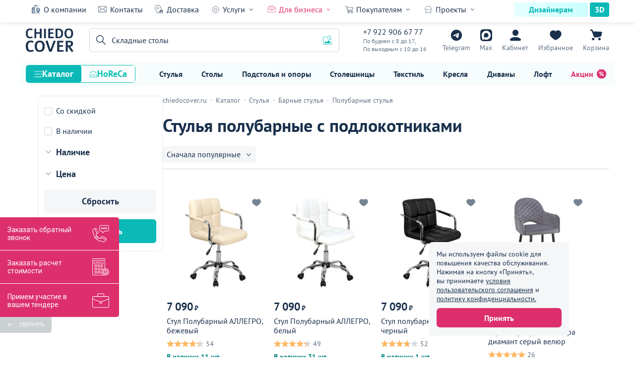

--- FILE ---
content_type: text/html; charset=UTF-8
request_url: https://chiedocover.ru/category/stulya-polubarnyye-s-podlokotnikami
body_size: 42739
content:
<!DOCTYPE html>
<html lang="ru" prefix="og: http://ogp.me/ns#" id="html">
<head>
    <meta charset="UTF-8">
    <title>Стул полубарный с подлокотниками купить недорого в Москве, цена от 4 390 руб. в интернет-магазине Chiedocover</title>
    <meta name="title" content="Стул полубарный с подлокотниками купить недорого в Москве, цена от 4 390 руб. в интернет-магазине Chiedocover - страница #">
<meta name="description" content="Купить полубарные стулья с подлокотниками недорого с доставкой по Москве можно онлайн, оформив заказ через корзину, либо позвонив по телефону +7 922 906 67 77 с 8 до 17. Также можно отправив запрос на адрес электронной почты mail@chiedocover.ru">
<meta property="og:description" content="Купить полубарные стулья с подлокотниками недорого с доставкой по Москве можно онлайн, оформив заказ через корзину, либо позвонив по телефону +7 922 906 67 77 с 8 до 17. Также можно отправив запрос на адрес электронной почты mail@chiedocover.ru">
<meta property="og:image" content="https://chiedocover.ru/statics/product/21336/6148611d06b87.jpg">
<meta property="og:image" content="https://chiedocover.ru/statics/product/21340/614862f740333.jpg">
<meta property="og:image" content="https://chiedocover.ru/statics/product/21347/61486610b2110.jpg">
<meta property="og:image" content="https://chiedocover.ru/statics/product/12845/5f8d4278cb895.jpg">
<meta property="og:image" content="https://chiedocover.ru/statics/product/25882/61f9171e4b962.jpg">
<meta property="og:title" content="Стул полубарный с подлокотниками купить недорого в Москве, цена от 4 390 руб. в интернет-магазине Chiedocover">
<meta property="og:type" content="website">
<meta property="og:site_name" content="ChiedoCover">
<meta property="og:url" content="https://chiedocover.ru/category/stulya-polubarnyye-s-podlokotnikami">
<meta property="og:locale" content="ru_RU">
<meta property="fb:pages" content="411771789180209">
<meta name="yandex-verification" content="deaf1968ae5fc2b0">
<meta name="wmail-verification" content="f446b1918a1923dfc4bd37423a431b3e">
<meta name="google-site-verification" content="WyncnImXS_CJCbxg_1F9aqBSackxcZOmIML83aG_K6U">
<meta name="msvalidate.01" content="DB698CECEA2714AE3D7B6E0FE55B9255">
<link href="https://chiedocover.ru/statics/product/21336/6148611d06b87.jpg" rel="image_src">
<link href="https://chiedocover.ru/statics/product/21340/614862f740333.jpg" rel="image_src">
<link href="https://chiedocover.ru/statics/product/21347/61486610b2110.jpg" rel="image_src">
<link href="https://chiedocover.ru/statics/product/12845/5f8d4278cb895.jpg" rel="image_src">
<link href="https://chiedocover.ru/statics/product/25882/61f9171e4b962.jpg" rel="image_src">
<link href="https://chiedocover.ru/category/stulya-polubarnyye-s-podlokotnikami" rel="self">
<link href="https://chiedocover.ru/category/stulya-polubarnyye-s-podlokotnikami" rel="first">
<link href="https://chiedocover.ru/category/stulya-polubarnyye-s-podlokotnikami" rel="last">
<link href="https://chiedocover.ru/category/stulya-polubarnyye-s-podlokotnikami" rel="canonical">
<link href="https://chiedocover.ru/statics/styles/style.css?hash=17695139" rel="preload" as="style">
<link href="https://chiedocover.ru/statics/styles/style.css?hash=17695139" rel="stylesheet">
<link href="https://chiedocover.ru/statics/js/script.js?hash=17695139" rel="modulepreload">
<link href="https://chiedocover.ru/statics/js/category.js?hash=17695139" rel="modulepreload">
<link href="https://chiedocover.ru/statics/styles/category.css?hash=17695139" rel="preload" as="style">
<link href="https://chiedocover.ru/statics/styles/category.css?hash=17695139" rel="stylesheet">    <meta name="viewport" content="width=device-width, initial-scale=1, maximum-scale=2.5, minimum-scale=1.0">
    <meta http-equiv="X-UA-Compatible" content="ie=edge">
    <meta name="author" content="ChiedoCover">
    <link rel="apple-touch-icon-precomposed" sizes="57x57" href="/apple-touch-icon-57x57.png">
<link rel="apple-touch-icon-precomposed" sizes="114x114" href="/apple-touch-icon-114x114.png">
<link rel="apple-touch-icon-precomposed" sizes="72x72" href="/apple-touch-icon-72x72.png">
<link rel="apple-touch-icon-precomposed" sizes="144x144" href="/apple-touch-icon-144x144.png">
<link rel="apple-touch-icon-precomposed" sizes="60x60" href="/apple-touch-icon-60x60.png">
<link rel="apple-touch-icon-precomposed" sizes="120x120" href="/apple-touch-icon-120x120.png">
<link rel="apple-touch-icon-precomposed" sizes="76x76" href="/apple-touch-icon-76x76.png">
<link rel="apple-touch-icon-precomposed" sizes="152x152" href="/apple-touch-icon-152x152.png">
<link rel="apple-touch-icon-precomposed" sizes="180x180" href="/apple-touch-icon-180x180.png">
<link rel="icon" type="image/png" href="/android-chrome-192x192.png" sizes="192x192">
<link rel="icon" type="image/png" href="/favicon-196x196.png" sizes="196x196">
<link rel="icon" type="image/png" href="/favicon-96x96.png" sizes="96x96">
<link rel="icon" type="image/png" href="/favicon-32x32.png" sizes="32x32">
<link rel="icon" type="image/png" href="/favicon-16x16.png" sizes="16x16">
<link rel="icon" type="image/png" href="/favicon-128.png" sizes="128x128">
<link rel="mask-icon" href="/safari-pinned-tab.svg" color="#ffffff">
<link rel="manifest" href="/site.webmanifest">
<meta name="theme-color" content="#ffffff">
<meta name="application-name" content="ChiedoCover">
<meta name="apple-mobile-web-app-title" content="ChiedoCover">
<meta name="msapplication-TileColor" content="#FFFFFF">
<meta name="msapplication-TileImage" content="/mstile-144x144.png">
<meta name="msapplication-square70x70logo" content="/mstile-70x70.png">
<meta name="msapplication-square150x150logo" content="/mstile-150x150.png">
<meta name="msapplication-wide310x150logo" content="/mstile-310x150.png">
<meta name="msapplication-square310x310logo" content="/mstile-310x310.png">
<meta name="p:domain_verify" content="693c6597f1971a11f2a21f7ba39695a5">
<style>
    :root {
        --theme-color-1: #e7f8f8;
        --theme-color-2: #e6ffff;
        --theme-color-3: #cbffff;
        --theme-color-4: #b7f1f2;
        --theme-color-5: #0bb9b7;
        --theme-color-6: #69c7c6;
        --theme-color-7: #f7fdfc;
    }
</style>    <link rel="preload" href="https://chiedocover.ru/statics/fonts/ptsans.woff2" as="font" type="font/woff2"
          crossorigin="anonymous">
    <link rel="preload" href="https://chiedocover.ru/statics/fonts/ptsansbold.woff2" as="font" type="font/woff2"
          crossorigin="anonymous">
    <link rel="preconnect" href="https://mc.yandex.ru">
    <link rel="preconnect" href="https://moclients.ru">
    <link rel="preconnect" href="https://67p.b242ya.ru">
    <link rel="preconnect" href="https://cdn-ru.bitrix24.ru">
    <link rel="preconnect" href="https://cdn.callibri.ru">
    <link rel="preconnect" href="https://module.callibri.ru">
    <link rel="preconnect" href="https://fonts.googleapis.com">
    <meta name="csrf-param" content="_csrf">
<meta name="csrf-token" content="OIEqvxDO9JNaWrCna3Q50o3FpRQJ-RUjCVznfXZ20TV5tVj2dKix_g8sicUsM3eDuoHVYETPIRJFOL8TDAC0Wg==">
</head>
<body>
<div class="informer-cookie" data-element="informer-cookie"><div class="informer-cookie__content" data-element="informer-cookie__content_desktop"><p class="informer-cookie__info">Мы используем файлы cookie для повышения качества обслуживания. Нажимая на кнопку «Принять», вы принимаете <a class="informer-cookie__link" href="https://chiedocover.ru/agreement" target="_blank">условия пользовательского соглашения</a> и <a class="informer-cookie__link" href="https://chiedocover.ru/policy" target="_blank">политику конфиденциальности.</a></p><button type="button" class="informer-cookie__button" data-element="informer-cookie__button">Принять</button></div><div class="informer-cookie__content informer-cookie__content_mob cont" data-element="informer-cookie__content_mobile"><p class="informer-cookie__info">Мы используем файлы cookie. Продолжая работу с сайтом вы соглашаетесь с <a class="informer-cookie__link" href="https://chiedocover.ru/policy" target="_blank">политикой конфиденциальности.</a></p><button type="button" class="informer-cookie__button" data-element="informer-cookie__button">ОК</button></div></div><header id="header" class="header" data-element="header"><div class="menu-line" data-element="menu-line"><div class="menu-line__cont cont"><div class="menu-line__menu"><a class="menu-line__link text-small menu-line__link_about" href="https://chiedocover.ru/about">О компании</a><a class="menu-line__link text-small menu-line__link_contacts" href="https://chiedocover.ru/contacts">Контакты</a><a class="menu-line__link text-small menu-line__link_delivery" href="https://chiedocover.ru/delivery">Доставка</a><div class="menu-line__group" data-element="menu-line__group"><span class="menu-line__group-name text-small menu-line__group-name_services">Услуги</span><ul class="menu-line__group-list"><li class="menu-line__group-item"><a class="menu-line__group-link text-small" href="https://chiedocover.ru/mebel-na-zakaz">Мебель на заказ</a></li><li class="menu-line__group-item"><a class="menu-line__group-link text-small" href="https://chiedocover.ru/divany-na-zakaz">Диваны на заказ</a></li><li class="menu-line__group-item"><a class="menu-line__group-link text-small" href="https://chiedocover.ru/stulya-na-zakaz">Стулья на заказ</a></li><li class="menu-line__group-item"><a class="menu-line__group-link text-small" href="https://chiedocover.ru/services">Услуги производства</a></li></ul></div><div class="menu-line__group" data-element="menu-line__group"><span class="menu-line__group-name menu-line__group-name_red text-small menu-line__group-name_business">Для бизнеса</span><ul class="menu-line__group-list"><li class="menu-line__group-item"><a class="menu-line__group-link text-small menu-line__group-link_red" href="https://chiedocover.ru/partnership">Сотрудничество</a></li><li class="menu-line__group-item"><a class="menu-line__group-link text-small" href="https://chiedocover.ru/state-institution">Гос. учреждениям</a></li><li class="menu-line__group-item"><a class="menu-line__group-link text-small" href="https://chiedocover.ru/ready-solutions">Готовые решения</a></li></ul></div><div class="menu-line__group" data-element="menu-line__group"><span class="menu-line__group-name text-small menu-line__group-name_buyers">Покупателям</span><ul class="menu-line__group-list"><li class="menu-line__group-item"><a class="menu-line__group-link text-small" href="https://chiedocover.ru/payment">Оплата</a></li><li class="menu-line__group-item"><a class="menu-line__group-link text-small menu-line__group-link_red" href="https://chiedocover.ru/guarantee">Гарантия</a></li><li class="menu-line__group-item"><a class="menu-line__group-link text-small" href="https://chiedocover.ru/questions">Частые вопросы</a></li><li class="menu-line__group-item"><a class="menu-line__group-link text-small" href="https://chiedocover.ru/mebel-na-zakaz">Дизайн-проект</a></li><li class="menu-line__group-item"><a class="menu-line__group-link text-small" href="https://chiedocover.ru/booklets">Каталоги в PDF</a></li><li class="menu-line__group-item"><a class="menu-line__group-link text-small" href="https://chiedocover.ru/lifelong-guarantee">Пожизненная гарантия</a></li></ul></div><div class="menu-line__group" data-element="menu-line__group"><span class="menu-line__group-name text-small menu-line__group-name_projects">Проекты</span><ul class="menu-line__group-list"><li class="menu-line__group-item"><a class="menu-line__group-link text-small" href="https://chiedocover.ru/portfolio">Все проекты</a></li><li class="menu-line__group-item"><a class="menu-line__group-link text-small" href="https://chiedocover.ru/portfolio/interery">Интерьеры</a></li><li class="menu-line__group-item"><a class="menu-line__group-link text-small" href="https://chiedocover.ru/portfolio/foto-pokupatelei">Фото покупателей</a></li><li class="menu-line__group-item"><a class="menu-line__group-link text-small" href="https://chiedocover.ru/portfolio/banketnyye-zaly">Банкетные залы</a></li><li class="menu-line__group-item"><a class="menu-line__group-link text-small" href="https://chiedocover.ru/reviews">Видеоотзывы</a></li><li class="menu-line__group-item"><a class="menu-line__group-link text-small" href="https://chiedocover.ru/client-reviews">Текстовые отзывы</a></li></ul></div></div><div class="menu-line__buttons"><a class="menu-line__button menu-line__button_left text-small" href="https://chiedocover.ru/designer">Дизайнерам</a><a class="menu-line__button menu-line__button_right text-small" href="https://chiedocover.ru/models3d">3D</a></div></div></div><div class="header__wrapper" data-element="header__wrapper"><div class="header__search-layer" data-element="header__search-layer"></div><div class="header__cont cont"><div class="cap cap_header" data-element="cap"><a class="cap__logo" href="https://chiedocover.ru/"><img class="cap__logo-image" src="https://chiedocover.ru/statics/img/logo_dark.svg" alt="ChiedoCover" title="ChiedoCover"></a><div class="cap__contacts"><a class="cap__contacts-phone" href="tel:+79229066777">+7 922 906 67 77<span class="cap__contacts-call">Звонок</span></a><span class="cap__contacts-note">По будням с 8 до 17, <br> По выходным с 10 до 16</span></div><div class="cap__btn-box"><a class="cap__button cap__button_telegram" href="https://t.me/Chiedocover_tgbot" rel="noopener" target="_blank">Telegram</a><a class="cap__button cap__button_max" href="https://max.ru/u/f9LHodD0cOK6zRacKPjJddfPt1sEx6L9aZ7h26vZCnHY87-IoIdEHJfHQUA" rel="noopener" target="_blank">Max</a><a class="cap__button cap__button_login" href="https://chiedocover.ru/cabinet/my-orders" data-element="header-sign-in">Кабинет</a><a class="cap__button cap__button_favorites" href="https://chiedocover.ru/favorites" data-element="cap__button_favorites" data-favorites-count="0">Избранное</a><a class="cap__button cap__button_basket" href="https://chiedocover.ru/cart/checkout" data-basket-count="0">Корзина</a><div class="cap__burger" role="button" aria-label="Открыть меню" data-element="header__burger"></div></div></div><div class="header__search"><div class="image-search" data-element="image-search"><div class="image-search__layer" data-element="image-search__layer"></div><div class="image-search__cont cont"><div class="image-search__wrapper"><div class="image-search__close" data-element="image-search__close" role="button" aria-label="Закрыть форму поиск по изображению"></div><span class="image-search__headline">Поиск по картинке</span><form class="image-search__form" action="https://chiedocover.ru/search" method="post" data-element="image-search__form" enctype="multipart/form-data"><div class="image-search__inner" data-element="image-search__inner"><div class="image-search__error" data-element="image-search__error"><span class="image-search__error-text" data-element="image-search__error-text">Ошибка загрузки. Попробуйте еще раз</span></div><img class="image-search__icon" src="https://chiedocover.ru/statics/img/image-search/ic_image-search-1.svg" alt="Поиск по изображениям ChiedoCover" title="Поиск по изображению ChiedoCover"><span class="image-search__text text-small">Перетащите изображения или <label class="image-search__inner-label"><span class="image-search__label-text text-small">загрузите</span><input type="file" class="image-search__file-input" name="image" accept="image/png, image/jpeg, image/webp" data-element="image-search__file-input"></label></span><label class="image-search__file-label" data-element="image-search__file-input"><span class="image-search__label-text text-small">Нажмите, чтобы загрузить изображение</span><input type="file" class="image-search__file-input" name="image" accept="image/png, image/jpeg, image/webp" data-element="image-search__file-input"></label><span class="image-search__note">Поддерживаемые форматы: PNG, JPG, WEBP — до 5 МБ</span></div><span class="image-search__splitter text-small">или</span><div class="image-search__box"><div class="image-search__field"><input type="url" class="image-search__input input-text text-small" name="url" data-element="image-search__input" placeholder="Ссылка на изображение" autocomplete="off"><div class="image-search__clear-button" data-element="image-search__clear-button" role="button" aria-label="Очистить поле"></div><span class="image-search__error-text image-search__error-text_url image-search__error-text_hide" data-element="image-search__error-text_url">Ошибка загрузки. Попробуйте еще раз</span></div><div class="image-search__button-box"><button type="submit" class="image-search__button button-theme" disabled data-element="image-search__button">Найти</button><div class="image-search__loading image-search__loading_hide" data-element="image-search__loading">Загрузка</div></div></div></form></div></div></div><form class="header__search-form" action="https://chiedocover.ru/search" method="get" data-element="header__search-form"><div class="header__search-close-button" role="button" aria-label="Закрыть поиск по каталогу" data-element="header__search-close-button"></div><div class="header__search-field"><input type="search" class="header__search-input input-text" name="query" data-element="header__search-input" autocomplete="off" aria-label="Поиск"><div class="header__search-placeholder header__search-placeholder_show text-small" data-element="header__search-placeholder" data-placeholder-list='["Банкетные стулья","Складные столы","Офисные стулья","Столы лофт","Банкетный текстиль","Мебель для кафе","Чехлы для стульев","Деревянные стулья","Банкетные столы","Чехлы на столы","Кресла","Диваны","Стулья","Столы","Скатерти","Стеллажи","Тумбы","Подстолья","Столешницы","Светильники","Обогреватели"]'>Банкетные стулья</div><div class="header__search-button" data-element="header__search-button" role="button" aria-label="Поиск по каталогу"></div><div class="header__search-clear-button" data-element="header__search-clear-button" role="button" aria-label="Очистить поле поиска"></div><div class="header__image-search-button header__image-search-button_show" data-element="header__image-search-button" role="button" aria-label="Открыть поиск по картинке"></div></div></form></div></div></div><div class="menu-catalog" data-element="menu-catalog"><div class="menu-catalog__cont cont"><div class="menu-catalog__modes"><button type="button" class="menu-catalog__mode text menu-catalog__mode_catalog menu-catalog__mode_active" data-element="menu-catalog__mode" data-list-id="catalog">Каталог</button><button type="button" class="menu-catalog__mode text menu-catalog__mode_establishment" data-element="menu-catalog__mode" data-list-id="establishment">HoReCa</button></div><div class="menu-catalog__list"><a class="menu-catalog__link text-small" href="https://chiedocover.ru/category/stulya">Стулья</a><a class="menu-catalog__link text-small" href="https://chiedocover.ru/category/stoly">Столы</a><a class="menu-catalog__link text-small" href="https://chiedocover.ru/category/podstolya">Подстолья и опоры</a><a class="menu-catalog__link text-small" href="https://chiedocover.ru/category/stoleshnitsy">Столешницы</a><a class="menu-catalog__link text-small" href="https://chiedocover.ru/category/tekstil">Текстиль</a><a class="menu-catalog__link text-small" href="https://chiedocover.ru/category/kresla">Кресла</a><a class="menu-catalog__link text-small" href="https://chiedocover.ru/category/divany">Диваны</a><a class="menu-catalog__link text-small" href="https://chiedocover.ru/category/loft">Лофт</a><a class="menu-catalog__link menu-catalog__link_sale text-small" href="https://chiedocover.ru/action-day">Акции</a></div></div></div>    <div class="menu-layer" data-element="menu-layer"></div>
    <div class="menu" data-element="menu">
        <div class="menu__area">
            <div class="menu__cont">
                <div class="menu__main">
                    <div class="cap cap_menu" data-element="cap"><a class="cap__logo" href="https://chiedocover.ru/"><img class="cap__logo-image" src="https://chiedocover.ru/statics/img/logo_dark.svg" alt="ChiedoCover" title="ChiedoCover"></a><div class="cap__contacts"><a class="cap__contacts-phone" href="tel:+79229066777">+7 922 906 67 77<span class="cap__contacts-call">Звонок</span></a><span class="cap__contacts-note">По будням с 8 до 17, <br> По выходным с 10 до 16</span></div><div class="cap__btn-box"><a class="cap__button cap__button_telegram" href="https://t.me/Chiedocover_tgbot" rel="noopener" target="_blank">Telegram</a><a class="cap__button cap__button_max" href="https://max.ru/u/f9LHodD0cOK6zRacKPjJddfPt1sEx6L9aZ7h26vZCnHY87-IoIdEHJfHQUA" rel="noopener" target="_blank">Max</a><a class="cap__button cap__button_login" href="https://chiedocover.ru/cabinet/my-orders" data-element="header-sign-in">Кабинет</a><a class="cap__button cap__button_favorites" href="https://chiedocover.ru/favorites" data-element="cap__button_favorites" data-favorites-count="0">Избранное</a><a class="cap__button cap__button_basket" href="https://chiedocover.ru/cart/checkout" data-basket-count="0">Корзина</a><div class="cap__close" data-role="close-menu" role="button" aria-label="Закрыть меню"></div></div></div>                    <ul class="menu__list">
                        <li class="menu__item">
                            <a class="menu__link menu__link_sign" href="https://chiedocover.ru/cabinet/my-orders" data-element="header-mobile-sign-in">Мой кабинет</a>                        </li>
                        <li class="menu__item">
                            <a class="menu__link menu__link_favorites" href="https://chiedocover.ru/favorites">Избранное</a>                        </li>
                    </ul>
                    <ul class="menu__modes">
                        <li class="menu__mode-item">
                            <button class="menu__mode menu__mode_active" type="button" data-element="menu__mode"
                                    data-list-id="catalog">Каталог
                            </button>
                        </li>
                        <li class="menu__mode-item">
                            <button class="menu__mode" type="button" data-element="menu__mode"
                                    data-list-id="establishment">HoReCa
                            </button>
                        </li>
                    </ul>
                    <ul class="menu__list menu__list_catalog" data-element="menu__list" data-list-id="catalog"><li class="menu__item menu__item_category" data-element="menu__item" data-type="catalog" data-id="category_1"><a class="menu__link" href="https://chiedocover.ru/category/stulya">Стулья<img class="menu__image" src="https://chiedocover.ru/statics/menu/492/603792024cee6.svg" alt="Каталог товаров Стулья компании ChiedoCover" title="Каталог товаров Стулья компании ChiedoCover" loading="lazy"></a></li><li class="menu__item menu__item_category" data-element="menu__item" data-type="catalog" data-id="category_60"><a class="menu__link" href="https://chiedocover.ru/category/stoly">Столы<img class="menu__image" src="https://chiedocover.ru/statics/menu/493/603792024ffe0.svg" alt="Каталог товаров Столы компании ChiedoCover" title="Каталог товаров Столы компании ChiedoCover" loading="lazy"></a></li><li class="menu__item menu__item_category" data-element="menu__item" data-type="catalog" data-id="category_104"><a class="menu__link" href="https://chiedocover.ru/category/podstolya">Подстолья и опоры<img class="menu__image" src="https://chiedocover.ru/statics/menu/466/603792022f549.svg" alt="Каталог товаров Подстолья и опоры компании ChiedoCover" title="Каталог товаров Подстолья и опоры компании ChiedoCover" loading="lazy"></a></li><li class="menu__item menu__item_category" data-element="menu__item" data-type="catalog" data-id="category_121"><a class="menu__link" href="https://chiedocover.ru/category/stoleshnitsy">Столешницы<img class="menu__image" src="https://chiedocover.ru/statics/menu/465/603792022b662.svg" alt="Каталог товаров Столешницы компании ChiedoCover" title="Каталог товаров Столешницы компании ChiedoCover" loading="lazy"></a></li><li class="menu__item menu__item_category" data-element="menu__item" data-type="catalog" data-id="category_136"><a class="menu__link" href="https://chiedocover.ru/category/tekstil">Текстиль<img class="menu__image" src="https://chiedocover.ru/statics/menu/494/6037920255fff.svg" alt="Каталог товаров Текстиль компании ChiedoCover" title="Каталог товаров Текстиль компании ChiedoCover" loading="lazy"></a></li><li class="menu__item menu__item_category" data-element="menu__item" data-type="catalog" data-id="category_175"><a class="menu__link" href="https://chiedocover.ru/category/kresla">Кресла<img class="menu__image" src="https://chiedocover.ru/statics/menu/764/603792037b93c.svg" alt="Каталог товаров Кресла компании ChiedoCover" title="Каталог товаров Кресла компании ChiedoCover" loading="lazy"></a></li><li class="menu__item menu__item_category" data-element="menu__item" data-type="catalog" data-id="category_229"><a class="menu__link" href="https://chiedocover.ru/category/divany">Диваны<img class="menu__image" src="https://chiedocover.ru/statics/menu/496/603792025b71f.svg" alt="Каталог товаров Диваны компании ChiedoCover" title="Каталог товаров Диваны компании ChiedoCover" loading="lazy"></a></li><li class="menu__item menu__item_category" data-element="menu__item" data-type="catalog" data-id="category_270"><a class="menu__link" href="https://chiedocover.ru/category/loft">Лофт<img class="menu__image" src="https://chiedocover.ru/statics/menu/584/60379202c33d9.svg" alt="Каталог товаров Лофт компании ChiedoCover" title="Каталог товаров Лофт компании ChiedoCover" loading="lazy"></a></li><li class="menu__item menu__item_category" data-element="menu__item" data-type="catalog" data-id="category_310"><a class="menu__link" href="https://chiedocover.ru/category/gostinitsy-i-oteli">Гостиницы и отели<img class="menu__image" src="https://chiedocover.ru/statics/menu/648/6037920311da9.svg" alt="Каталог товаров Гостиницы и отели компании ChiedoCover" title="Каталог товаров Гостиницы и отели компании ChiedoCover" loading="lazy"></a></li><li class="menu__item menu__item_category" data-element="menu__item" data-type="catalog" data-id="category_352"><a class="menu__link" href="https://chiedocover.ru/category/kukhnya-i-bar">Кухня и бар<img class="menu__image" src="https://chiedocover.ru/statics/menu/1719/66bdc9517534e.svg" alt="Каталог товаров Кухня и бар компании ChiedoCover" title="Каталог товаров Кухня и бар компании ChiedoCover" loading="lazy"></a></li><li class="menu__item menu__item_category" data-element="menu__item" data-type="catalog" data-id="category_372"><a class="menu__link" href="https://chiedocover.ru/category/posuda-i-stolovyye-pribory">Посуда и столовые приборы<img class="menu__image" src="https://chiedocover.ru/statics/menu/1830/66d7f5c909125.svg" alt="Каталог товаров Посуда и столовые приборы компании ChiedoCover" title="Каталог товаров Посуда и столовые приборы компании ChiedoCover" loading="lazy"></a></li><li class="menu__item menu__item_category" data-element="menu__item" data-type="catalog" data-id="category_418"><a class="menu__link" href="https://chiedocover.ru/category/uniforma-dlya-horeca">Униформа для HoReCa<img class="menu__image" src="https://chiedocover.ru/statics/menu/1941/676543812d681.svg" alt="Каталог товаров Униформа для HoReCa компании ChiedoCover" title="Каталог товаров Униформа для HoReCa компании ChiedoCover" loading="lazy"></a></li><li class="menu__item menu__item_category" data-element="menu__item" data-type="catalog" data-id="category_430"><a class="menu__link" href="https://chiedocover.ru/category/kosmetika-dlya-horeca">Косметика для HoReCa<img class="menu__image" src="https://chiedocover.ru/statics/menu/1976/676543906ab91.svg" alt="Каталог товаров Косметика для HoReCa компании ChiedoCover" title="Каталог товаров Косметика для HoReCa компании ChiedoCover" loading="lazy"></a></li><li class="menu__item menu__item_category" data-element="menu__item" data-type="catalog" data-id="category_438"><a class="menu__link" href="https://chiedocover.ru/category/mebel-dlya-khraneniya">Мебель для хранения<img class="menu__image" src="https://chiedocover.ru/statics/menu/572/60379202b234e.svg" alt="Каталог товаров Мебель для хранения компании ChiedoCover" title="Каталог товаров Мебель для хранения компании ChiedoCover" loading="lazy"></a></li><li class="menu__item menu__item_category" data-element="menu__item" data-type="catalog" data-id="category_455"><a class="menu__link" href="https://chiedocover.ru/category/komplektuyushchiye">Комплектующие<img class="menu__image" src="https://chiedocover.ru/statics/menu/1349/63343c18bcad7.svg" alt="Каталог товаров Комплектующие компании ChiedoCover" title="Каталог товаров Комплектующие компании ChiedoCover" loading="lazy"></a></li><li class="menu__item menu__item_category" data-element="menu__item" data-type="catalog" data-id="category_466"><a class="menu__link" href="https://chiedocover.ru/category/korpusnaya-mebel">Корпусная мебель<img class="menu__image" src="https://chiedocover.ru/statics/menu/1551/669644c115bf3.svg" alt="Каталог товаров Корпусная мебель компании ChiedoCover" title="Каталог товаров Корпусная мебель компании ChiedoCover" loading="lazy"></a></li><li class="menu__item menu__item_category" data-element="menu__item" data-type="catalog" data-id="category_478"><a class="menu__link" href="https://chiedocover.ru/category/osveshcheniye">Освещение<img class="menu__image" src="https://chiedocover.ru/statics/menu/601/60379202d6d88.svg" alt="Каталог товаров Освещение компании ChiedoCover" title="Каталог товаров Освещение компании ChiedoCover" loading="lazy"></a></li><li class="menu__item menu__item_category" data-element="menu__item" data-type="catalog" data-id="category_502"><a class="menu__link" href="https://chiedocover.ru/category/oborudovaniye">Оборудование<img class="menu__image" src="https://chiedocover.ru/statics/menu/635/6037920304345.svg" alt="Каталог товаров Оборудование компании ChiedoCover" title="Каталог товаров Оборудование компании ChiedoCover" loading="lazy"></a></li><li class="menu__item menu__item_category" data-element="menu__item" data-type="catalog" data-id="category_533"><a class="menu__link" href="https://chiedocover.ru/category/tovary-dlya-interera">Для интерьера<img class="menu__image" src="https://chiedocover.ru/statics/menu/582/60379202be692.svg" alt="Каталог товаров Для интерьера компании ChiedoCover" title="Каталог товаров Для интерьера компании ChiedoCover" loading="lazy"></a></li><li class="menu__item menu__item_category" data-element="menu__item" data-type="catalog" data-id="category_546"><a class="menu__link" href="https://chiedocover.ru/category/komnaty">Комнаты<img class="menu__image" src="https://chiedocover.ru/statics/menu/1213/6311f2227691a.svg" alt="Каталог товаров Комнаты компании ChiedoCover" title="Каталог товаров Комнаты компании ChiedoCover" loading="lazy"></a></li><li class="menu__item menu__item_category" data-element="menu__item" data-type="catalog" data-id="category_610"><a class="menu__link" href="https://chiedocover.ru/category/podborki">Подборки<img class="menu__image" src="https://chiedocover.ru/statics/menu/1631/66b1d6c91bb3e.svg" alt="Каталог товаров Подборки компании ChiedoCover" title="Каталог товаров Подборки компании ChiedoCover" loading="lazy"></a></li><li class="menu__item menu__item_category" data-element="menu__item" data-id="sale"><a class="menu__link menu__link_red" href="https://chiedocover.ru/action-day">Акции<img class="menu__image" src="https://chiedocover.ru/statics/img/ic_sale_red.svg" alt="Каталог акционных товаров компании ChiedoCover" title="Каталог акционных товаров компании ChiedoCover" loading="lazy"></a></li></ul><ul class="menu__list menu__list_catalog menu__list_hide" data-element="menu__list" data-list-id="establishment"><li class="menu__item menu__item_category" data-element="menu__item" data-type="establishment" data-id="establishment_1"><a class="menu__link" href="https://chiedocover.ru/category/mebel-dlya-kafe">Кафе<img class="menu__image" src="https://chiedocover.ru/statics/menu/2045/67e14bc7bf8e0.svg" alt="Каталог товаров Кафе компании ChiedoCover" title="Каталог товаров Кафе компании ChiedoCover" loading="lazy"></a></li><li class="menu__item menu__item_category" data-element="menu__item" data-type="establishment" data-id="establishment_36"><a class="menu__link" href="https://chiedocover.ru/category/mebel-dlya-restorana">Ресторан<img class="menu__image" src="https://chiedocover.ru/statics/menu/2051/67e14bdaf240b.svg" alt="Каталог товаров Ресторан компании ChiedoCover" title="Каталог товаров Ресторан компании ChiedoCover" loading="lazy"></a></li><li class="menu__item menu__item_category" data-element="menu__item" data-type="establishment" data-id="establishment_63"><a class="menu__link" href="https://chiedocover.ru/category/mebel-dlya-letnego-kafe">Летнее кафе<img class="menu__image" src="https://chiedocover.ru/statics/menu/2058/67e14befec9ff.svg" alt="Каталог товаров Летнее кафе компании ChiedoCover" title="Каталог товаров Летнее кафе компании ChiedoCover" loading="lazy"></a></li><li class="menu__item menu__item_category" data-element="menu__item" data-type="establishment" data-id="establishment_75"><a class="menu__link" href="https://chiedocover.ru/category/mebel-dlya-bara">Бар<img class="menu__image" src="https://chiedocover.ru/statics/menu/2063/67e14c00dc8ab.svg" alt="Каталог товаров Бар компании ChiedoCover" title="Каталог товаров Бар компании ChiedoCover" loading="lazy"></a></li><li class="menu__item menu__item_category" data-element="menu__item" data-type="establishment" data-id="establishment_90"><a class="menu__link" href="https://chiedocover.ru/category/ofisnaya-mebel">Офис<img class="menu__image" src="https://chiedocover.ru/statics/menu/2070/67e14c1a1bb9e.svg" alt="Каталог товаров Офис компании ChiedoCover" title="Каталог товаров Офис компании ChiedoCover" loading="lazy"></a></li><li class="menu__item menu__item_category" data-element="menu__item" data-type="establishment" data-id="establishment_114"><a class="menu__link" href="https://chiedocover.ru/category/mebel-dlya-stolovoy">Столовая<img class="menu__image" src="https://chiedocover.ru/statics/menu/2076/67e14c32d0e52.svg" alt="Каталог товаров Столовая компании ChiedoCover" title="Каталог товаров Столовая компании ChiedoCover" loading="lazy"></a></li><li class="menu__item menu__item_category" data-element="menu__item" data-type="establishment" data-id="establishment_124"><a class="menu__link" href="https://chiedocover.ru/category/mebel-dlya-aktovogo-zala">Актовый зал<img class="menu__image" src="https://chiedocover.ru/statics/menu/2081/67e14c44d9cdb.svg" alt="Каталог товаров Актовый зал компании ChiedoCover" title="Каталог товаров Актовый зал компании ChiedoCover" loading="lazy"></a></li><li class="menu__item menu__item_category" data-element="menu__item" data-type="establishment" data-id="establishment_127"><a class="menu__link" href="https://chiedocover.ru/category/mebel-dlya-banketnogo-zala">Банкетный зал<img class="menu__image" src="https://chiedocover.ru/statics/menu/2084/67e14c5970fa2.svg" alt="Каталог товаров Банкетный зал компании ChiedoCover" title="Каталог товаров Банкетный зал компании ChiedoCover" loading="lazy"></a></li><li class="menu__item menu__item_category" data-element="menu__item" data-type="establishment" data-id="establishment_143"><a class="menu__link" href="https://chiedocover.ru/category/mebel-dly-gostinic">Отели и гостиницы<img class="menu__image" src="https://chiedocover.ru/statics/menu/2088/67e14c6a33170.svg" alt="Каталог товаров Отели и гостиницы компании ChiedoCover" title="Каталог товаров Отели и гостиницы компании ChiedoCover" loading="lazy"></a></li><li class="menu__item menu__item_category" data-element="menu__item" data-type="establishment" data-id="establishment_151"><a class="menu__link" href="https://chiedocover.ru/category/mebel-dlya-konferents-zala">Конференц-зал<img class="menu__image" src="https://chiedocover.ru/statics/menu/2096/67e14c7a9a28b.svg" alt="Каталог товаров Конференц-зал компании ChiedoCover" title="Каталог товаров Конференц-зал компании ChiedoCover" loading="lazy"></a></li><li class="menu__item menu__item_category" data-element="menu__item" data-type="establishment" data-id="establishment_156"><a class="menu__link" href="https://chiedocover.ru/category/mebel-dlya-kalyannoy">Кальянная<img class="menu__image" src="https://chiedocover.ru/statics/menu/2101/67e27d8c379d9.svg" alt="Каталог товаров Кальянная компании ChiedoCover" title="Каталог товаров Кальянная компании ChiedoCover" loading="lazy"></a></li><li class="menu__item menu__item_category" data-element="menu__item" data-type="establishment" data-id="establishment_160"><a class="menu__link" href="https://chiedocover.ru/category/mebel-dlya-kofeyni">Кофейня<img class="menu__image" src="https://chiedocover.ru/statics/menu/2303/6867b0fd321a3.svg" alt="Каталог товаров Кофейня компании ChiedoCover" title="Каталог товаров Кофейня компании ChiedoCover" loading="lazy"></a></li><li class="menu__item menu__item_category" data-element="menu__item" data-type="establishment" data-id="establishment_168"><a class="menu__link" href="https://chiedocover.ru/category/mebel-dlya-fudkorta">Фуд-корт<img class="menu__image" src="https://chiedocover.ru/statics/menu/2304/6867b1357921b.svg" alt="Каталог товаров Фуд-корт компании ChiedoCover" title="Каталог товаров Фуд-корт компании ChiedoCover" loading="lazy"></a></li><li class="menu__item menu__item_category" data-element="menu__item" data-type="establishment" data-id="establishment_175"><a class="menu__link">Прочие заведения<img class="menu__image" src="https://chiedocover.ru/statics/menu/2105/67e27da06c2e2.svg" alt="Каталог товаров Прочие заведения компании ChiedoCover" title="Каталог товаров Прочие заведения компании ChiedoCover" loading="lazy"></a></li><li class="menu__item menu__item_category" data-element="menu__item" data-type="establishment" data-id="establishment_209"><a class="menu__link" href="https://chiedocover.ru/mebel-na-zakaz">Индивидуальное производство<img class="menu__image" src="https://chiedocover.ru/statics/menu/2116/67e27e26604b4.svg" alt="Каталог товаров Индивидуальное производство компании ChiedoCover" title="Каталог товаров Индивидуальное производство компании ChiedoCover" loading="lazy"></a></li></ul>                    <ul class="menu__list">
                        <li class="menu__item">
                            <a class="menu__link menu__link_about" href="https://chiedocover.ru/about">О компании</a>                        </li>
                        <li class="menu__item">
                            <a class="menu__link menu__link_contacts" href="https://chiedocover.ru/contacts">Контакты</a>                        </li>
                        <li class="menu__item">
                            <a class="menu__link menu__link_delivery" href="https://chiedocover.ru/delivery">Доставка</a>                        </li>
                        <li class="menu__item menu__item_category" data-element="menu__item"
                            data-id="services">
                            <span class="menu__link menu__link_services">Услуги</span>
                        </li>
                        <li class="menu__item menu__item_category menu__item_red" data-element="menu__item"
                            data-id="business">
                            <span class="menu__link menu__link_red menu__link_business">Для бизнеса</span>
                        </li>
                        <li class="menu__item menu__item_category" data-element="menu__item" data-id="buyers">
                            <span class="menu__link menu__link_buyers">Покупателям</span>
                        </li>
                        <li class="menu__item menu__item_category" data-element="menu__item" data-id="projects">
                            <span class="menu__link menu__link_projects">Проекты</span>
                        </li>
                        <li class="menu__item menu__item_buttons">
                            <a class="menu__button menu__button_left" href="https://chiedocover.ru/designer">Дизайнерам</a>                            <a class="menu__button menu__button_right" href="https://chiedocover.ru/models3d">3D</a>                        </li>
                    </ul>
                </div>

                <div class="menu__wrapper" data-element="menu__wrapper" data-list-id="catalog">
                    <div class="menu__inner">
                        <div class="menu__box" data-element="menu__box" data-id="category_1"><div class="menu__head"><div class="menu__back" role="button" aria-label="Назад" data-element="menu__back"></div><button type="button" class="menu__close" title="Закрыть меню" data-role="close-menu" aria-label="Закрыть меню"></button></div><div class="menu__category"><div class="menu__category-head"><a class="menu__category-name" href="https://chiedocover.ru/category/stulya">Стулья</a></div></div><div class="menu__body"><div class="menu__sub"><div class="menu__sub-head"><span class="menu__sub-name">Тип стула</span></div><ul class="menu__sub-list"><li class="menu__sub-item"><a class="menu__sub-link menu__sub-link_point" href="https://chiedocover.ru/category/banketnie-stulia">Банкетные</a></li><li class="menu__sub-item"><a class="menu__sub-link menu__sub-link_point" href="https://chiedocover.ru/category/myagkiye-stulya">Мягкие</a></li><li class="menu__sub-item"><a class="menu__sub-link menu__sub-link_point" href="https://chiedocover.ru/category/ofisnyye-stulya">Офисные</a></li><li class="menu__sub-item"><a class="menu__sub-link menu__sub-link_point" href="https://chiedocover.ru/category/derevyannyye-stulya">Деревянные</a></li><li class="menu__sub-item"><a class="menu__sub-link" href="https://chiedocover.ru/category/eko-stulya">Эко-модели</a></li><li class="menu__sub-item"><a class="menu__sub-link" href="https://chiedocover.ru/category/skladnyye-stulya">Складные</a></li><li class="menu__sub-item"><a class="menu__sub-link" href="https://chiedocover.ru/category/barnyye-stulya">Барные</a></li><li class="menu__sub-item"><a class="menu__sub-link menu__sub-link_point" href="https://chiedocover.ru/category/stulya-v-stile-loft">Лофт</a></li></ul></div><div class="menu__sub"><div class="menu__sub-head"><span class="menu__sub-name">Материал</span></div><ul class="menu__sub-list"><li class="menu__sub-item"><a class="menu__sub-link" href="https://chiedocover.ru/category/alyuminiyevyye-stulya">Алюминиевый каркас</a></li><li class="menu__sub-item"><a class="menu__sub-link menu__sub-link_point" href="https://chiedocover.ru/category/stulya-na-metallokarkase">Металлический каркас</a></li><li class="menu__sub-item"><a class="menu__sub-link" href="https://chiedocover.ru/category/stulya-iz-rotanga">Стулья из ротанга</a></li><li class="menu__sub-item"><a class="menu__sub-link" href="https://chiedocover.ru/category/plastikovyye-stulya">Пластиковые стулья</a></li></ul></div><div class="menu__sub"><div class="menu__sub-head"><span class="menu__sub-name">Универсальные стулья</span></div><ul class="menu__sub-list"><li class="menu__sub-item"><a class="menu__sub-link menu__sub-link_point" href="https://chiedocover.ru/category/stulya-khit-20">Хит 20мм</a></li><li class="menu__sub-item"><a class="menu__sub-link menu__sub-link_point" href="https://chiedocover.ru/category/stulya-khit-25mm">Хит 25мм</a></li><li class="menu__sub-item"><a class="menu__sub-link" href="https://chiedocover.ru/category/stulya-aziya">Азия</a></li><li class="menu__sub-item"><a class="menu__sub-link menu__sub-link_point" href="https://chiedocover.ru/category/stulya-kyavari">Кьявари</a></li><li class="menu__sub-item"><a class="menu__sub-link" href="https://chiedocover.ru/category/stulya-krossbek">Кроссбэк</a></li><li class="menu__sub-item"><a class="menu__sub-link" href="https://chiedocover.ru/category/stulya-napoleon">Наполеон</a></li><li class="menu__sub-item"><a class="menu__sub-link" href="https://chiedocover.ru/category/stulya-tuker">Такер</a></li></ul></div><div class="menu__sub"><div class="menu__sub-head"><span class="menu__sub-name">По цвету</span></div><ul class="menu__sub-list"><li class="menu__sub-item"><a class="menu__sub-link" href="https://chiedocover.ru/category/chernyye-stulya">Черные стулья</a></li><li class="menu__sub-item"><a class="menu__sub-link" href="https://chiedocover.ru/category/belyye-stulya">Белые стулья</a></li><li class="menu__sub-item"><a class="menu__sub-link" href="https://chiedocover.ru/category/krasnyye-stulya">Красные стулья</a></li><li class="menu__sub-item"><a class="menu__sub-link" href="https://chiedocover.ru/category/siniye-stulya">Синие стулья</a></li><li class="menu__sub-item"><a class="menu__sub-link" href="https://chiedocover.ru/category/zelenyye-stulya">Зеленые стулья</a></li><li class="menu__sub-item"><a class="menu__sub-link" href="https://chiedocover.ru/category/stulya-eames-belyye">Стулья Eames белые</a></li><li class="menu__sub-item"><a class="menu__sub-link" href="https://chiedocover.ru/category/stulya-eames-chernyye">Стулья Eames черные</a></li><li class="menu__sub-item"><a class="menu__sub-link" href="https://chiedocover.ru/category/stulya-eames-zheltyye">Стулья Eames желтые</a></li></ul></div><div class="menu__sub"><div class="menu__sub-head"><span class="menu__sub-name">Модель</span></div><ul class="menu__sub-list"><li class="menu__sub-item"><a class="menu__sub-link menu__sub-link_point" href="https://chiedocover.ru/category/stulya-samba">Самба</a></li><li class="menu__sub-item"><a class="menu__sub-link menu__sub-link_point" href="https://chiedocover.ru/category/stulya-tolix">Tolix</a></li><li class="menu__sub-item"><a class="menu__sub-link" href="https://chiedocover.ru/category/stulya-izo">Стулья Изо</a></li><li class="menu__sub-item"><a class="menu__sub-link" href="https://chiedocover.ru/category/stulya-eames-daw">Стулья Eames DAW</a></li><li class="menu__sub-item"><a class="menu__sub-link" href="https://chiedocover.ru/category/stulya-safir">Стулья Safir</a></li><li class="menu__sub-item"><a class="menu__sub-link" href="https://chiedocover.ru/category/stulya-tyulpan">Стулья Тюльпан</a></li><li class="menu__sub-item"><a class="menu__sub-link" href="https://chiedocover.ru/category/stulya-roza">Стулья Роза</a></li><li class="menu__sub-item"><a class="menu__sub-link" href="https://chiedocover.ru/category/stulya-kongsberg">Стулья Конгсберг</a></li></ul></div><div class="menu__sub"><div class="menu__sub-head"><span class="menu__sub-name">Секции стульев</span></div><ul class="menu__sub-list"><li class="menu__sub-item"><a class="menu__sub-link" href="https://chiedocover.ru/category/sektsii-dlya-zalov-ozhidaniya">Зал ожидания</a></li><li class="menu__sub-item"><a class="menu__sub-link" href="https://chiedocover.ru/category/banketnyye-sektsii-stulyev">Банкетные</a></li><li class="menu__sub-item"><a class="menu__sub-link menu__sub-link_point" href="https://chiedocover.ru/category/sektsii-stulyev">Многоместные</a></li><li class="menu__sub-item"><a class="menu__sub-link" href="https://chiedocover.ru/category/teatralnyye-sektsii">Театральные</a></li><li class="menu__sub-item"><a class="menu__sub-link" href="https://chiedocover.ru/category/sektsii-perforirovannyye">Перфорированные</a></li></ul></div><div class="menu__sub"><div class="menu__sub-head"><a class="menu__sub-name-link menu__sub-name-link_bold" href="https://chiedocover.ru/category/taburety">Табуреты</a></div></div></div></div><div class="menu__box" data-element="menu__box" data-id="category_60"><div class="menu__head"><div class="menu__back" role="button" aria-label="Назад" data-element="menu__back"></div><button type="button" class="menu__close" title="Закрыть меню" data-role="close-menu" aria-label="Закрыть меню"></button></div><div class="menu__category"><div class="menu__category-head"><a class="menu__category-name" href="https://chiedocover.ru/category/stoly">Столы</a></div></div><div class="menu__body"><div class="menu__sub"><div class="menu__sub-head"><span class="menu__sub-name">Тип стола</span></div><ul class="menu__sub-list"><li class="menu__sub-item"><a class="menu__sub-link menu__sub-link_point" href="https://chiedocover.ru/category/banketnie-stoli">Банкетные</a></li><li class="menu__sub-item"><a class="menu__sub-link" href="https://chiedocover.ru/category/barnyye-stoly">Барные</a></li><li class="menu__sub-item"><a class="menu__sub-link" href="https://chiedocover.ru/category/zhurnalnyye-stoliki">Журнальные</a></li><li class="menu__sub-item"><a class="menu__sub-link" href="https://chiedocover.ru/category/kokteylnyye-stoly">Коктейльные</a></li><li class="menu__sub-item"><a class="menu__sub-link menu__sub-link_point" href="https://chiedocover.ru/category/skladnyye-stoly">Складные</a></li><li class="menu__sub-item"><a class="menu__sub-link" href="https://chiedocover.ru/category/ofisnyye-stoly">Офисные</a></li><li class="menu__sub-item"><a class="menu__sub-link" href="https://chiedocover.ru/category/stoly-v-stile-loft">Лофт</a></li><li class="menu__sub-item"><a class="menu__sub-link" href="https://chiedocover.ru/category/stoly-dlya-peregovorov">Переговорные</a></li></ul></div><div class="menu__sub"><div class="menu__sub-head"><span class="menu__sub-name">Форма</span></div><ul class="menu__sub-list"><li class="menu__sub-item"><a class="menu__sub-link" href="https://chiedocover.ru/category/pryamougolnyye-stoly">Прямоугольные</a></li><li class="menu__sub-item"><a class="menu__sub-link" href="https://chiedocover.ru/category/kruglyye-stoly">Круглые</a></li><li class="menu__sub-item"><a class="menu__sub-link" href="https://chiedocover.ru/category/kvadratnyye-stoly">Квадратные</a></li><li class="menu__sub-item"><a class="menu__sub-link" href="https://chiedocover.ru/category/ovalnyye-stoly">Овальные</a></li></ul></div><div class="menu__sub"><div class="menu__sub-head"><span class="menu__sub-name">Материал</span></div><ul class="menu__sub-list"><li class="menu__sub-item"><a class="menu__sub-link" href="https://chiedocover.ru/category/stoly-na-metallokarkase">На металлокаркасе</a></li><li class="menu__sub-item"><a class="menu__sub-link" href="https://chiedocover.ru/category/stoly-iz-ldsp">Из ЛДСП</a></li><li class="menu__sub-item"><a class="menu__sub-link" href="https://chiedocover.ru/category/stoly-iz-rotanga">Из ротанга</a></li><li class="menu__sub-item"><a class="menu__sub-link" href="https://chiedocover.ru/category/plastikovyye-stoly">Пластиковые</a></li><li class="menu__sub-item"><a class="menu__sub-link" href="https://chiedocover.ru/category/derevyannyye-stoly">Деревянные</a></li><li class="menu__sub-item"><a class="menu__sub-link" href="https://chiedocover.ru/category/sleby">Слэбы</a></li><li class="menu__sub-item"><a class="menu__sub-link" href="https://chiedocover.ru/category/mramornyye-stoly">Мраморные</a></li><li class="menu__sub-item"><a class="menu__sub-link" href="https://chiedocover.ru/category/keramicheskiye-stoly">Керамика</a></li></ul></div><div class="menu__sub"><div class="menu__sub-head"><span class="menu__sub-name">Модель</span></div><ul class="menu__sub-list"><li class="menu__sub-item"><a class="menu__sub-link" href="https://chiedocover.ru/category/stoly-lider-1">Лидер 1</a></li><li class="menu__sub-item"><a class="menu__sub-link" href="https://chiedocover.ru/category/stoly-lider-2">Лидер 2</a></li><li class="menu__sub-item"><a class="menu__sub-link" href="https://chiedocover.ru/category/stoly-lider-3">Лидер 3</a></li><li class="menu__sub-item"><a class="menu__sub-link" href="https://chiedocover.ru/category/stoly-lider-9">Лидер 9</a></li></ul></div><div class="menu__sub"><div class="menu__sub-head"><span class="menu__sub-name">Комплекты</span></div><ul class="menu__sub-list"><li class="menu__sub-item"><a class="menu__sub-link" href="https://chiedocover.ru/category/obedennyye-gruppy">Обеденные группы</a></li><li class="menu__sub-item"><a class="menu__sub-link" href="https://chiedocover.ru/category/obedennyye-komplekty-dlya-kukhni-stoly-i-stulya">Обеденные комплекты для кухни столы и стулья</a></li><li class="menu__sub-item"><a class="menu__sub-link menu__sub-link_point" href="https://chiedocover.ru/category/komplekty-dlya-ulitsy">Уличные комплекты</a></li><li class="menu__sub-item"><a class="menu__sub-link" href="https://chiedocover.ru/category/obedennyye-gruppy-dlya-kukhni">Обеденные группы для кухни</a></li></ul></div></div></div><div class="menu__box" data-element="menu__box" data-id="category_104"><div class="menu__head"><div class="menu__back" role="button" aria-label="Назад" data-element="menu__back"></div><button type="button" class="menu__close" title="Закрыть меню" data-role="close-menu" aria-label="Закрыть меню"></button></div><div class="menu__category"><div class="menu__category-head"><a class="menu__category-name" href="https://chiedocover.ru/category/podstolya">Подстолья и опоры</a></div></div><div class="menu__body"><div class="menu__sub"><div class="menu__sub-head"><span class="menu__sub-name">Подстолья</span></div><ul class="menu__sub-list"><li class="menu__sub-item"><a class="menu__sub-link menu__sub-link_point" href="https://chiedocover.ru/category/podstolya-chugunnyye">Чугунные</a></li><li class="menu__sub-item"><a class="menu__sub-link" href="https://chiedocover.ru/category/podstolya-alyuminiyevyye">Алюминиевые</a></li><li class="menu__sub-item"><a class="menu__sub-link menu__sub-link_point" href="https://chiedocover.ru/category/podstolya-stalnyye">Стальные</a></li><li class="menu__sub-item"><a class="menu__sub-link" href="https://chiedocover.ru/category/podstolya-iz-nerzhaveyki-khrom">Хромированные</a></li><li class="menu__sub-item"><a class="menu__sub-link" href="https://chiedocover.ru/category/podstolya-iz-nerzhaveyushchey-stali">Из нержавеющей стали</a></li><li class="menu__sub-item"><a class="menu__sub-link" href="https://chiedocover.ru/category/derevyannyye-podstolya">Деревянные</a></li><li class="menu__sub-item"><a class="menu__sub-link" href="https://chiedocover.ru/category/reguliruyemoye-podstolye">Регулируемые</a></li><li class="menu__sub-item"><a class="menu__sub-link" href="https://chiedocover.ru/category/podstolya-v-stile-loft">Лофт</a></li></ul></div><div class="menu__sub"><div class="menu__sub-head"><a class="menu__sub-name-link menu__sub-name-link_bold" href="https://chiedocover.ru/category/barnyye-podstolya">Барные подстолья</a></div></div><div class="menu__sub"><div class="menu__sub-head"><span class="menu__sub-name">Опоры</span></div><ul class="menu__sub-list"><li class="menu__sub-item"><a class="menu__sub-link" href="https://chiedocover.ru/category/opory-dlya-stolov">Опоры для столов</a></li><li class="menu__sub-item"><a class="menu__sub-link" href="https://chiedocover.ru/category/opory-dlya-stulyev">Опоры для стульев</a></li><li class="menu__sub-item"><a class="menu__sub-link" href="https://chiedocover.ru/category/opory-dlya-divanov-i-kresel">Опоры для диванов и кресел</a></li><li class="menu__sub-item"><a class="menu__sub-link" href="https://chiedocover.ru/category/opory-dlya-shkafov">Опоры для шкафов</a></li><li class="menu__sub-item"><a class="menu__sub-link" href="https://chiedocover.ru/category/konusnyye-opory">Конусные опоры</a></li></ul></div></div></div><div class="menu__box" data-element="menu__box" data-id="category_121"><div class="menu__head"><div class="menu__back" role="button" aria-label="Назад" data-element="menu__back"></div><button type="button" class="menu__close" title="Закрыть меню" data-role="close-menu" aria-label="Закрыть меню"></button></div><div class="menu__category"><div class="menu__category-head"><a class="menu__category-name" href="https://chiedocover.ru/category/stoleshnitsy">Столешницы</a></div></div><div class="menu__body"><div class="menu__sub"><div class="menu__sub-head"><span class="menu__sub-name">Назначение</span></div><ul class="menu__sub-list"><li class="menu__sub-item"><a class="menu__sub-link" href="https://chiedocover.ru/category/stoleshnitsy-dlya-ulitsy">Для улицы</a></li><li class="menu__sub-item"><a class="menu__sub-link" href="https://chiedocover.ru/category/stoleshnitsy-dlya-pomeshcheniy">Для помещений</a></li></ul></div><div class="menu__sub"><div class="menu__sub-head"><span class="menu__sub-name">Материал</span></div><ul class="menu__sub-list"><li class="menu__sub-item"><a class="menu__sub-link menu__sub-link_point" href="https://chiedocover.ru/category/stoleshnitsy-hpl">HPL</a></li><li class="menu__sub-item"><a class="menu__sub-link menu__sub-link_point" href="https://chiedocover.ru/category/stoleshnitsy-ldsp">ЛДСП</a></li><li class="menu__sub-item"><a class="menu__sub-link" href="https://chiedocover.ru/category/stoleshnitsy-iz-massiva-drevesiny">Массив древесины</a></li><li class="menu__sub-item"><a class="menu__sub-link" href="https://chiedocover.ru/category/stoleshnitsy-shpon">Шпон</a></li><li class="menu__sub-item"><a class="menu__sub-link" href="https://chiedocover.ru/category/stoleshnitsy-werzalit">Werzalit</a></li><li class="menu__sub-item"><a class="menu__sub-link" href="https://chiedocover.ru/category/stoleshnitsy-sleby">Слэбы</a></li><li class="menu__sub-item"><a class="menu__sub-link" href="https://chiedocover.ru/category/stoleshnitsy-ldsp">Дуолит</a></li><li class="menu__sub-item"><a class="menu__sub-link" href="https://chiedocover.ru/category/stoleshnitsy-metallokeramika">Металлокерамика</a></li></ul></div></div></div><div class="menu__box" data-element="menu__box" data-id="category_136"><div class="menu__head"><div class="menu__back" role="button" aria-label="Назад" data-element="menu__back"></div><button type="button" class="menu__close" title="Закрыть меню" data-role="close-menu" aria-label="Закрыть меню"></button></div><div class="menu__category"><div class="menu__category-head"><a class="menu__category-name" href="https://chiedocover.ru/category/tekstil">Текстиль</a></div></div><div class="menu__body"><div class="menu__sub"><div class="menu__sub-head"><a class="menu__sub-name-link menu__sub-name-link_bold" href="https://chiedocover.ru/category/chekhly-na-stoly">Чехлы на столы</a></div><ul class="menu__sub-list"><li class="menu__sub-item"><a class="menu__sub-link" href="https://chiedocover.ru/category/chekhly-na-kruglyye-stoly">Круглые</a></li><li class="menu__sub-item"><a class="menu__sub-link" href="https://chiedocover.ru/category/chekhly-na-pryamougolnyye-stoly">Прямоугольные</a></li><li class="menu__sub-item"><a class="menu__sub-link menu__sub-link_point" href="https://chiedocover.ru/category/chekhly-na-furshetnyye-stoly">Фуршетные</a></li><li class="menu__sub-item"><a class="menu__sub-link" href="https://chiedocover.ru/category/kokteylnyye-chekhly-na-stoly">Коктейльные</a></li><li class="menu__sub-item"><a class="menu__sub-link menu__sub-link_point" href="https://chiedocover.ru/category/streych-chekhly-na-stoly">Стрейч</a></li></ul></div><div class="menu__sub"><div class="menu__sub-head"><a class="menu__sub-name-link menu__sub-name-link_bold" href="https://chiedocover.ru/category/chekhly-na-stulya">Чехлы на стулья</a></div><ul class="menu__sub-list"><li class="menu__sub-item"><a class="menu__sub-link menu__sub-link_point" href="https://chiedocover.ru/category/elastichnyye-chekhly-na-stulya">Эластичные</a></li><li class="menu__sub-item"><a class="menu__sub-link menu__sub-link_point" href="https://chiedocover.ru/category/chekhly-na-stulya-iz-gabardina">Из габардина</a></li><li class="menu__sub-item"><a class="menu__sub-link" href="https://chiedocover.ru/category/chekhly-na-stulya-iz-zhuravinki">Из журавинки</a></li><li class="menu__sub-item"><a class="menu__sub-link" href="https://chiedocover.ru/category/chekhly-na-stulya-iz-velyura">Из велюра</a></li><li class="menu__sub-item"><a class="menu__sub-link" href="https://chiedocover.ru/category/chekhly-na-stulya-iz-spandeksa">Из спандекса</a></li><li class="menu__sub-item"><a class="menu__sub-link" href="https://chiedocover.ru/category/chekhly-na-stulya-premium">Premium </a></li><li class="menu__sub-item"><a class="menu__sub-link" href="https://chiedocover.ru/category/chekhly-na-skladnyye-stulya">На складные стулья</a></li><li class="menu__sub-item"><a class="menu__sub-link" href="https://chiedocover.ru/category/chekhly-dlya-barnykh-stulyev">На барные стулья</a></li></ul></div><div class="menu__sub"><div class="menu__sub-head"><a class="menu__sub-name-link menu__sub-name-link_bold" href="https://chiedocover.ru/category/skaterti">Скатерти</a></div><ul class="menu__sub-list"><li class="menu__sub-item"><a class="menu__sub-link menu__sub-link_point" href="https://chiedocover.ru/category/skaterti-s-propitkoy">С пропиткой</a></li><li class="menu__sub-item"><a class="menu__sub-link" href="https://chiedocover.ru/category/skaterti-bez-propitki">Без пропитки</a></li><li class="menu__sub-item"><a class="menu__sub-link" href="https://chiedocover.ru/category/kvadratnyye-skaterti">Квадратные</a></li><li class="menu__sub-item"><a class="menu__sub-link" href="https://chiedocover.ru/category/pryamougolnyye-skaterti">Прямоугольные</a></li><li class="menu__sub-item"><a class="menu__sub-link" href="https://chiedocover.ru/category/kruglyye-skaterti">Круглые</a></li><li class="menu__sub-item"><a class="menu__sub-link" href="https://chiedocover.ru/category/myagkoye-steklo">Мягкое стекло</a></li></ul></div><div class="menu__sub"><div class="menu__sub-head"><a class="menu__sub-name-link menu__sub-name-link_bold" href="https://chiedocover.ru/category/podushki-na-stulya">Подушки для стульев</a></div><ul class="menu__sub-list"><li class="menu__sub-item"><a class="menu__sub-link menu__sub-link_point" href="https://chiedocover.ru/category/chekhly-i-podushki-na-stulya-kyavari">Подушки на стулья Кьявари</a></li><li class="menu__sub-item"><a class="menu__sub-link" href="https://chiedocover.ru/category/podushki-na-stulya-krossbek">Подушки на стулья Кроссбэк</a></li><li class="menu__sub-item"><a class="menu__sub-link" href="https://chiedocover.ru/category/podushki-galety">Подушки-галеты</a></li><li class="menu__sub-item"><a class="menu__sub-link" href="https://chiedocover.ru/category/podushki-na-stulya-eames">Eames</a></li></ul></div><div class="menu__sub"><div class="menu__sub-head"><a class="menu__sub-name-link menu__sub-name-link_bold" href="https://chiedocover.ru/category/salfetki">Салфетки</a></div></div><div class="menu__sub"><div class="menu__sub-head"><a class="menu__sub-name-link menu__sub-name-link_bold" href="https://chiedocover.ru/category/dorozhki-dlya-stola">Дорожки</a></div></div><div class="menu__sub"><div class="menu__sub-head"><a class="menu__sub-name-link menu__sub-name-link_bold" href="https://chiedocover.ru/category/furshetnyye-yubki">Фуршетные юбки</a></div></div><div class="menu__sub"><div class="menu__sub-head"><a class="menu__sub-name-link menu__sub-name-link_bold" href="https://chiedocover.ru/category/naperony">Напероны</a></div></div><div class="menu__sub"><div class="menu__sub-head"><a class="menu__sub-name-link menu__sub-name-link_bold" href="https://chiedocover.ru/category/transportirovochnyye-chekhly">Транспортировочные чехлы</a></div></div><div class="menu__sub"><div class="menu__sub-head"><a class="menu__sub-name-link menu__sub-name-link_bold" href="https://chiedocover.ru/category/aksessuary">Аксессуары</a></div><ul class="menu__sub-list"><li class="menu__sub-item"><a class="menu__sub-link" href="https://chiedocover.ru/category/kuverty">Куверты</a></li><li class="menu__sub-item"><a class="menu__sub-link" href="https://chiedocover.ru/category/pleysmaty">Плейсматы</a></li><li class="menu__sub-item"><a class="menu__sub-link" href="https://chiedocover.ru/category/muletony">Мулетоны</a></li><li class="menu__sub-item"><a class="menu__sub-link" href="https://chiedocover.ru/category/banty-i-ukrasheniya-na-spinku-stula">Банты для стульев</a></li></ul></div></div></div><div class="menu__box" data-element="menu__box" data-id="category_175"><div class="menu__head"><div class="menu__back" role="button" aria-label="Назад" data-element="menu__back"></div><button type="button" class="menu__close" title="Закрыть меню" data-role="close-menu" aria-label="Закрыть меню"></button></div><div class="menu__category"><div class="menu__category-head"><a class="menu__category-name" href="https://chiedocover.ru/category/kresla">Кресла</a></div></div><div class="menu__body"><div class="menu__sub"><div class="menu__sub-head"><a class="menu__sub-name-link menu__sub-name-link_bold" href="https://chiedocover.ru/category/kresla-luchshiye-modeli">Выбор покупателей</a></div></div><div class="menu__sub"><div class="menu__sub-head"><a class="menu__sub-name-link menu__sub-name-link_bold" href="https://chiedocover.ru/category/ofisnyye-kresla">Офисные</a></div><ul class="menu__sub-list"><li class="menu__sub-item"><a class="menu__sub-link" href="https://chiedocover.ru/category/kompyuternyye-kresla-dlya-ofisa">Компьютерные</a></li><li class="menu__sub-item"><a class="menu__sub-link" href="https://chiedocover.ru/category/kresla-na-kolesikakh">На колесиках </a></li><li class="menu__sub-item"><a class="menu__sub-link" href="https://chiedocover.ru/category/chernyye-ofisnyye-kresla">Черные</a></li><li class="menu__sub-item"><a class="menu__sub-link" href="https://chiedocover.ru/category/kozhanyye-ofisnyye-kresla">Кожаные</a></li><li class="menu__sub-item"><a class="menu__sub-link" href="https://chiedocover.ru/category/ofisnyye-kresla-rukovoditelya">Для руководителя</a></li></ul></div><div class="menu__sub"><div class="menu__sub-head"><a class="menu__sub-name-link menu__sub-name-link_bold" href="https://chiedocover.ru/category/kompyuternyye-kresla">Компьютерные</a></div><ul class="menu__sub-list"><li class="menu__sub-item"><a class="menu__sub-link" href="https://chiedocover.ru/category/geymerskiye-kresla">Геймерские</a></li><li class="menu__sub-item"><a class="menu__sub-link" href="https://chiedocover.ru/category/igrovyye-kresla">Игровые</a></li></ul></div><div class="menu__sub"><div class="menu__sub-head"><a class="menu__sub-name-link menu__sub-name-link_bold" href="https://chiedocover.ru/category/myagkiye-kresla">Мягкие</a></div><ul class="menu__sub-list"><li class="menu__sub-item"><a class="menu__sub-link" href="https://chiedocover.ru/category/nedorogiye-myagkiye-kresla">Бюджетные</a></li></ul></div><div class="menu__sub"><div class="menu__sub-head"><a class="menu__sub-name-link menu__sub-name-link_bold" href="https://chiedocover.ru/category/kresla-dlya-doma">Для дома</a></div><ul class="menu__sub-list"><li class="menu__sub-item"><a class="menu__sub-link" href="https://chiedocover.ru/category/kresla-dlya-gostinoy">В гостиную</a></li><li class="menu__sub-item"><a class="menu__sub-link" href="https://chiedocover.ru/category/kresla-meshki">Кресла-мешки</a></li><li class="menu__sub-item"><a class="menu__sub-link" href="https://chiedocover.ru/category/kresla-krovati">Кресла-кровати</a></li><li class="menu__sub-item"><a class="menu__sub-link" href="https://chiedocover.ru/category/kresla-kachalki">Кресла-качалки</a></li><li class="menu__sub-item"><a class="menu__sub-link" href="https://chiedocover.ru/category/kresla-reklaynery">Кресла-реклайнеры</a></li><li class="menu__sub-item"><a class="menu__sub-link" href="https://chiedocover.ru/category/podvesnyye-kresla">Подвесные</a></li><li class="menu__sub-item"><a class="menu__sub-link" href="https://chiedocover.ru/category/kresla-shezlongi">Кресла-шезлонги</a></li><li class="menu__sub-item"><a class="menu__sub-link" href="https://chiedocover.ru/category/massazhnyye-kresla">Массажные</a></li></ul></div><div class="menu__sub"><div class="menu__sub-head"><a class="menu__sub-name-link menu__sub-name-link_bold" href="https://chiedocover.ru/category/interyernyye-kresla">Интерьерные</a></div><ul class="menu__sub-list"><li class="menu__sub-item"><a class="menu__sub-link" href="https://chiedocover.ru/category/kresla-loft">Лофт</a></li><li class="menu__sub-item"><a class="menu__sub-link" href="https://chiedocover.ru/category/kresla-v-sovremennom-stile">Современные</a></li><li class="menu__sub-item"><a class="menu__sub-link" href="https://chiedocover.ru/category/kresla-chester">Честер</a></li><li class="menu__sub-item"><a class="menu__sub-link" href="https://chiedocover.ru/category/polukresla">Полукресла</a></li><li class="menu__sub-item"><a class="menu__sub-link" href="https://chiedocover.ru/category/stulya-kresla">Стулья-кресла</a></li></ul></div><div class="menu__sub"><div class="menu__sub-head"><span class="menu__sub-name">По материалам</span></div><ul class="menu__sub-list"><li class="menu__sub-item"><a class="menu__sub-link" href="https://chiedocover.ru/category/kozhanyye-kresla">Кожаные</a></li><li class="menu__sub-item"><a class="menu__sub-link" href="https://chiedocover.ru/category/ofisnyye-kresla-setka">С сеткой</a></li><li class="menu__sub-item"><a class="menu__sub-link" href="https://chiedocover.ru/category/ergonomichnyye-kresla">Эргономические</a></li><li class="menu__sub-item"><a class="menu__sub-link" href="https://chiedocover.ru/category/derevyannyye-kresla">Деревянные</a></li><li class="menu__sub-item"><a class="menu__sub-link" href="https://chiedocover.ru/category/pletenyye-kresla">Плетеные</a></li><li class="menu__sub-item"><a class="menu__sub-link" href="https://chiedocover.ru/category/kresla-iz-rotanga">Из ротанга</a></li><li class="menu__sub-item"><a class="menu__sub-link" href="https://chiedocover.ru/category/kresla-s-podlokotnikami">С подлокотниками</a></li><li class="menu__sub-item"><a class="menu__sub-link" href="https://chiedocover.ru/category/stopiruyemyye-kresla">Стопируемые</a></li></ul></div><div class="menu__sub"><div class="menu__sub-head"><span class="menu__sub-name">По зонам использования</span></div><ul class="menu__sub-list"><li class="menu__sub-item"><a class="menu__sub-link" href="https://chiedocover.ru/category/barnyye-kresla">Барные</a></li><li class="menu__sub-item"><a class="menu__sub-link" href="https://chiedocover.ru/category/obedennyye-kresla">Обеденные</a></li></ul></div><div class="menu__sub"><div class="menu__sub-head"><span class="menu__sub-name">По месту</span></div><ul class="menu__sub-list"><li class="menu__sub-item"><a class="menu__sub-link" href="https://chiedocover.ru/category/kresla-dlya-zritelnogo-zala">Для зрительного зала</a></li><li class="menu__sub-item"><a class="menu__sub-link" href="https://chiedocover.ru/category/kresla-dlya-zalov-ozhidaniya">Для залов ожидания</a></li><li class="menu__sub-item"><a class="menu__sub-link" href="https://chiedocover.ru/category/kresla-kassira">Кресла кассира</a></li><li class="menu__sub-item"><a class="menu__sub-link" href="https://chiedocover.ru/category/kresla-dlya-rukovoditeley">Для руководителей</a></li><li class="menu__sub-item"><a class="menu__sub-link" href="https://chiedocover.ru/category/kresla-dlya-personala">Для персонала</a></li><li class="menu__sub-item"><a class="menu__sub-link" href="https://chiedocover.ru/category/kresla-dlya-proizvodstv-i-laboratoriy">Для производств и лабораторий</a></li><li class="menu__sub-item"><a class="menu__sub-link" href="https://chiedocover.ru/category/kresla-dlya-novogo-goda">Для нового года</a></li><li class="menu__sub-item"><a class="menu__sub-link" href="https://chiedocover.ru/category/ulichnyye-kresla">Уличные</a></li></ul></div><div class="menu__sub"><div class="menu__sub-head"><span class="menu__sub-name">Комплектующие для кресел</span></div><ul class="menu__sub-list"><li class="menu__sub-item"><a class="menu__sub-link" href="https://chiedocover.ru/category/karkas-kresla">Каркас для кресел</a></li><li class="menu__sub-item"><a class="menu__sub-link" href="https://chiedocover.ru/category/podstavki-dlya-nog">Подставки для ног</a></li></ul></div></div></div><div class="menu__box" data-element="menu__box" data-id="category_229"><div class="menu__head"><div class="menu__back" role="button" aria-label="Назад" data-element="menu__back"></div><button type="button" class="menu__close" title="Закрыть меню" data-role="close-menu" aria-label="Закрыть меню"></button></div><div class="menu__category"><div class="menu__category-head"><a class="menu__category-name" href="https://chiedocover.ru/category/divany">Диваны</a></div></div><div class="menu__body"><div class="menu__sub"><div class="menu__sub-head"><a class="menu__sub-name-link menu__sub-name-link_bold" href="https://chiedocover.ru/category/divany-luchshiye-modeli">Выбор покупателей</a></div></div><div class="menu__sub"><div class="menu__sub-head"><span class="menu__sub-name">По расположению</span></div><ul class="menu__sub-list"><li class="menu__sub-item"><a class="menu__sub-link" href="https://chiedocover.ru/category/ofisnyye-divany">Офисные</a></li><li class="menu__sub-item"><a class="menu__sub-link" href="https://chiedocover.ru/category/spalnyye-divany">Спальные</a></li><li class="menu__sub-item"><a class="menu__sub-link" href="https://chiedocover.ru/category/divany-dlya-ulitsy">Уличные</a></li><li class="menu__sub-item"><a class="menu__sub-link" href="https://chiedocover.ru/category/divany-na-kukhnyu">На кухню</a></li><li class="menu__sub-item"><a class="menu__sub-link" href="https://chiedocover.ru/category/divany-dlya-doma">Для гостиной</a></li><li class="menu__sub-item"><a class="menu__sub-link" href="https://chiedocover.ru/category/divany-dlya-kalyannoy">Для кальянной</a></li><li class="menu__sub-item"><a class="menu__sub-link menu__sub-link_point" href="https://chiedocover.ru/category/divany-dlya-kafe">Для кафе</a></li></ul></div><div class="menu__sub"><div class="menu__sub-head"><span class="menu__sub-name">Тип дивана</span></div><ul class="menu__sub-list"><li class="menu__sub-item"><a class="menu__sub-link" href="https://chiedocover.ru/category/raskladnyye-divany">Раскладные</a></li><li class="menu__sub-item"><a class="menu__sub-link" href="https://chiedocover.ru/category/divany-ortopedicheskiye">Ортопедические</a></li><li class="menu__sub-item"><a class="menu__sub-link" href="https://chiedocover.ru/category/kozhanyye-divany">Кожаные</a></li><li class="menu__sub-item"><a class="menu__sub-link" href="https://chiedocover.ru/category/malenkiye-divany">Маленькие</a></li><li class="menu__sub-item"><a class="menu__sub-link" href="https://chiedocover.ru/category/bolshiye-divany">Большие</a></li><li class="menu__sub-item"><a class="menu__sub-link" href="https://chiedocover.ru/category/beskarkasnyye-divany">Бескаркасные</a></li><li class="menu__sub-item"><a class="menu__sub-link" href="https://chiedocover.ru/category/pruzhinnyye-divany">Пружинные</a></li><li class="menu__sub-item"><a class="menu__sub-link" href="https://chiedocover.ru/category/divan-krovat">Диван кровать</a></li></ul></div><div class="menu__sub"><div class="menu__sub-head"><span class="menu__sub-name">Конфигурация дивана</span></div><ul class="menu__sub-list"><li class="menu__sub-item"><a class="menu__sub-link menu__sub-link_point" href="https://chiedocover.ru/category/pryamyye-divany">Прямой</a></li><li class="menu__sub-item"><a class="menu__sub-link" href="https://chiedocover.ru/category/uglovyye-divany">Угловой</a></li><li class="menu__sub-item"><a class="menu__sub-link menu__sub-link_point" href="https://chiedocover.ru/category/modulnyye-divany">Модульный</a></li><li class="menu__sub-item"><a class="menu__sub-link" href="https://chiedocover.ru/category/divany-transformer">Трансформер</a></li><li class="menu__sub-item"><a class="menu__sub-link" href="https://chiedocover.ru/category/divany-s-ottomankoy">С оттоманкой</a></li><li class="menu__sub-item"><a class="menu__sub-link" href="https://chiedocover.ru/category/vykatnyye-divany">Выкатные</a></li><li class="menu__sub-item"><a class="menu__sub-link" href="https://chiedocover.ru/category/divany-s-podlokotnikami">С подлокотниками</a></li><li class="menu__sub-item"><a class="menu__sub-link" href="https://chiedocover.ru/category/divany-s-yashchikom">С ящиками</a></li></ul></div><div class="menu__sub"><div class="menu__sub-head"><span class="menu__sub-name">Стиль </span></div><ul class="menu__sub-list"><li class="menu__sub-item"><a class="menu__sub-link menu__sub-link_point" href="https://chiedocover.ru/category/sovremennyye-divany">Современные</a></li><li class="menu__sub-item"><a class="menu__sub-link" href="https://chiedocover.ru/category/divany-iz-rotanga">Из ротанга</a></li><li class="menu__sub-item"><a class="menu__sub-link menu__sub-link_point" href="https://chiedocover.ru/category/divany-v-stile-loft">Лофт</a></li><li class="menu__sub-item"><a class="menu__sub-link" href="https://chiedocover.ru/category/divany-chester">Chester</a></li><li class="menu__sub-item"><a class="menu__sub-link" href="https://chiedocover.ru/category/klassicheskiye-divany">Классика</a></li><li class="menu__sub-item"><a class="menu__sub-link" href="https://chiedocover.ru/category/divany-v-skandinavskom-stile">Скандинавские</a></li></ul></div><div class="menu__sub"><div class="menu__sub-head"><span class="menu__sub-name">По механизму</span></div><ul class="menu__sub-list"><li class="menu__sub-item"><a class="menu__sub-link" href="https://chiedocover.ru/category/divany-akkordeon">Аккордеон</a></li><li class="menu__sub-item"><a class="menu__sub-link" href="https://chiedocover.ru/category/divany-knizhka">Книжка</a></li><li class="menu__sub-item"><a class="menu__sub-link" href="https://chiedocover.ru/category/divany-delfin">Дельфин</a></li><li class="menu__sub-item"><a class="menu__sub-link" href="https://chiedocover.ru/category/divany-klik-klyak">Клик-кляк</a></li></ul></div><div class="menu__sub"><div class="menu__sub-head"><a class="menu__sub-name-link menu__sub-name-link_bold" href="https://chiedocover.ru/category/karkasy-divanov">Каркасы для диванов</a></div></div></div></div><div class="menu__box" data-element="menu__box" data-id="category_270"><div class="menu__head"><div class="menu__back" role="button" aria-label="Назад" data-element="menu__back"></div><button type="button" class="menu__close" title="Закрыть меню" data-role="close-menu" aria-label="Закрыть меню"></button></div><div class="menu__category"><div class="menu__category-head"><a class="menu__category-name" href="https://chiedocover.ru/category/loft">Лофт</a></div></div><div class="menu__body"><div class="menu__sub"><div class="menu__sub-head"><a class="menu__sub-name-link menu__sub-name-link_bold" href="https://chiedocover.ru/category/loft-luchshiye-modeli">Выбор покупателей</a></div></div><div class="menu__sub"><div class="menu__sub-head"><a class="menu__sub-name-link menu__sub-name-link_bold" href="https://chiedocover.ru/category/stoly-loft">Столы</a></div><ul class="menu__sub-list"><li class="menu__sub-item"><a class="menu__sub-link" href="https://chiedocover.ru/category/barnyye-stoly-loft">Барные</a></li><li class="menu__sub-item"><a class="menu__sub-link" href="https://chiedocover.ru/category/kompyuternyy-stol-loft">Компьютерные</a></li><li class="menu__sub-item"><a class="menu__sub-link menu__sub-link_point" href="https://chiedocover.ru/category/pismennyy-stol-loft">Письменные</a></li><li class="menu__sub-item"><a class="menu__sub-link menu__sub-link_point" href="https://chiedocover.ru/category/kukhonnyy-stol-loft">Обеденные</a></li><li class="menu__sub-item"><a class="menu__sub-link" href="https://chiedocover.ru/category/zhurnalnyye-stoly-loft">Журнальные</a></li><li class="menu__sub-item"><a class="menu__sub-link" href="https://chiedocover.ru/category/rabochiy-stol-loft">Рабочие</a></li><li class="menu__sub-item"><a class="menu__sub-link" href="https://chiedocover.ru/category/metallicheskiy-stol-loft">Металлические</a></li><li class="menu__sub-item"><a class="menu__sub-link" href="https://chiedocover.ru/category/kruglyy-stol-loft">Круглые</a></li></ul></div><div class="menu__sub"><div class="menu__sub-head"><span class="menu__sub-name">Стулья и кресла</span></div><ul class="menu__sub-list"><li class="menu__sub-item"><a class="menu__sub-link menu__sub-link_point" href="https://chiedocover.ru/category/stulya-loft">Стулья</a></li><li class="menu__sub-item"><a class="menu__sub-link" href="https://chiedocover.ru/category/barnyye-stulya-loft">Барные стулья</a></li><li class="menu__sub-item"><a class="menu__sub-link" href="https://chiedocover.ru/category/kresla-loft">Кресла</a></li><li class="menu__sub-item"><a class="menu__sub-link" href="https://chiedocover.ru/category/taburety-loft">Табуреты</a></li></ul></div><div class="menu__sub"><div class="menu__sub-head"><span class="menu__sub-name">Диваны и кровати</span></div><ul class="menu__sub-list"><li class="menu__sub-item"><a class="menu__sub-link menu__sub-link_point" href="https://chiedocover.ru/category/divany-loft">Диваны</a></li><li class="menu__sub-item"><a class="menu__sub-link" href="https://chiedocover.ru/category/krovati-v-stile-loft">Кровати</a></li></ul></div><div class="menu__sub"><div class="menu__sub-head"><a class="menu__sub-name-link menu__sub-name-link_bold" href="https://chiedocover.ru/category/osveshcheniye-v-stile-loft">Освещение лофт</a></div><ul class="menu__sub-list"><li class="menu__sub-item"><a class="menu__sub-link" href="https://chiedocover.ru/category/podvesnyye-i-potolochnyye-svetilniki-loft">Подвесные и потолочные светильники</a></li><li class="menu__sub-item"><a class="menu__sub-link" href="https://chiedocover.ru/category/nastennyye-svetilniki-loft">Настенные светильники</a></li><li class="menu__sub-item"><a class="menu__sub-link" href="https://chiedocover.ru/category/lyustry-v-stile-loft">Люстры лофт</a></li><li class="menu__sub-item"><a class="menu__sub-link" href="https://chiedocover.ru/category/lampy-loft">Лампы</a></li><li class="menu__sub-item"><a class="menu__sub-link" href="https://chiedocover.ru/category/podvesy-loft">Подвесы лофт</a></li><li class="menu__sub-item"><a class="menu__sub-link" href="https://chiedocover.ru/category/bra-loft">Бра лофт</a></li><li class="menu__sub-item"><a class="menu__sub-link" href="https://chiedocover.ru/category/torshery-loft">Торшеры Лофт</a></li></ul></div><div class="menu__sub"><div class="menu__sub-head"><span class="menu__sub-name">Шкафы</span></div><ul class="menu__sub-list"><li class="menu__sub-item"><a class="menu__sub-link" href="https://chiedocover.ru/category/tumby-loft">Тумбы</a></li><li class="menu__sub-item"><a class="menu__sub-link menu__sub-link_point" href="https://chiedocover.ru/category/stellazhi-v-stile-loft">Стеллажи</a></li><li class="menu__sub-item"><a class="menu__sub-link" href="https://chiedocover.ru/category/konsolnyye-stoliki-loft">Консоли</a></li><li class="menu__sub-item"><a class="menu__sub-link" href="https://chiedocover.ru/category/komody-v-stile-loft">Комоды</a></li><li class="menu__sub-item"><a class="menu__sub-link" href="https://chiedocover.ru/category/loft-prikhozhiye">Прихожие</a></li></ul></div><div class="menu__sub"><div class="menu__sub-head"><span class="menu__sub-name">Комплектующие</span></div><ul class="menu__sub-list"><li class="menu__sub-item"><a class="menu__sub-link" href="https://chiedocover.ru/category/podstolye-loft">Подстолья</a></li><li class="menu__sub-item"><a class="menu__sub-link" href="https://chiedocover.ru/category/stoleshnitsy-v-stile-loft">Столешницы</a></li></ul></div><div class="menu__sub"><div class="menu__sub-head"><span class="menu__sub-name">Пуфы и банкетки</span></div><ul class="menu__sub-list"><li class="menu__sub-item"><a class="menu__sub-link" href="https://chiedocover.ru/category/pufy-loft">Пуфы</a></li><li class="menu__sub-item"><a class="menu__sub-link" href="https://chiedocover.ru/category/banketki-loft">Банкетки</a></li></ul></div></div></div><div class="menu__box" data-element="menu__box" data-id="category_310"><div class="menu__head"><div class="menu__back" role="button" aria-label="Назад" data-element="menu__back"></div><button type="button" class="menu__close" title="Закрыть меню" data-role="close-menu" aria-label="Закрыть меню"></button></div><div class="menu__category"><div class="menu__category-head"><a class="menu__category-name" href="https://chiedocover.ru/category/gostinitsy-i-oteli">Гостиницы и отели</a></div></div><div class="menu__body"><div class="menu__sub"><div class="menu__sub-head"><span class="menu__sub-name">Готовые решения</span></div><ul class="menu__sub-list"><li class="menu__sub-item"><a class="menu__sub-link" href="https://chiedocover.ru/sets/nabory-dlya-nomernogo-fonda">Наборы для номерного фонда</a></li><li class="menu__sub-item"><a class="menu__sub-link" href="https://chiedocover.ru/sets/nabory-dlya-resepshena">Набор для ресепшена</a></li><li class="menu__sub-item"><a class="menu__sub-link" href="https://chiedocover.ru/ready-solutions">Дизайн проекты</a></li></ul></div><div class="menu__sub"><div class="menu__sub-head"><a class="menu__sub-name-link menu__sub-name-link_bold" href="https://chiedocover.ru/category/tekstil-dlya-oteley">Текстиль для отелей</a></div><ul class="menu__sub-list"><li class="menu__sub-item"><a class="menu__sub-link menu__sub-link_point" href="https://chiedocover.ru/category/postelnoye-belye">Постельное белье</a></li><li class="menu__sub-item"><a class="menu__sub-link" href="https://chiedocover.ru/category/polotentsa">Полотенца</a></li><li class="menu__sub-item"><a class="menu__sub-link" href="https://chiedocover.ru/category/khalaty">Халаты</a></li><li class="menu__sub-item"><a class="menu__sub-link" href="https://chiedocover.ru/category/odeyala">Одеяла</a></li><li class="menu__sub-item"><a class="menu__sub-link" href="https://chiedocover.ru/category/spalnyye-podushki">Подушки</a></li><li class="menu__sub-item"><a class="menu__sub-link" href="https://chiedocover.ru/category/namatrasniki">Наматрасники</a></li><li class="menu__sub-item"><a class="menu__sub-link" href="https://chiedocover.ru/category/odnorazovyye-tapochki">Одноразовые тапочки</a></li><li class="menu__sub-item"><a class="menu__sub-link" href="https://chiedocover.ru/category/aksessuary-dlya-odezhdy-i-obuvi">Аксессуары для одежды и обуви</a></li></ul></div><div class="menu__sub"><div class="menu__sub-head"><a class="menu__sub-name-link menu__sub-name-link_bold" href="https://chiedocover.ru/category/nomernoy-fond">Номерной фонд</a></div><ul class="menu__sub-list"><li class="menu__sub-item"><a class="menu__sub-link" href="https://chiedocover.ru/category/mini-bary-dlya-gostinits">Минибары</a></li><li class="menu__sub-item"><a class="menu__sub-link" href="https://chiedocover.ru/category/seyfy-dlya-gostinits">Сейфы</a></li><li class="menu__sub-item"><a class="menu__sub-link" href="https://chiedocover.ru/category/chaynyye-stantsii">Чайные станции</a></li><li class="menu__sub-item"><a class="menu__sub-link" href="https://chiedocover.ru/category/podstavki-dlya-bagazha">Подставки для багажа</a></li><li class="menu__sub-item"><a class="menu__sub-link" href="https://chiedocover.ru/category/feny">Фены</a></li><li class="menu__sub-item"><a class="menu__sub-link" href="https://chiedocover.ru/category/veshalki-plechiki">Вешалки-плечики</a></li></ul></div><div class="menu__sub"><div class="menu__sub-head"><a class="menu__sub-name-link menu__sub-name-link_bold" href="https://chiedocover.ru/category/resepshen">Ресепшен</a></div><ul class="menu__sub-list"><li class="menu__sub-item"><a class="menu__sub-link" href="https://chiedocover.ru/category/zvonki-dlya-resepshn">Звонки для ресепшн</a></li><li class="menu__sub-item"><a class="menu__sub-link" href="https://chiedocover.ru/category/stoyki-ograzhdeniya">Стойки ограждения</a></li><li class="menu__sub-item"><a class="menu__sub-link" href="https://chiedocover.ru/category/mashinki-dlya-chistki-obuvi">Машинки для чистки обуви</a></li></ul></div><div class="menu__sub"><div class="menu__sub-head"><a class="menu__sub-name-link menu__sub-name-link_bold" href="https://chiedocover.ru/category/mebel-dly-gostinic">Мебель</a></div><ul class="menu__sub-list"><li class="menu__sub-item"><a class="menu__sub-link menu__sub-link_point" href="https://chiedocover.ru/category/divany-dlya-gostinits">Диваны</a></li><li class="menu__sub-item"><a class="menu__sub-link" href="https://chiedocover.ru/category/stoly-dlya-gostinits">Столы</a></li><li class="menu__sub-item"><a class="menu__sub-link" href="https://chiedocover.ru/category/krovati-dlya-gostinits">Кровати </a></li><li class="menu__sub-item"><a class="menu__sub-link" href="https://chiedocover.ru/category/stulya-dlya-gostinits-i-oteley">Стулья</a></li><li class="menu__sub-item"><a class="menu__sub-link" href="https://chiedocover.ru/category/stoyki-dlya-bagazha">Стойки для багажа</a></li><li class="menu__sub-item"><a class="menu__sub-link" href="https://chiedocover.ru/category/prikhozhiye-dlya-gostinits">Прихожие </a></li><li class="menu__sub-item"><a class="menu__sub-link" href="https://chiedocover.ru/category/veshalki-dlya-gostinits">Вешалки</a></li><li class="menu__sub-item"><a class="menu__sub-link" href="https://chiedocover.ru/category/shkafy-dlya-gostinits">Шкафы</a></li></ul></div><div class="menu__sub"><div class="menu__sub-head"><a class="menu__sub-name-link menu__sub-name-link_bold" href="https://chiedocover.ru/category/dlya-oteley">Обслуживание номеров</a></div><ul class="menu__sub-list"><li class="menu__sub-item"><a class="menu__sub-link menu__sub-link_point" href="https://chiedocover.ru/category/telezhki-dlya-gornichnykh">Тележки для горничных</a></li></ul></div><div class="menu__sub"><div class="menu__sub-head"><a class="menu__sub-name-link menu__sub-name-link_bold" href="https://chiedocover.ru/category/dekor">Декор</a></div><ul class="menu__sub-list"><li class="menu__sub-item"><a class="menu__sub-link" href="https://chiedocover.ru/category/kovry">Ковры</a></li><li class="menu__sub-item"><a class="menu__sub-link" href="https://chiedocover.ru/category/dekorativnyye-peregorodki">Кашпо и декоративные перегородки</a></li><li class="menu__sub-item"><a class="menu__sub-link" href="https://chiedocover.ru/category/shtory-dlya-gostinits">Шторы</a></li></ul></div><div class="menu__sub"><div class="menu__sub-head"><a class="menu__sub-name-link menu__sub-name-link_bold" href="https://chiedocover.ru/category/spring-boksy">Спринг боксы</a></div></div></div></div><div class="menu__box" data-element="menu__box" data-id="category_352"><div class="menu__head"><div class="menu__back" role="button" aria-label="Назад" data-element="menu__back"></div><button type="button" class="menu__close" title="Закрыть меню" data-role="close-menu" aria-label="Закрыть меню"></button></div><div class="menu__category"><div class="menu__category-head"><a class="menu__category-name" href="https://chiedocover.ru/category/kukhnya-i-bar">Кухня и бар</a></div></div><div class="menu__body"><div class="menu__sub"><div class="menu__sub-head"><a class="menu__sub-name-link menu__sub-name-link_bold" href="https://chiedocover.ru/sets/gotovyye-resheniya-dlya-kukhni-i-bara">Готовые решения</a></div><ul class="menu__sub-list"><li class="menu__sub-item"><a class="menu__sub-link" href="https://chiedocover.ru/sets/kukhnya">Кухня</a></li><li class="menu__sub-item"><a class="menu__sub-link" href="https://chiedocover.ru/sets/bar">Бар</a></li></ul></div><div class="menu__sub"><div class="menu__sub-head"><a class="menu__sub-name-link menu__sub-name-link_bold" href="https://chiedocover.ru/category/barnyy-inventar">Барный инвентарь</a></div><ul class="menu__sub-list"><li class="menu__sub-item"><a class="menu__sub-link" href="https://chiedocover.ru/category/inventar-dlya-izmereniya">Инвентарь для измерения</a></li><li class="menu__sub-item"><a class="menu__sub-link" href="https://chiedocover.ru/category/inventar-dlya-smeshivaniya">Инвентарь для смешивания</a></li><li class="menu__sub-item"><a class="menu__sub-link" href="https://chiedocover.ru/category/inventar-dlya-produktov">Инвентарь для продуктов</a></li><li class="menu__sub-item"><a class="menu__sub-link" href="https://chiedocover.ru/category/narzanniki-i-otkryvalki">Нарзанники и открывалки</a></li><li class="menu__sub-item"><a class="menu__sub-link" href="https://chiedocover.ru/category/inventar-dlya-lda">Инвентарь для льда</a></li><li class="menu__sub-item"><a class="menu__sub-link" href="https://chiedocover.ru/category/inventar-dlya-khraneniya">Инвентарь для хранения</a></li><li class="menu__sub-item"><a class="menu__sub-link" href="https://chiedocover.ru/category/barnyye-ukrasheniya">Барные украшения</a></li></ul></div><div class="menu__sub"><div class="menu__sub-head"><a class="menu__sub-name-link menu__sub-name-link_bold" href="https://chiedocover.ru/category/kukhonnyy-inventar">Кухонный инвентарь</a></div><ul class="menu__sub-list"><li class="menu__sub-item"><a class="menu__sub-link" href="https://chiedocover.ru/category/gastroyemkosti-i-kryshki">Гастроемкости и крышки</a></li><li class="menu__sub-item"><a class="menu__sub-link" href="https://chiedocover.ru/category/posuda-dlya-prigotovleniya">Посуда для приготовления</a></li><li class="menu__sub-item"><a class="menu__sub-link" href="https://chiedocover.ru/category/doski-i-podstavki">Разделочные доски и подставки</a></li><li class="menu__sub-item"><a class="menu__sub-link" href="https://chiedocover.ru/category/nozhi-i-aksessuary">Ножи и аксессуары</a></li><li class="menu__sub-item"><a class="menu__sub-link" href="https://chiedocover.ru/category/inventar-dlya-smeshivaniya-i-perevorachivaniya">Инвентарь для смешивания и переворачивания</a></li><li class="menu__sub-item"><a class="menu__sub-link" href="https://chiedocover.ru/category/inventar-dlya-proseivaniya-i-protsezhivaniya">Инвентарь для просеивания и процеживания</a></li><li class="menu__sub-item"><a class="menu__sub-link" href="https://chiedocover.ru/category/inventar-dlya-izmelcheniya-i-narezki">Инвентарь для измельчения и нарезки</a></li></ul></div></div></div><div class="menu__box" data-element="menu__box" data-id="category_372"><div class="menu__head"><div class="menu__back" role="button" aria-label="Назад" data-element="menu__back"></div><button type="button" class="menu__close" title="Закрыть меню" data-role="close-menu" aria-label="Закрыть меню"></button></div><div class="menu__category"><div class="menu__category-head"><a class="menu__category-name" href="https://chiedocover.ru/category/posuda-i-stolovyye-pribory">Посуда и столовые приборы</a></div></div><div class="menu__body"><div class="menu__sub"><div class="menu__sub-head"><a class="menu__sub-name-link menu__sub-name-link_bold" href="https://chiedocover.ru/sets/gotovyye-resheniya">Готовые решения</a></div><ul class="menu__sub-list"><li class="menu__sub-item"><a class="menu__sub-link" href="https://chiedocover.ru/sets/dlya-banketa">Наборы для банкета</a></li></ul></div><div class="menu__sub"><div class="menu__sub-head"><a class="menu__sub-name-link menu__sub-name-link_bold" href="https://chiedocover.ru/category/stolovaya-posuda">Столовая посуда</a></div><ul class="menu__sub-list"><li class="menu__sub-item"><a class="menu__sub-link" href="https://chiedocover.ru/category/blyuda-i-tarelki">Блюда и тарелки</a></li><li class="menu__sub-item"><a class="menu__sub-link" href="https://chiedocover.ru/category/salatniki">Салатники</a></li><li class="menu__sub-item"><a class="menu__sub-link" href="https://chiedocover.ru/category/supovyye-chashki">Суповые чашки</a></li><li class="menu__sub-item"><a class="menu__sub-link" href="https://chiedocover.ru/category/kremanki">Креманки</a></li><li class="menu__sub-item"><a class="menu__sub-link" href="https://chiedocover.ru/category/posuda-dlya-podachi">Посуда для подачи</a></li><li class="menu__sub-item"><a class="menu__sub-link" href="https://chiedocover.ru/category/posuda-dlya-zakusok">Посуда для закусок</a></li><li class="menu__sub-item"><a class="menu__sub-link" href="https://chiedocover.ru/category/menazhnitsy">Менажницы</a></li><li class="menu__sub-item"><a class="menu__sub-link" href="https://chiedocover.ru/category/supnitsy">Супницы</a></li></ul></div><div class="menu__sub"><div class="menu__sub-head"><a class="menu__sub-name-link menu__sub-name-link_bold" href="https://chiedocover.ru/category/stolovyye-pribory">Столовые приборы</a></div><ul class="menu__sub-list"><li class="menu__sub-item"><a class="menu__sub-link" href="https://chiedocover.ru/category/pribory-stolovyye">Приборы столовые</a></li><li class="menu__sub-item"><a class="menu__sub-link" href="https://chiedocover.ru/category/pribory-dlya-steykov">Для стейков</a></li><li class="menu__sub-item"><a class="menu__sub-link" href="https://chiedocover.ru/category/pribory-dlya-chaya-i-kofe">Для чая и кофе</a></li><li class="menu__sub-item"><a class="menu__sub-link" href="https://chiedocover.ru/category/pribory-zakusochnyye">Закусочные</a></li><li class="menu__sub-item"><a class="menu__sub-link" href="https://chiedocover.ru/category/pribory-bulonnyye">Бульонные</a></li><li class="menu__sub-item"><a class="menu__sub-link" href="https://chiedocover.ru/category/pribory-dlya-masla">Для масла</a></li><li class="menu__sub-item"><a class="menu__sub-link" href="https://chiedocover.ru/category/pribory-dlya-ryby-i-moreproduktov">Для рыбы и морепродуктов</a></li><li class="menu__sub-item"><a class="menu__sub-link" href="https://chiedocover.ru/category/pribory-dlya-fruktov-i-desertov">Для фруктов и десертов</a></li></ul></div><div class="menu__sub"><div class="menu__sub-head"><a class="menu__sub-name-link menu__sub-name-link_bold" href="https://chiedocover.ru/category/posuda-dlya-zapekaniya">Посуда для запекания</a></div><ul class="menu__sub-list"><li class="menu__sub-item"><a class="menu__sub-link" href="https://chiedocover.ru/category/gorshki-dlya-zapekaniya">Горшки</a></li><li class="menu__sub-item"><a class="menu__sub-link" href="https://chiedocover.ru/category/formy-dlya-zapekaniya">Формы для запекания</a></li><li class="menu__sub-item"><a class="menu__sub-link" href="https://chiedocover.ru/category/kastryuli-dlya-zapekaniya">Кастрюли</a></li><li class="menu__sub-item"><a class="menu__sub-link" href="https://chiedocover.ru/category/kokotnitsy">Кокотницы</a></li><li class="menu__sub-item"><a class="menu__sub-link" href="https://chiedocover.ru/category/tazhiny">Тажины</a></li></ul></div><div class="menu__sub"><div class="menu__sub-head"><a class="menu__sub-name-link menu__sub-name-link_bold" href="https://chiedocover.ru/category/predmety-servirovki">Предметы сервировки</a></div><ul class="menu__sub-list"><li class="menu__sub-item"><a class="menu__sub-link" href="https://chiedocover.ru/category/yemkosti-dlya-spetsiy-i-sousov">Емкости и наборы для специй и соусов</a></li><li class="menu__sub-item"><a class="menu__sub-link" href="https://chiedocover.ru/category/sousniki">Соусники</a></li><li class="menu__sub-item"><a class="menu__sub-link" href="https://chiedocover.ru/category/yemkosti-dlya-okhlazhdeniya">Емкости для охлаждения</a></li><li class="menu__sub-item"><a class="menu__sub-link" href="https://chiedocover.ru/category/salfetnitsy">Салфетницы</a></li><li class="menu__sub-item"><a class="menu__sub-link" href="https://chiedocover.ru/category/molochniki">Молочники</a></li><li class="menu__sub-item"><a class="menu__sub-link" href="https://chiedocover.ru/category/sakharnitsy-i-shchiptsy">Сахарницы и щипцы</a></li><li class="menu__sub-item"><a class="menu__sub-link" href="https://chiedocover.ru/category/korziny-dlya-khleba">Корзины</a></li><li class="menu__sub-item"><a class="menu__sub-link" href="https://chiedocover.ru/category/servirovochnyye-salfetki">Сервировочные салфетки</a></li></ul></div><div class="menu__sub"><div class="menu__sub-head"><a class="menu__sub-name-link menu__sub-name-link_bold" href="https://chiedocover.ru/category/posuda-dlya-napitkov">Посуда для напитков</a></div><ul class="menu__sub-list"><li class="menu__sub-item"><a class="menu__sub-link" href="https://chiedocover.ru/category/bokaly-i-fuzhery">Бокалы и фужеры</a></li><li class="menu__sub-item"><a class="menu__sub-link" href="https://chiedocover.ru/category/stakany">Стаканы</a></li><li class="menu__sub-item"><a class="menu__sub-link" href="https://chiedocover.ru/category/stopki-i-ryumki">Стопки и рюмки</a></li><li class="menu__sub-item"><a class="menu__sub-link" href="https://chiedocover.ru/category/chashki-i-kruzhki">Чашки и кружки</a></li><li class="menu__sub-item"><a class="menu__sub-link" href="https://chiedocover.ru/category/zavarochnyye-chayniki-i-kofeyniki">Заварочные чайники и кофейники</a></li><li class="menu__sub-item"><a class="menu__sub-link" href="https://chiedocover.ru/category/kuvshiny-i-grafiny">Кувшины и графины</a></li></ul></div></div></div><div class="menu__box" data-element="menu__box" data-id="category_418"><div class="menu__head"><div class="menu__back" role="button" aria-label="Назад" data-element="menu__back"></div><button type="button" class="menu__close" title="Закрыть меню" data-role="close-menu" aria-label="Закрыть меню"></button></div><div class="menu__category"><div class="menu__category-head"><a class="menu__category-name" href="https://chiedocover.ru/category/uniforma-dlya-horeca">Униформа для HoReCa</a></div></div><div class="menu__body"><div class="menu__sub"><div class="menu__sub-head"><a class="menu__sub-name-link menu__sub-name-link_bold" href="https://chiedocover.ru/category/povarskiye-kurtki">Поварские куртки</a></div></div><div class="menu__sub"><div class="menu__sub-head"><a class="menu__sub-name-link menu__sub-name-link_bold" href="https://chiedocover.ru/category/fartuki">Фартуки</a></div><ul class="menu__sub-list"><li class="menu__sub-item"><a class="menu__sub-link" href="https://chiedocover.ru/category/fartuki-s-printami">С принтами</a></li><li class="menu__sub-item"><a class="menu__sub-link" href="https://chiedocover.ru/category/povarskiye-fartuki">Поварские</a></li><li class="menu__sub-item"><a class="menu__sub-link" href="https://chiedocover.ru/category/korotkiye-fartuki">Короткие</a></li></ul></div><div class="menu__sub"><div class="menu__sub-head"><a class="menu__sub-name-link menu__sub-name-link_bold" href="https://chiedocover.ru/category/futbolki">Футболки</a></div></div><div class="menu__sub"><div class="menu__sub-head"><a class="menu__sub-name-link menu__sub-name-link_bold" href="https://chiedocover.ru/category/rubashki">Рубашки</a></div></div><div class="menu__sub"><div class="menu__sub-head"><a class="menu__sub-name-link menu__sub-name-link_bold" href="https://chiedocover.ru/category/polotentsa-dlya-ofitsiantov">Полотенца для официантов</a></div></div><div class="menu__sub"><div class="menu__sub-head"><span class="menu__sub-name">Аксессуары</span></div><ul class="menu__sub-list"><li class="menu__sub-item"><a class="menu__sub-link" href="https://chiedocover.ru/category/zhilety">Жилеты</a></li><li class="menu__sub-item"><a class="menu__sub-link" href="https://chiedocover.ru/category/golovnyye-ubory">Головные уборы</a></li></ul></div></div></div><div class="menu__box" data-element="menu__box" data-id="category_430"><div class="menu__head"><div class="menu__back" role="button" aria-label="Назад" data-element="menu__back"></div><button type="button" class="menu__close" title="Закрыть меню" data-role="close-menu" aria-label="Закрыть меню"></button></div><div class="menu__category"><div class="menu__category-head"><a class="menu__category-name" href="https://chiedocover.ru/category/kosmetika-dlya-horeca">Косметика для HoReCa</a></div></div><div class="menu__body"><div class="menu__sub"><div class="menu__sub-head"><a class="menu__sub-name-link menu__sub-name-link_bold" href="https://chiedocover.ru/category/mylo-2">Мыло</a></div></div><div class="menu__sub"><div class="menu__sub-head"><a class="menu__sub-name-link menu__sub-name-link_bold" href="https://chiedocover.ru/category/geli-dlya-dusha-2">Гели для душа</a></div></div><div class="menu__sub"><div class="menu__sub-head"><a class="menu__sub-name-link menu__sub-name-link_bold" href="https://chiedocover.ru/category/shampuni-2">Шампуни</a></div></div><div class="menu__sub"><div class="menu__sub-head"><a class="menu__sub-name-link menu__sub-name-link_bold" href="https://chiedocover.ru/category/konditsionery-dlya-volos">Кондиционеры</a></div></div><div class="menu__sub"><div class="menu__sub-head"><a class="menu__sub-name-link menu__sub-name-link_bold" href="https://chiedocover.ru/category/kremy">Кремы</a></div></div><div class="menu__sub"><div class="menu__sub-head"><a class="menu__sub-name-link menu__sub-name-link_bold" href="https://chiedocover.ru/category/diffuzory-i-svechi">Диффузоры и свечи</a></div></div><div class="menu__sub"><div class="menu__sub-head"><a class="menu__sub-name-link menu__sub-name-link_bold" href="https://chiedocover.ru/category/nabory-i-aksessuary">Наборы и аксессуары</a></div></div></div></div><div class="menu__box" data-element="menu__box" data-id="category_438"><div class="menu__head"><div class="menu__back" role="button" aria-label="Назад" data-element="menu__back"></div><button type="button" class="menu__close" title="Закрыть меню" data-role="close-menu" aria-label="Закрыть меню"></button></div><div class="menu__category"><div class="menu__category-head"><a class="menu__category-name" href="https://chiedocover.ru/category/mebel-dlya-khraneniya">Мебель для хранения</a></div></div><div class="menu__body"><div class="menu__sub"><div class="menu__sub-head"><a class="menu__sub-name-link menu__sub-name-link_bold" href="https://chiedocover.ru/category/stellazhi-i-etazherki">Стеллажи и этажерки</a></div><ul class="menu__sub-list"><li class="menu__sub-item"><a class="menu__sub-link" href="https://chiedocover.ru/category/stellazhi">Стеллажи</a></li><li class="menu__sub-item"><a class="menu__sub-link" href="https://chiedocover.ru/category/etazherki">Этажерки</a></li></ul></div><div class="menu__sub"><div class="menu__sub-head"><a class="menu__sub-name-link menu__sub-name-link_bold" href="https://chiedocover.ru/category/komody-i-bufety">Комоды и буфеты</a></div><ul class="menu__sub-list"><li class="menu__sub-item"><a class="menu__sub-link" href="https://chiedocover.ru/category/komody">Комоды</a></li><li class="menu__sub-item"><a class="menu__sub-link" href="https://chiedocover.ru/category/sunduki">Сундуки</a></li></ul></div><div class="menu__sub"><div class="menu__sub-head"><a class="menu__sub-name-link menu__sub-name-link_bold" href="https://chiedocover.ru/category/prikhozhiye-i-obuvnitsy">Прихожие и обувницы</a></div><ul class="menu__sub-list"><li class="menu__sub-item"><a class="menu__sub-link" href="https://chiedocover.ru/category/loft-prikhozhiye">Лофт Прихожие</a></li><li class="menu__sub-item"><a class="menu__sub-link" href="https://chiedocover.ru/category/obuvnitsy">Обувницы</a></li><li class="menu__sub-item"><a class="menu__sub-link" href="https://chiedocover.ru/category/tumby-dlya-prikhozhey">Тумбы для прихожей</a></li></ul></div><div class="menu__sub"><div class="menu__sub-head"><a class="menu__sub-name-link menu__sub-name-link_bold" href="https://chiedocover.ru/category/shkafy">Шкафы</a></div><ul class="menu__sub-list"><li class="menu__sub-item"><a class="menu__sub-link" href="https://chiedocover.ru/category/derevyannyye-shkafy">Деревянные</a></li><li class="menu__sub-item"><a class="menu__sub-link" href="https://chiedocover.ru/category/vinnyye-shkafy">Винные шкафы</a></li></ul></div><div class="menu__sub"><div class="menu__sub-head"><a class="menu__sub-name-link menu__sub-name-link_bold" href="https://chiedocover.ru/category/tumby">Тумбы</a></div></div><div class="menu__sub"><div class="menu__sub-head"><a class="menu__sub-name-link menu__sub-name-link_bold" href="https://chiedocover.ru/category/servanty">Серванты</a></div></div><div class="menu__sub"><div class="menu__sub-head"><a class="menu__sub-name-link menu__sub-name-link_bold" href="https://chiedocover.ru/category/vitriny">Витрины</a></div></div></div></div><div class="menu__box" data-element="menu__box" data-id="category_455"><div class="menu__head"><div class="menu__back" role="button" aria-label="Назад" data-element="menu__back"></div><button type="button" class="menu__close" title="Закрыть меню" data-role="close-menu" aria-label="Закрыть меню"></button></div><div class="menu__category"><div class="menu__category-head"><a class="menu__category-name" href="https://chiedocover.ru/category/komplektuyushchiye">Комплектующие</a></div></div><div class="menu__body"><div class="menu__sub"><div class="menu__sub-head"><a class="menu__sub-name-link menu__sub-name-link_bold" href="https://chiedocover.ru/category/karkasy">Каркасы</a></div><ul class="menu__sub-list"><li class="menu__sub-item"><a class="menu__sub-link" href="https://chiedocover.ru/category/karkas-stula">Каркасы стульев</a></li><li class="menu__sub-item"><a class="menu__sub-link" href="https://chiedocover.ru/category/karkasy-stolov">Каркасы столов</a></li><li class="menu__sub-item"><a class="menu__sub-link" href="https://chiedocover.ru/category/karkasy-divanov">Каркасы диванов</a></li><li class="menu__sub-item"><a class="menu__sub-link" href="https://chiedocover.ru/category/karkasy-banketok">Каркасы банкеток</a></li></ul></div><div class="menu__sub"><div class="menu__sub-head"><a class="menu__sub-name-link menu__sub-name-link_bold" href="https://chiedocover.ru/category/konusnyye-opory">Конусные опоры</a></div></div><div class="menu__sub"><div class="menu__sub-head"><a class="menu__sub-name-link menu__sub-name-link_bold" href="https://chiedocover.ru/category/nozhki-stulyev">Ножки стульев</a></div></div><div class="menu__sub"><div class="menu__sub-head"><a class="menu__sub-name-link menu__sub-name-link_bold" href="https://chiedocover.ru/category/prostranstvennyye-ramy">Пространственные рамы</a></div></div><div class="menu__sub"><div class="menu__sub-head"><a class="menu__sub-name-link menu__sub-name-link_bold" href="https://chiedocover.ru/category/nozhki-dlya-stola">Ножки для стола</a></div></div><div class="menu__sub"><div class="menu__sub-head"><a class="menu__sub-name-link menu__sub-name-link_bold" href="https://chiedocover.ru/category/konnektory-dlya-stulyev">Коннекторы для стульев</a></div></div></div></div><div class="menu__box" data-element="menu__box" data-id="category_466"><div class="menu__head"><div class="menu__back" role="button" aria-label="Назад" data-element="menu__back"></div><button type="button" class="menu__close" title="Закрыть меню" data-role="close-menu" aria-label="Закрыть меню"></button></div><div class="menu__category"><div class="menu__category-head"><a class="menu__category-name" href="https://chiedocover.ru/category/korpusnaya-mebel">Корпусная мебель</a></div></div><div class="menu__body"><div class="menu__sub"><div class="menu__sub-head"><span class="menu__sub-name">Мебель для сна</span></div><ul class="menu__sub-list"><li class="menu__sub-item"><a class="menu__sub-link" href="https://chiedocover.ru/category/krovati">Кровати</a></li><li class="menu__sub-item"><a class="menu__sub-link" href="https://chiedocover.ru/category/odnospalnyye-krovati">Односпальные кровати</a></li><li class="menu__sub-item"><a class="menu__sub-link" href="https://chiedocover.ru/category/dvuspalnyye-krovati">Двуспальные кровати</a></li><li class="menu__sub-item"><a class="menu__sub-link" href="https://chiedocover.ru/category/prikrovatnyye-tumby">Прикроватные тумбы</a></li></ul></div><div class="menu__sub"><div class="menu__sub-head"><span class="menu__sub-name">Мебель для хранения</span></div><ul class="menu__sub-list"><li class="menu__sub-item"><a class="menu__sub-link" href="https://chiedocover.ru/category/korpusnyye-shkafy">Шкафы</a></li><li class="menu__sub-item"><a class="menu__sub-link" href="https://chiedocover.ru/category/derevyannyye-stellazhi">Стеллажи</a></li><li class="menu__sub-item"><a class="menu__sub-link" href="https://chiedocover.ru/category/derevyannyye-tumby">Тумбы</a></li><li class="menu__sub-item"><a class="menu__sub-link" href="https://chiedocover.ru/category/penaly">Пеналы</a></li></ul></div><div class="menu__sub"><div class="menu__sub-head"><a class="menu__sub-name-link menu__sub-name-link_bold" href="https://chiedocover.ru/category/komplekty-dlya-ofisa">Комплекты для офиса</a></div></div></div></div><div class="menu__box" data-element="menu__box" data-id="category_478"><div class="menu__head"><div class="menu__back" role="button" aria-label="Назад" data-element="menu__back"></div><button type="button" class="menu__close" title="Закрыть меню" data-role="close-menu" aria-label="Закрыть меню"></button></div><div class="menu__category"><div class="menu__category-head"><a class="menu__category-name" href="https://chiedocover.ru/category/osveshcheniye">Освещение</a></div></div><div class="menu__body"><div class="menu__sub"><div class="menu__sub-head"><a class="menu__sub-name-link menu__sub-name-link_bold" href="https://chiedocover.ru/category/vnutrenneye-osveshcheniye">Внутреннее освещение</a></div><ul class="menu__sub-list"><li class="menu__sub-item"><a class="menu__sub-link" href="https://chiedocover.ru/category/lyustry">Люстры</a></li><li class="menu__sub-item"><a class="menu__sub-link" href="https://chiedocover.ru/category/bra-i-podsvetka">Бра</a></li><li class="menu__sub-item"><a class="menu__sub-link" href="https://chiedocover.ru/category/nastolnyye-svetilniki">Настольная лампа</a></li><li class="menu__sub-item"><a class="menu__sub-link" href="https://chiedocover.ru/category/torshery">Торшеры</a></li><li class="menu__sub-item"><a class="menu__sub-link" href="https://chiedocover.ru/category/vstraivayemyye-svetilniki">Встраиваемые светильники</a></li><li class="menu__sub-item"><a class="menu__sub-link" href="https://chiedocover.ru/category/treki-i-spoty">Треки и споты</a></li><li class="menu__sub-item"><a class="menu__sub-link" href="https://chiedocover.ru/category/podvesnyye-svetilniki">Подвесные светильники</a></li><li class="menu__sub-item"><a class="menu__sub-link" href="https://chiedocover.ru/category/potolochnyye-svetilniki">Потолочные светильники</a></li></ul></div><div class="menu__sub"><div class="menu__sub-head"><a class="menu__sub-name-link menu__sub-name-link_bold" href="https://chiedocover.ru/category/ulichnoye-osveshcheniye">Уличное освещение</a></div></div><div class="menu__sub"><div class="menu__sub-head"><a class="menu__sub-name-link menu__sub-name-link_bold" href="https://chiedocover.ru/category/svetodiodnoye-osveshcheniye">Светодиодное освещение</a></div><ul class="menu__sub-list"><li class="menu__sub-item"><a class="menu__sub-link" href="https://chiedocover.ru/category/svetodiodnyye-led-svetilniki">Светодиодные светильники</a></li></ul></div><div class="menu__sub"><div class="menu__sub-head"><a class="menu__sub-name-link menu__sub-name-link_bold" href="https://chiedocover.ru/category/osveshcheniye-po-stilyu">Стиль</a></div><ul class="menu__sub-list"><li class="menu__sub-item"><a class="menu__sub-link" href="https://chiedocover.ru/category/klassicheskiye-svetilniki">Классические</a></li><li class="menu__sub-item"><a class="menu__sub-link" href="https://chiedocover.ru/category/sovremennyye-svetilniki">Современные</a></li><li class="menu__sub-item"><a class="menu__sub-link" href="https://chiedocover.ru/category/osveshcheniye-v-stile-loft">Лофт</a></li><li class="menu__sub-item"><a class="menu__sub-link" href="https://chiedocover.ru/category/svetilniki-khay-tek">Хай-тек</a></li><li class="menu__sub-item"><a class="menu__sub-link" href="https://chiedocover.ru/category/svetilniki-tekhno">Техно</a></li><li class="menu__sub-item"><a class="menu__sub-link" href="https://chiedocover.ru/category/svetilniki-modern">Модерн</a></li></ul></div><div class="menu__sub"><div class="menu__sub-head"><a class="menu__sub-name-link menu__sub-name-link_bold" href="https://chiedocover.ru/category/tematicheskoye-osveshcheniye">Тематическое освещение</a></div><ul class="menu__sub-list"><li class="menu__sub-item"><a class="menu__sub-link" href="https://chiedocover.ru/category/svetilniki-v-vide-zhivotnykh">Светильники в виде животных</a></li></ul></div><div class="menu__sub"><div class="menu__sub-head"><a class="menu__sub-name-link menu__sub-name-link_bold" href="https://chiedocover.ru/category/dekorativnoye-osveshcheniye">Декоративное освещение</a></div></div><div class="menu__sub"><div class="menu__sub-head"><a class="menu__sub-name-link menu__sub-name-link_bold" href="https://chiedocover.ru/category/svetovaya-mebel">Световая мебель</a></div></div></div></div><div class="menu__box" data-element="menu__box" data-id="category_502"><div class="menu__head"><div class="menu__back" role="button" aria-label="Назад" data-element="menu__back"></div><button type="button" class="menu__close" title="Закрыть меню" data-role="close-menu" aria-label="Закрыть меню"></button></div><div class="menu__category"><div class="menu__category-head"><a class="menu__category-name" href="https://chiedocover.ru/category/oborudovaniye">Оборудование</a></div></div><div class="menu__body"><div class="menu__sub"><div class="menu__sub-head"><a class="menu__sub-name-link menu__sub-name-link_bold" href="https://chiedocover.ru/category/oborudovaniye-dlya-keyteringa">Для кейтеринга</a></div></div><div class="menu__sub"><div class="menu__sub-head"><a class="menu__sub-name-link menu__sub-name-link_bold" href="https://chiedocover.ru/category/vstraivayemyye-besprovodnyye-zaryadki">Встраиваемые беспроводные зарядки</a></div></div><div class="menu__sub"><div class="menu__sub-head"><a class="menu__sub-name-link menu__sub-name-link_bold" href="https://chiedocover.ru/category/ulichnyye-obogrevateli">Обогреватели</a></div></div><div class="menu__sub"><div class="menu__sub-head"><a class="menu__sub-name-link menu__sub-name-link_bold" href="https://chiedocover.ru/category/dlya-oteley">Для отелей</a></div><ul class="menu__sub-list"><li class="menu__sub-item"><a class="menu__sub-link" href="https://chiedocover.ru/category/tribuny">Трибуны для конференц-залов</a></li></ul></div><div class="menu__sub"><div class="menu__sub-head"><a class="menu__sub-name-link menu__sub-name-link_bold" href="https://chiedocover.ru/category/dlya-blagoustroystva-territorii">Благоустройство для уличной зоны</a></div><ul class="menu__sub-list"><li class="menu__sub-item"><a class="menu__sub-link" href="https://chiedocover.ru/category/urny-dlya-pomeshcheniy">Урны для помещений</a></li><li class="menu__sub-item"><a class="menu__sub-link" href="https://chiedocover.ru/category/urny-dlya-ulitsy">Урны для улицы</a></li><li class="menu__sub-item"><a class="menu__sub-link" href="https://chiedocover.ru/category/sadovyye-zonty">Садовые зонты</a></li><li class="menu__sub-item"><a class="menu__sub-link" href="https://chiedocover.ru/category/navesy">Навесы</a></li><li class="menu__sub-item"><a class="menu__sub-link" href="https://chiedocover.ru/category/shpalery">Шпалеры</a></li><li class="menu__sub-item"><a class="menu__sub-link" href="https://chiedocover.ru/category/ulichnyye-skameyki">Уличные скамейки</a></li></ul></div><div class="menu__sub"><div class="menu__sub-head"><a class="menu__sub-name-link menu__sub-name-link_bold" href="https://chiedocover.ru/category/oborudovaniye-dlya-detey">Оборудование для детских игровых комнат</a></div><ul class="menu__sub-list"><li class="menu__sub-item"><a class="menu__sub-link" href="https://chiedocover.ru/category/nastennyye-igrovyye-moduli">Настенные игровые модули</a></li><li class="menu__sub-item"><a class="menu__sub-link" href="https://chiedocover.ru/category/interaktivnyye-igrovyye-sistemy">Интерактивные игровые системы</a></li><li class="menu__sub-item"><a class="menu__sub-link" href="https://chiedocover.ru/category/napolnyye-igrovyye-sistemy">Напольные игровые системы</a></li><li class="menu__sub-item"><a class="menu__sub-link" href="https://chiedocover.ru/category/mebel-dlya-igrovykh-komnat">Мебель для игровых комнат</a></li><li class="menu__sub-item"><a class="menu__sub-link" href="https://chiedocover.ru/category/myagkiye-igrovyye-moduli">Мягкие игровые модули</a></li><li class="menu__sub-item"><a class="menu__sub-link" href="https://chiedocover.ru/category/elementy-igrovykh-ploshchadok">Элементы игровых площадок</a></li><li class="menu__sub-item"><a class="menu__sub-link" href="https://chiedocover.ru/category/detskiye-kompleksy-dlya-doma-i-dachi">Детские комплексы</a></li></ul></div><div class="menu__sub"><div class="menu__sub-head"><a class="menu__sub-name-link menu__sub-name-link_bold" href="https://chiedocover.ru/category/telezhki">Тележки</a></div></div><div class="menu__sub"><div class="menu__sub-head"><a class="menu__sub-name-link menu__sub-name-link_bold" href="https://chiedocover.ru/category/aksessuary-dlya-servirovki">Аксессуары для сервировки</a></div><ul class="menu__sub-list"><li class="menu__sub-item"><a class="menu__sub-link" href="https://chiedocover.ru/category/menyu">Меню деревянные</a></li><li class="menu__sub-item"><a class="menu__sub-link" href="https://chiedocover.ru/category/tablichki">Таблички</a></li><li class="menu__sub-item"><a class="menu__sub-link" href="https://chiedocover.ru/category/aksessuary-dlya-stolovykh-priborov">Для столовых приборов</a></li><li class="menu__sub-item"><a class="menu__sub-link" href="https://chiedocover.ru/category/kupyurnitsy">Купюрницы</a></li><li class="menu__sub-item"><a class="menu__sub-link" href="https://chiedocover.ru/category/salfetnitsy">Салфетницы</a></li><li class="menu__sub-item"><a class="menu__sub-link" href="https://chiedocover.ru/category/doski-dlya-podachi">Доски для подачи</a></li><li class="menu__sub-item"><a class="menu__sub-link" href="https://chiedocover.ru/category/derevyannaya-posuda">Деревянная посуда</a></li></ul></div><div class="menu__sub"><div class="menu__sub-head"><a class="menu__sub-name-link menu__sub-name-link_bold" href="https://chiedocover.ru/category/kofemashiny">Кофемашины</a></div></div></div></div><div class="menu__box" data-element="menu__box" data-id="category_533"><div class="menu__head"><div class="menu__back" role="button" aria-label="Назад" data-element="menu__back"></div><button type="button" class="menu__close" title="Закрыть меню" data-role="close-menu" aria-label="Закрыть меню"></button></div><div class="menu__category"><div class="menu__category-head"><a class="menu__category-name" href="https://chiedocover.ru/category/tovary-dlya-interera">Для интерьера</a></div></div><div class="menu__body"><div class="menu__sub"><div class="menu__sub-head"><a class="menu__sub-name-link menu__sub-name-link_bold" href="https://chiedocover.ru/category/veshalki">Вешалки</a></div><ul class="menu__sub-list"><li class="menu__sub-item"><a class="menu__sub-link" href="https://chiedocover.ru/category/veshalki-napolnyye">Вешалки напольные</a></li><li class="menu__sub-item"><a class="menu__sub-link" href="https://chiedocover.ru/category/veshalki-nastennyye">Вешалки настенные</a></li></ul></div><div class="menu__sub"><div class="menu__sub-head"><a class="menu__sub-name-link menu__sub-name-link_bold" href="https://chiedocover.ru/category/shirmy-i-peregorodki">Ширмы и перегородки</a></div><ul class="menu__sub-list"><li class="menu__sub-item"><a class="menu__sub-link" href="https://chiedocover.ru/category/dekorativnyye-peregorodki">Кашпо и декоративные перегородки</a></li></ul></div><div class="menu__sub"><div class="menu__sub-head"><a class="menu__sub-name-link menu__sub-name-link_bold" href="https://chiedocover.ru/category/dekor">Декор</a></div><ul class="menu__sub-list"><li class="menu__sub-item"><a class="menu__sub-link" href="https://chiedocover.ru/category/novogodniy">Новогодний</a></li><li class="menu__sub-item"><a class="menu__sub-link" href="https://chiedocover.ru/category/zerkala">Зеркала</a></li><li class="menu__sub-item"><a class="menu__sub-link" href="https://chiedocover.ru/category/dekorativnyye-figury">Фигуры</a></li></ul></div><div class="menu__sub"><div class="menu__sub-head"><a class="menu__sub-name-link menu__sub-name-link_bold" href="https://chiedocover.ru/category/kovrovyye-pokrytiya">Ковровые покрытия</a></div><ul class="menu__sub-list"><li class="menu__sub-item"><a class="menu__sub-link" href="https://chiedocover.ru/category/kovry">Ковры</a></li><li class="menu__sub-item"><a class="menu__sub-link" href="https://chiedocover.ru/category/detskiye-kovry">Детские ковры</a></li></ul></div></div></div><div class="menu__box" data-element="menu__box" data-id="category_546"><div class="menu__head"><div class="menu__back" role="button" aria-label="Назад" data-element="menu__back"></div><button type="button" class="menu__close" title="Закрыть меню" data-role="close-menu" aria-label="Закрыть меню"></button></div><div class="menu__category"><div class="menu__category-head"><a class="menu__category-name" href="https://chiedocover.ru/category/komnaty">Комнаты</a></div></div><div class="menu__body"><div class="menu__sub"><div class="menu__sub-head"><a class="menu__sub-name-link menu__sub-name-link_bold" href="https://chiedocover.ru/category/kukhnya">Кухня</a></div><ul class="menu__sub-list"><li class="menu__sub-item"><a class="menu__sub-link" href="https://chiedocover.ru/category/kukhonnyye-stoly">Кухонные столы</a></li><li class="menu__sub-item"><a class="menu__sub-link" href="https://chiedocover.ru/category/stulya-dlya-kukhni">Стулья для кухни</a></li><li class="menu__sub-item"><a class="menu__sub-link" href="https://chiedocover.ru/category/oborudovaniye-dlya-kukhni">Оборудование для кухни</a></li></ul></div><div class="menu__sub"><div class="menu__sub-head"><a class="menu__sub-name-link menu__sub-name-link_bold" href="https://chiedocover.ru/category/spalnya">Спальня</a></div><ul class="menu__sub-list"><li class="menu__sub-item"><a class="menu__sub-link" href="https://chiedocover.ru/category/dvuspalnyye-krovati">Двуспальные кровати</a></li><li class="menu__sub-item"><a class="menu__sub-link" href="https://chiedocover.ru/category/odnospalnyye-krovati">Односпальные кровати</a></li><li class="menu__sub-item"><a class="menu__sub-link" href="https://chiedocover.ru/category/dopolnitelnyye-spalnyye-mesta">Дополнительные спальные места</a></li><li class="menu__sub-item"><a class="menu__sub-link" href="https://chiedocover.ru/category/divan-krovat">Диван кровать</a></li><li class="menu__sub-item"><a class="menu__sub-link" href="https://chiedocover.ru/category/krovati-v-stile-loft">Кровати в стиле Лофт</a></li><li class="menu__sub-item"><a class="menu__sub-link" href="https://chiedocover.ru/category/komody-v-stile-loft">Комоды в стиле Лофт</a></li><li class="menu__sub-item"><a class="menu__sub-link" href="https://chiedocover.ru/category/komody-i-bufety-dlya-spalni">Комоды и буфеты</a></li><li class="menu__sub-item"><a class="menu__sub-link" href="https://chiedocover.ru/category/derevyannyye-shkafy">Деревянные шкафы</a></li></ul></div><div class="menu__sub"><div class="menu__sub-head"><a class="menu__sub-name-link menu__sub-name-link_bold" href="https://chiedocover.ru/category/gostinnaya">Гостиная</a></div><ul class="menu__sub-list"><li class="menu__sub-item"><a class="menu__sub-link" href="https://chiedocover.ru/category/pufy-v-gostinuyu">Пуфы в гостиную</a></li><li class="menu__sub-item"><a class="menu__sub-link" href="https://chiedocover.ru/category/zhurnalnyye-stoliki">Журнальные столики</a></li><li class="menu__sub-item"><a class="menu__sub-link" href="https://chiedocover.ru/category/tumby-v-gostinuyu">Тумбы</a></li><li class="menu__sub-item"><a class="menu__sub-link" href="https://chiedocover.ru/category/kovry">Ковры</a></li><li class="menu__sub-item"><a class="menu__sub-link" href="https://chiedocover.ru/category/kresla-dlya-gostinoy">Кресла</a></li><li class="menu__sub-item"><a class="menu__sub-link" href="https://chiedocover.ru/category/lyustry">Люстры</a></li><li class="menu__sub-item"><a class="menu__sub-link" href="https://chiedocover.ru/category/derevyannyye-shkafy">Деревянные шкафы</a></li><li class="menu__sub-item"><a class="menu__sub-link" href="https://chiedocover.ru/category/divany-s-podlokotnikami">Диваны с подлокотниками</a></li></ul></div><div class="menu__sub"><div class="menu__sub-head"><a class="menu__sub-name-link menu__sub-name-link_bold" href="https://chiedocover.ru/category/prikhozhaya">Прихожая</a></div><ul class="menu__sub-list"><li class="menu__sub-item"><a class="menu__sub-link" href="https://chiedocover.ru/category/pufy-v-prikhozhuyu">Пуфы в прихожую</a></li><li class="menu__sub-item"><a class="menu__sub-link" href="https://chiedocover.ru/category/obuvnitsy">Обувницы</a></li><li class="menu__sub-item"><a class="menu__sub-link" href="https://chiedocover.ru/category/loft-prikhozhiye">Лофт Прихожие</a></li><li class="menu__sub-item"><a class="menu__sub-link" href="https://chiedocover.ru/category/tumby-dlya-prikhozhey">Тумбы для прихожей</a></li><li class="menu__sub-item"><a class="menu__sub-link" href="https://chiedocover.ru/category/konsolnyye-stoliki-loft">Консольные столики лофт</a></li><li class="menu__sub-item"><a class="menu__sub-link" href="https://chiedocover.ru/category/konsoli">Консоли</a></li><li class="menu__sub-item"><a class="menu__sub-link" href="https://chiedocover.ru/category/zerkala">Зеркала  </a></li></ul></div><div class="menu__sub"><div class="menu__sub-head"><a class="menu__sub-name-link menu__sub-name-link_bold" href="https://chiedocover.ru/category/ofis">Кабинет руководителя</a></div><ul class="menu__sub-list"><li class="menu__sub-item"><a class="menu__sub-link" href="https://chiedocover.ru/category/stoly-dlya-rukovoditelya">Столы</a></li><li class="menu__sub-item"><a class="menu__sub-link" href="https://chiedocover.ru/category/kresla-dlya-rukovoditeley">Кресла</a></li><li class="menu__sub-item"><a class="menu__sub-link" href="https://chiedocover.ru/category/stellazhi">Стеллажи</a></li><li class="menu__sub-item"><a class="menu__sub-link" href="https://chiedocover.ru/category/stulya-dlya-posetiteley">Стулья для посетителей</a></li><li class="menu__sub-item"><a class="menu__sub-link" href="https://chiedocover.ru/category/ofisnyye-divany">Диваны</a></li><li class="menu__sub-item"><a class="menu__sub-link" href="https://chiedocover.ru/category/zhurnalnyye-stoliki">Журнальные столы</a></li><li class="menu__sub-item"><a class="menu__sub-link" href="https://chiedocover.ru/category/dekor-dlya-ofisa">Декор</a></li><li class="menu__sub-item"><a class="menu__sub-link" href="https://chiedocover.ru/category/osveshcheniye-dlya-ofisa">Освещение</a></li></ul></div><div class="menu__sub"><div class="menu__sub-head"><a class="menu__sub-name-link menu__sub-name-link_bold" href="https://chiedocover.ru/sets/gotovyye-resheniya-dlya-tualetnoy-komnaty">Готовые решения для туалетной комнаты</a></div><ul class="menu__sub-list"><li class="menu__sub-item"><a class="menu__sub-link" href="https://chiedocover.ru/set/komplekt-chernyy-matovyy">Черный матовый</a></li><li class="menu__sub-item"><a class="menu__sub-link" href="https://chiedocover.ru/set/zolotoy-matovyy">Золотой матовый</a></li><li class="menu__sub-item"><a class="menu__sub-link" href="https://chiedocover.ru/set/grafit">Графит</a></li><li class="menu__sub-item"><a class="menu__sub-link" href="https://chiedocover.ru/set/khrom">Хром</a></li></ul></div></div></div><div class="menu__box" data-element="menu__box" data-id="category_610"><div class="menu__head"><div class="menu__back" role="button" aria-label="Назад" data-element="menu__back"></div><button type="button" class="menu__close" title="Закрыть меню" data-role="close-menu" aria-label="Закрыть меню"></button></div><div class="menu__category"><div class="menu__category-head"><a class="menu__category-name" href="https://chiedocover.ru/category/podborki">Подборки</a></div></div><div class="menu__body"><div class="menu__sub"><div class="menu__sub-head"><span class="menu__sub-name">По расположению</span></div><ul class="menu__sub-list"><li class="menu__sub-item"><a class="menu__sub-link" href="https://chiedocover.ru/sets/dlya-letnego-kafe">Готовые решения для летнего кафе</a></li><li class="menu__sub-item"><a class="menu__sub-link" href="https://chiedocover.ru/category/mebel-dlya-doma">Мебель для дома</a></li><li class="menu__sub-item"><a class="menu__sub-link" href="https://chiedocover.ru/category/mebel-dlya-kafe">Мебель для кафе</a></li><li class="menu__sub-item"><a class="menu__sub-link" href="https://chiedocover.ru/category/mebel-dlya-restorana">Мебель для ресторанов</a></li><li class="menu__sub-item"><a class="menu__sub-link" href="https://chiedocover.ru/category/mebel-dlya-kofeyni">Мебель для кофейни</a></li><li class="menu__sub-item"><a class="menu__sub-link" href="https://chiedocover.ru/category/ulichnaya-mebel">Уличная мебель</a></li><li class="menu__sub-item"><a class="menu__sub-link" href="https://chiedocover.ru/category/mebel-dlya-konferents-zala">Мебель для конференц-залов</a></li><li class="menu__sub-item"><a class="menu__sub-link" href="https://chiedocover.ru/category/stulya-dlya-keyteringa">Стулья для кейтеринга</a></li></ul></div><div class="menu__sub"><div class="menu__sub-head"><span class="menu__sub-name">По профессиям</span></div><ul class="menu__sub-list"><li class="menu__sub-item"><a class="menu__sub-link" href="https://chiedocover.ru/category/kresla-dlya-rukovoditeley">Кресла для руководителей</a></li><li class="menu__sub-item"><a class="menu__sub-link" href="https://chiedocover.ru/category/kresla-dlya-personala">Кресла для персонала</a></li><li class="menu__sub-item"><a class="menu__sub-link" href="https://chiedocover.ru/category/stulya-dlya-vizazhista">Стулья для визажиста</a></li><li class="menu__sub-item"><a class="menu__sub-link" href="https://chiedocover.ru/category/stul-dlya-prodavtsa">Стул для продавца</a></li><li class="menu__sub-item"><a class="menu__sub-link" href="https://chiedocover.ru/category/party">Парты</a></li><li class="menu__sub-item"><a class="menu__sub-link" href="https://chiedocover.ru/category/kresla-kassira">Кресла кассира</a></li><li class="menu__sub-item"><a class="menu__sub-link" href="https://chiedocover.ru/category/kresla-dlya-proizvodstv-i-laboratoriy">Кресла для производств и лабораторий</a></li><li class="menu__sub-item"><a class="menu__sub-link" href="https://chiedocover.ru/category/stulya-dlya-shvei">Стулья для швеи</a></li></ul></div><div class="menu__sub"><div class="menu__sub-head"><span class="menu__sub-name">Другие</span></div><ul class="menu__sub-list"><li class="menu__sub-item"><a class="menu__sub-link" href="https://chiedocover.ru/promotional-products">Акционные товары</a></li><li class="menu__sub-item"><a class="menu__sub-link" href="https://chiedocover.ru/chiedocover-products-in-stock">Склад</a></li><li class="menu__sub-item"><a class="menu__sub-link" href="https://chiedocover.ru/category/metallicheskiye-podstolya">Металлические подстолья</a></li><li class="menu__sub-item"><a class="menu__sub-link" href="https://chiedocover.ru/category/konferents-stulya">Конференц-стулья</a></li><li class="menu__sub-item"><a class="menu__sub-link" href="https://chiedocover.ru/category/stulya-dlya-posetiteley">Стулья для посетителей</a></li><li class="menu__sub-item"><a class="menu__sub-link" href="https://chiedocover.ru/category/universalnyye-chekhly-na-mebel">Универсальные чехлы на мебель</a></li><li class="menu__sub-item"><a class="menu__sub-link" href="https://chiedocover.ru/category/streych-chekhly">Стрейч чехлы</a></li><li class="menu__sub-item"><a class="menu__sub-link" href="https://chiedocover.ru/category/nakidki-na-stulya">Накидки на стулья</a></li></ul></div><div class="menu__sub"><div class="menu__sub-head"><span class="menu__sub-name">По моделям</span></div><ul class="menu__sub-list"><li class="menu__sub-item"><a class="menu__sub-link" href="https://chiedocover.ru/category/taburety-stremyanki">Табуреты - стремянки</a></li><li class="menu__sub-item"><a class="menu__sub-link" href="https://chiedocover.ru/category/stulya-fendi">Стулья Fendi</a></li><li class="menu__sub-item"><a class="menu__sub-link" href="https://chiedocover.ru/category/stulya-ruby">Стулья Ruby</a></li><li class="menu__sub-item"><a class="menu__sub-link" href="https://chiedocover.ru/category/stulya-topas">Стулья Topas</a></li><li class="menu__sub-item"><a class="menu__sub-link" href="https://chiedocover.ru/category/stulya-bali">Cтулья Bali</a></li><li class="menu__sub-item"><a class="menu__sub-link" href="https://chiedocover.ru/category/stulya-mallin">Стулья Маллин</a></li><li class="menu__sub-item"><a class="menu__sub-link" href="https://chiedocover.ru/category/stulya-kivi">Стулья Киви</a></li></ul></div><div class="menu__sub"><div class="menu__sub-head"><span class="menu__sub-name">По стране производителя</span></div><ul class="menu__sub-list"><li class="menu__sub-item"><a class="menu__sub-link" href="https://chiedocover.ru/category/kitayskiye-tkani">Китайские ткани</a></li><li class="menu__sub-item"><a class="menu__sub-link" href="https://chiedocover.ru/category/stulya-iz-malayzii">Стулья из Малайзии</a></li><li class="menu__sub-item"><a class="menu__sub-link" href="https://chiedocover.ru/category/belorusskiye-tkani">Белорусские ткани</a></li><li class="menu__sub-item"><a class="menu__sub-link" href="https://chiedocover.ru/category/rossiyskiye-tkani">Российские ткани</a></li><li class="menu__sub-item"><a class="menu__sub-link" href="https://chiedocover.ru/category/turetskiye-tkani">Турецкие ткани</a></li><li class="menu__sub-item"><a class="menu__sub-link" href="https://chiedocover.ru/category/italyanskiye-tkani">Итальянские ткани</a></li><li class="menu__sub-item"><a class="menu__sub-link" href="https://chiedocover.ru/category/ispanskiye-tkani">Испанские ткани</a></li></ul></div><div class="menu__sub"><div class="menu__sub-head"><a class="menu__sub-name-link menu__sub-name-link_bold" href="https://chiedocover.ru/category/dlya-ulitsy">Для улицы</a></div><ul class="menu__sub-list"><li class="menu__sub-item"><a class="menu__sub-link" href="https://chiedocover.ru/category/mebel-dlya-meropriyatiya-na-ulitse">Мебель для мероприятия на улице</a></li><li class="menu__sub-item"><a class="menu__sub-link" href="https://chiedocover.ru/category/letniye-stulya">Летние стулья</a></li><li class="menu__sub-item"><a class="menu__sub-link" href="https://chiedocover.ru/category/skameyki-i-urny">Скамейки и урны</a></li><li class="menu__sub-item"><a class="menu__sub-link" href="https://chiedocover.ru/category/ulichnyye-skameyki">Уличные скамейки</a></li><li class="menu__sub-item"><a class="menu__sub-link menu__sub-link_point" href="https://chiedocover.ru/category/komplekty-dlya-ulitsy">Комплекты для улицы</a></li><li class="menu__sub-item"><a class="menu__sub-link" href="https://chiedocover.ru/category/skami-dlya-parka">Скамьи для парка</a></li><li class="menu__sub-item"><a class="menu__sub-link" href="https://chiedocover.ru/category/nazemnyye-svetilniki">Наземные светильники</a></li><li class="menu__sub-item"><a class="menu__sub-link" href="https://chiedocover.ru/category/dlya-blagoustroystva-territorii">Благоустройство территорий</a></li></ul></div><div class="menu__sub"><div class="menu__sub-head"><span class="menu__sub-name">По цене</span></div><ul class="menu__sub-list"><li class="menu__sub-item"><a class="menu__sub-link" href="https://chiedocover.ru/category/divany-premium-klassa">Диваны премиум класса</a></li><li class="menu__sub-item"><a class="menu__sub-link" href="https://chiedocover.ru/category/divany-ekonom-klassa">Диваны эконом класса</a></li><li class="menu__sub-item"><a class="menu__sub-link" href="https://chiedocover.ru/category/ofisnaya-mebel-ekonom-klassa">Офисная мебель эконом класса</a></li><li class="menu__sub-item"><a class="menu__sub-link" href="https://chiedocover.ru/category/ofisnaya-mebel-premium-klassa">Офисная мебель премиум класса</a></li><li class="menu__sub-item"><a class="menu__sub-link" href="https://chiedocover.ru/category/ofisnaya-mebel-klassa-lyuks">Офисная мебель класса люкс</a></li></ul></div><div class="menu__sub"><div class="menu__sub-head"><a class="menu__sub-name-link menu__sub-name-link_bold" href="https://chiedocover.ru/category/sezonnyye-tovary">Сезонные товары</a></div><ul class="menu__sub-list"><li class="menu__sub-item"><a class="menu__sub-link" href="https://chiedocover.ru/category/sadovaya-mebel">Садовая мебель</a></li><li class="menu__sub-item"><a class="menu__sub-link" href="https://chiedocover.ru/category/plastikovaya-mebel">Пластиковая мебель</a></li><li class="menu__sub-item"><a class="menu__sub-link" href="https://chiedocover.ru/category/shezlongi-i-lezhaki">Шезлонги и лежаки</a></li><li class="menu__sub-item"><a class="menu__sub-link" href="https://chiedocover.ru/category/pletenaya-mebel">Плетеная мебель</a></li><li class="menu__sub-item"><a class="menu__sub-link" href="https://chiedocover.ru/category/skladnaya-mebel">Складная мебель</a></li></ul></div><div class="menu__sub"><div class="menu__sub-head"><span class="menu__sub-name">По цвету</span></div><ul class="menu__sub-list"><li class="menu__sub-item"><a class="menu__sub-link" href="https://chiedocover.ru/category/chernaya-mebel">Черная мебель</a></li><li class="menu__sub-item"><a class="menu__sub-link" href="https://chiedocover.ru/category/belaya-mebel">Белая мебель</a></li><li class="menu__sub-item"><a class="menu__sub-link" href="https://chiedocover.ru/category/zolotaya-mebel">Золотая мебель</a></li><li class="menu__sub-item"><a class="menu__sub-link" href="https://chiedocover.ru/category/stulya-eames-zelenyye">Стулья Eames зеленые</a></li><li class="menu__sub-item"><a class="menu__sub-link" href="https://chiedocover.ru/category/stulya-eames-bezhevyye">Стулья Eames бежевые</a></li><li class="menu__sub-item"><a class="menu__sub-link" href="https://chiedocover.ru/category/stulya-eames-seryye">Стулья Eames серые</a></li><li class="menu__sub-item"><a class="menu__sub-link" href="https://chiedocover.ru/category/stulya-eames-oranzhevyye">Стулья Eames оранжевые</a></li><li class="menu__sub-item"><a class="menu__sub-link" href="https://chiedocover.ru/category/stulya-eames-krasnyye">Стулья Eames красные</a></li></ul></div><div class="menu__sub"><div class="menu__sub-head"><span class="menu__sub-name">По стилю</span></div><ul class="menu__sub-list"><li class="menu__sub-item"><a class="menu__sub-link" href="https://chiedocover.ru/category/mebel-v-industrialnom-stile">Мебель в индустриальном стиле</a></li><li class="menu__sub-item"><a class="menu__sub-link" href="https://chiedocover.ru/category/mebel-khay-tek">Мебель Хай тек</a></li><li class="menu__sub-item"><a class="menu__sub-link" href="https://chiedocover.ru/category/mebel-v-skandinavskom-stile">Мебель в скандинавском стиле</a></li><li class="menu__sub-item"><a class="menu__sub-link" href="https://chiedocover.ru/category/dizaynerskiye-stulya">Дизайнерские стулья</a></li><li class="menu__sub-item"><a class="menu__sub-link" href="https://chiedocover.ru/category/barnaya-mebel-loft">Барная мебель лофт</a></li><li class="menu__sub-item"><a class="menu__sub-link" href="https://chiedocover.ru/category/mebel-modern">Мебель Модерн</a></li><li class="menu__sub-item"><a class="menu__sub-link" href="https://chiedocover.ru/category/klassicheskiye-stulya">Классические стулья</a></li><li class="menu__sub-item"><a class="menu__sub-link" href="https://chiedocover.ru/category/neobychnyye-stulya">Необычные стулья</a></li></ul></div><div class="menu__sub"><div class="menu__sub-head"><span class="menu__sub-name">По событиям</span></div><ul class="menu__sub-list"><li class="menu__sub-item"><a class="menu__sub-link" href="https://chiedocover.ru/category/novyy-god">Всё для Нового года</a></li><li class="menu__sub-item"><a class="menu__sub-link" href="https://chiedocover.ru/category/mebel-dlya-svadby">Мебель для свадьбы</a></li><li class="menu__sub-item"><a class="menu__sub-link" href="https://chiedocover.ru/category/mebel-dlya-restorana-na-yubiley">Мебель для ресторана на юбилей</a></li><li class="menu__sub-item"><a class="menu__sub-link" href="https://chiedocover.ru/category/mebel-dlya-banketa">Мебель для банкета</a></li><li class="menu__sub-item"><a class="menu__sub-link" href="https://chiedocover.ru/category/stulya-na-svadbu">Стулья на свадьбу</a></li><li class="menu__sub-item"><a class="menu__sub-link" href="https://chiedocover.ru/category/mebel-dlya-vecherinki">Мебель для вечеринки</a></li><li class="menu__sub-item"><a class="menu__sub-link" href="https://chiedocover.ru/category/mebel-dlya-vystavki">Мебель для выставки</a></li><li class="menu__sub-item"><a class="menu__sub-link" href="https://chiedocover.ru/category/mebel-dlya-korporativa">Мебель для корпоратива</a></li></ul></div></div></div>                        <div class="menu__box" data-element="menu__box" data-id="sale">
                            <div class="menu__head">
                                <div class="menu__back" role="button" aria-label="Назад" data-element="menu__back"></div>
                                <button class="menu__close" type="button" data-role="close-menu" aria-label="Закрыть меню"
                                        title="Закрыть меню"></button>
                            </div>
                            <div class="menu__category">
                                <div class="menu__category-head">
                                    <a class="menu__category-name" href="https://chiedocover.ru/action-day">Товары по акции</a>                                </div>
                            </div>
                            <div class="menu__action">
                                <a class="menu__action-link" href="https://chiedocover.ru/post/tsvet-2026-goda?informer_1026=true" aria-label="Цвет 2026 год"><picture class="menu__action-picture"><source srcset="https://chiedocover.ru/statics/thumbnails/48/487b16f6193e02beab52a654d7bab554.webp 1x, https://chiedocover.ru/statics/thumbnails/a7/a7ef107853ff950e7a9d6a7e0cf34cff.webp 2x" media="(max-width: 1240px)" type="image/webp"><source srcset="https://chiedocover.ru/statics/thumbnails/55/5560ea7a4ff0b89174bfa924a3328bb7.webp 1x, https://chiedocover.ru/statics/thumbnails/1d/1dd7b827b85333010fbbaa491e018a7f.webp 1.5x" type="image/webp"><source srcset="https://chiedocover.ru/statics/thumbnails/ac/ac90b3dc2582bc2be85993cf6183971c.jpg 1x, https://chiedocover.ru/statics/thumbnails/29/2982020d3d45d89e50e9a99b0871c132.jpg 2x" media="(max-width: 1240px)"><img class="menu__action-image" src="https://chiedocover.ru/statics/thumbnails/ac/ac90b3dc2582bc2be85993cf6183971c.jpg" alt="Баннер компании ChiedoCover Цвет 2026 год" title="Баннер компании ChiedoCover Цвет 2026 год" loading="lazy"></picture></a><a class="menu__action-link" href="https://chiedocover.ru/category/skladnaya-mebel?informer_1027=true" aria-label="Складная мебель"><picture class="menu__action-picture"><source srcset="https://chiedocover.ru/statics/thumbnails/75/75707bd325679f09af2021a444ea8ad8.webp 1x, https://chiedocover.ru/statics/thumbnails/33/33e734e2de1bbf3fc8263e071db485d2.webp 2x" media="(max-width: 1240px)" type="image/webp"><source srcset="https://chiedocover.ru/statics/thumbnails/bb/bbb5e08086f56349276ba9a6cdfb02e3.webp 1x, https://chiedocover.ru/statics/thumbnails/fd/fdf956dd1196b71a46b04c89bf6b4189.webp 1.5x" type="image/webp"><source srcset="https://chiedocover.ru/statics/thumbnails/0b/0b337cc0166004ff9dec757c86e3878b.jpg 1x, https://chiedocover.ru/statics/thumbnails/dc/dc2ef284b3af0dfb76caacc80f450b0e.jpg 2x" media="(max-width: 1240px)"><img class="menu__action-image" src="https://chiedocover.ru/statics/thumbnails/0b/0b337cc0166004ff9dec757c86e3878b.jpg" alt="Баннер компании ChiedoCover Складная мебель" title="Баннер компании ChiedoCover Складная мебель" loading="lazy"></picture></a><a class="menu__action-link" href="https://chiedocover.ru/stulya-na-zakaz?informer_1028=true" aria-label="Брендирование "><picture class="menu__action-picture"><source srcset="https://chiedocover.ru/statics/thumbnails/66/662f16a70addce8cf0ac2c7c668e81ad.webp 1x, https://chiedocover.ru/statics/thumbnails/7a/7ad45c145946b45ad23de1a6c43e40a1.webp 2x" media="(max-width: 1240px)" type="image/webp"><source srcset="https://chiedocover.ru/statics/thumbnails/4c/4c224149168a826806ad24386821d1ff.webp 1x, https://chiedocover.ru/statics/thumbnails/c4/c4a54666f48930fecdefd147bfefc034.webp 1.5x" type="image/webp"><source srcset="https://chiedocover.ru/statics/thumbnails/36/36a423f345fe2ae65e772c889c5ab796.jpg 1x, https://chiedocover.ru/statics/thumbnails/95/952ba6b905916217c33699a7e577ba69.jpg 2x" media="(max-width: 1240px)"><img class="menu__action-image" src="https://chiedocover.ru/statics/thumbnails/36/36a423f345fe2ae65e772c889c5ab796.jpg" alt="Баннер компании ChiedoCover Брендирование " title="Баннер компании ChiedoCover Брендирование " loading="lazy"></picture></a><a class="menu__action-link" href="https://chiedocover.ru/category/banketnie-stulia?informer_1030=true" aria-label="Банкетные стулья"><picture class="menu__action-picture"><source srcset="https://chiedocover.ru/statics/thumbnails/f0/f098ac32ab17333fe26b67fd0c595aa6.webp 1x, https://chiedocover.ru/statics/thumbnails/df/dfba13681db30b762a43608c6c89e841.webp 2x" media="(max-width: 1240px)" type="image/webp"><source srcset="https://chiedocover.ru/statics/thumbnails/9c/9c403813096a44ae72e9f0fb3e9708a5.webp 1x, https://chiedocover.ru/statics/thumbnails/55/552e835d8c4f9cec326b4e1625ef2e91.webp 1.5x" type="image/webp"><source srcset="https://chiedocover.ru/statics/thumbnails/61/61ca5b5510482bd0f4b06d06960d4fcf.jpg 1x, https://chiedocover.ru/statics/thumbnails/a7/a710728d9157f4be731c1ae2c3d3c072.jpg 2x" media="(max-width: 1240px)"><img class="menu__action-image" src="https://chiedocover.ru/statics/thumbnails/61/61ca5b5510482bd0f4b06d06960d4fcf.jpg" alt="Баннер компании ChiedoCover Банкетные стулья" title="Баннер компании ChiedoCover Банкетные стулья" loading="lazy"></picture></a><a class="menu__action-link" href="https://chiedocover.ru/category/derevyannyye-stulya?informer_1031=true" aria-label="Деревянные стулья"><picture class="menu__action-picture"><source srcset="https://chiedocover.ru/statics/thumbnails/d2/d2c17e0d144c9de0bba26a50ae36eac9.webp 1x, https://chiedocover.ru/statics/thumbnails/5a/5aa9fb9d9b61baaa29dab4edaf02935d.webp 2x" media="(max-width: 1240px)" type="image/webp"><source srcset="https://chiedocover.ru/statics/thumbnails/bf/bf8181314dbd9c1d838928dae9c1975f.webp 1x, https://chiedocover.ru/statics/thumbnails/ff/ff5c08745d49a7ee872d4bcfc6b63dcf.webp 1.5x" type="image/webp"><source srcset="https://chiedocover.ru/statics/thumbnails/10/109abf264ca704e3f662b120739af975.jpg 1x, https://chiedocover.ru/statics/thumbnails/e7/e747c836ea6faf730a90ea0531a2b052.jpg 2x" media="(max-width: 1240px)"><img class="menu__action-image" src="https://chiedocover.ru/statics/thumbnails/10/109abf264ca704e3f662b120739af975.png" alt="Баннер компании ChiedoCover Деревянные стулья" title="Баннер компании ChiedoCover Деревянные стулья" loading="lazy"></picture></a><a class="menu__action-link" href="https://chiedocover.ru/category/skladnyye-stoly?informer_1032=true" aria-label="Складные столы"><picture class="menu__action-picture"><source srcset="https://chiedocover.ru/statics/thumbnails/48/48ab6d422b3c434343b0dcb76ceebb94.webp 1x, https://chiedocover.ru/statics/thumbnails/d8/d85df6aead8f836d59b448d13f0a6913.webp 2x" media="(max-width: 1240px)" type="image/webp"><source srcset="https://chiedocover.ru/statics/thumbnails/bf/bfd086a6de914c80fa8b9222a986212c.webp 1x, https://chiedocover.ru/statics/thumbnails/22/22bbb4de98c137dd2679b35820a947f0.webp 1.5x" type="image/webp"><source srcset="https://chiedocover.ru/statics/thumbnails/87/87f39858a1a91eb8acfad1b17d21919d.jpg 1x, https://chiedocover.ru/statics/thumbnails/74/747af22c26adb82aa8e101c38e5884a9.jpg 2x" media="(max-width: 1240px)"><img class="menu__action-image" src="https://chiedocover.ru/statics/thumbnails/87/87f39858a1a91eb8acfad1b17d21919d.jpg" alt="Баннер компании ChiedoCover Складные столы" title="Баннер компании ChiedoCover Складные столы" loading="lazy"></picture></a><a class="menu__action-link" href="https://chiedocover.ru/category/stulya-samba?informer_1033=true" aria-label="Стулья Самба"><picture class="menu__action-picture"><source srcset="https://chiedocover.ru/statics/thumbnails/95/95f771b34f525b89d313a0010153e43b.webp 1x, https://chiedocover.ru/statics/thumbnails/24/241a60066c605392ca552afe3e59132d.webp 2x" media="(max-width: 1240px)" type="image/webp"><source srcset="https://chiedocover.ru/statics/thumbnails/08/0800eb6e6f2c1b36daf597cccc06c660.webp 1x, https://chiedocover.ru/statics/thumbnails/81/810430a10c4fb4386c2d19794bb35eb6.webp 1.5x" type="image/webp"><source srcset="https://chiedocover.ru/statics/thumbnails/8f/8f07da70cae7bdd31890816544043f3f.jpg 1x, https://chiedocover.ru/statics/thumbnails/ab/ab15ff3e41a7b54eddd2fa1822dc76ae.jpg 2x" media="(max-width: 1240px)"><img class="menu__action-image" src="https://chiedocover.ru/statics/thumbnails/8f/8f07da70cae7bdd31890816544043f3f.jpg" alt="Баннер компании ChiedoCover Стулья Самба" title="Баннер компании ChiedoCover Стулья Самба" loading="lazy"></picture></a><a class="menu__action-link" href="https://chiedocover.ru/chiedocover-products-in-stock?informer_1034=true" aria-label="Товары в наличии"><picture class="menu__action-picture"><source srcset="https://chiedocover.ru/statics/thumbnails/d9/d927a346d359a8dae754756cf06fc16e.webp 1x, https://chiedocover.ru/statics/thumbnails/93/9321d385165458da8b32ff162265b01e.webp 2x" media="(max-width: 1240px)" type="image/webp"><source srcset="https://chiedocover.ru/statics/thumbnails/4c/4c58babb93fb0286bf9803e7a5846b4e.webp 1x, https://chiedocover.ru/statics/thumbnails/13/136462b4cd165cc36b5c98f7d12350db.webp 1.5x" type="image/webp"><source srcset="https://chiedocover.ru/statics/thumbnails/aa/aa6b52459483af8048e607f0e76601ae.jpg 1x, https://chiedocover.ru/statics/thumbnails/95/95a47e2ec7bd5d05b0672b4abc428e36.jpg 2x" media="(max-width: 1240px)"><img class="menu__action-image" src="https://chiedocover.ru/statics/thumbnails/aa/aa6b52459483af8048e607f0e76601ae.jpg" alt="Баннер компании ChiedoCover Товары в наличии" title="Баннер компании ChiedoCover Товары в наличии" loading="lazy"></picture></a><a class="menu__action-link" href="https://chiedocover.ru/category/divany-luchshiye-modeli?informer_1035=true" aria-label="Диваны - лучшие модели"><picture class="menu__action-picture"><source srcset="https://chiedocover.ru/statics/thumbnails/64/64c52cee7905cf1373f44229a3062bca.webp 1x, https://chiedocover.ru/statics/thumbnails/fe/fefd72bb0d178d4d5be408e2313ad661.webp 2x" media="(max-width: 1240px)" type="image/webp"><source srcset="https://chiedocover.ru/statics/thumbnails/ed/eda33cb7c90d6aadd774e071cfca4c1f.webp 1x, https://chiedocover.ru/statics/thumbnails/b2/b25db7409c8345e42b6681bf66e12abf.webp 1.5x" type="image/webp"><source srcset="https://chiedocover.ru/statics/thumbnails/61/61be0ae78451a57699029a1aa5103931.jpg 1x, https://chiedocover.ru/statics/thumbnails/b8/b88e06f2c2a70e46cf0b2273e20b1b1d.jpg 2x" media="(max-width: 1240px)"><img class="menu__action-image" src="https://chiedocover.ru/statics/thumbnails/61/61be0ae78451a57699029a1aa5103931.jpg" alt="Баннер компании ChiedoCover Диваны - лучшие модели" title="Баннер компании ChiedoCover Диваны - лучшие модели" loading="lazy"></picture></a><a class="menu__action-link" href="https://chiedocover.ru/post/mebel-iz-polshi?informer_1015=true" aria-label="Мебель из Польши"><picture class="menu__action-picture"><source srcset="https://chiedocover.ru/statics/thumbnails/15/15a3e365d47cbdcbac5e396250c22247.webp 1x, https://chiedocover.ru/statics/thumbnails/a6/a609a04ee61f47c7a6bd90d4dcf50b4b.webp 2x" media="(max-width: 1240px)" type="image/webp"><source srcset="https://chiedocover.ru/statics/thumbnails/29/2996be13c7129aff00b1ee479c8e1bbf.webp 1x, https://chiedocover.ru/statics/thumbnails/f9/f984552db93dbf4ff0f2c4d616536742.webp 1.5x" type="image/webp"><source srcset="https://chiedocover.ru/statics/thumbnails/50/5045b7ad097de6ef9b5241c184cbd26d.jpg 1x, https://chiedocover.ru/statics/thumbnails/03/03e42ae2133c20282dd5c4803d56d2dd.jpg 2x" media="(max-width: 1240px)"><img class="menu__action-image" src="https://chiedocover.ru/statics/thumbnails/50/5045b7ad097de6ef9b5241c184cbd26d.jpg" alt="Баннер компании ChiedoCover Мебель из Польши" title="Баннер компании ChiedoCover Мебель из Польши" loading="lazy"></picture></a><a class="menu__action-link" href="https://chiedocover.ru/post/myagkiye-stulya-do-5000?informer_1023=true" aria-label="Мягкие стулья до 5000₽"><picture class="menu__action-picture"><source srcset="https://chiedocover.ru/statics/thumbnails/16/1697ee82adf4a6b9c4af29b16755c9bd.webp 1x, https://chiedocover.ru/statics/thumbnails/2b/2b35c9f3861b6e906987d23320b47f4d.webp 2x" media="(max-width: 1240px)" type="image/webp"><source srcset="https://chiedocover.ru/statics/thumbnails/dd/ddb82c9c5b8435ba07794bbc39ba64fc.webp 1x, https://chiedocover.ru/statics/thumbnails/87/873caefa00e20c7bbca0dcbd98501852.webp 1.5x" type="image/webp"><source srcset="https://chiedocover.ru/statics/thumbnails/79/790b79a236c365730386aa0362d6e3da.jpg 1x, https://chiedocover.ru/statics/thumbnails/a2/a2c4cd25f11b3a7eeebad939cdca7554.jpg 2x" media="(max-width: 1240px)"><img class="menu__action-image" src="https://chiedocover.ru/statics/thumbnails/79/790b79a236c365730386aa0362d6e3da.jpg" alt="Баннер компании ChiedoCover Мягкие стулья до 5000₽" title="Баннер компании ChiedoCover Мягкие стулья до 5000₽" loading="lazy"></picture></a><a class="menu__action-link" href="https://chiedocover.ru/post/myagkiye-stulya?informer_1021=true" aria-label="Мягкие стулья"><picture class="menu__action-picture"><source srcset="https://chiedocover.ru/statics/thumbnails/e7/e7dc3c906ba1e52bfa87e3434a5edbe7.webp 1x, https://chiedocover.ru/statics/thumbnails/fd/fdcc388595d673a0452243d3403566e4.webp 2x" media="(max-width: 1240px)" type="image/webp"><source srcset="https://chiedocover.ru/statics/thumbnails/6c/6ce8ba02e79198e953a5e2f05f3e4962.webp 1x, https://chiedocover.ru/statics/thumbnails/82/8268cc2a06f2b573c5df64aef1a70985.webp 1.5x" type="image/webp"><source srcset="https://chiedocover.ru/statics/thumbnails/95/95ab4cddc9db1888f678710f825a8e16.jpg 1x, https://chiedocover.ru/statics/thumbnails/63/639ec5c261816181078f389d379865ca.jpg 2x" media="(max-width: 1240px)"><img class="menu__action-image" src="https://chiedocover.ru/statics/thumbnails/95/95ab4cddc9db1888f678710f825a8e16.jpg" alt="Баннер компании ChiedoCover Мягкие стулья" title="Баннер компании ChiedoCover Мягкие стулья" loading="lazy"></picture></a><a class="menu__action-link" href="https://chiedocover.ru/category/stulya-tuker?informer_1040=true" aria-label="Стулья Такер"><picture class="menu__action-picture"><source srcset="https://chiedocover.ru/statics/thumbnails/8a/8a72cef8b0a2d12fdb27d33538258fe3.webp 1x, https://chiedocover.ru/statics/thumbnails/4e/4e53f4fd6eaa9d8c1303dd749de9dac6.webp 2x" media="(max-width: 1240px)" type="image/webp"><source srcset="https://chiedocover.ru/statics/thumbnails/1c/1ce0ad8e0d50e501d2dcf5688cbff802.webp 1x, https://chiedocover.ru/statics/thumbnails/66/667b057ef9a4d36bbc623702c2d8a553.webp 1.5x" type="image/webp"><source srcset="https://chiedocover.ru/statics/thumbnails/d5/d5290eb19210e254141ed8e31dd82abc.jpg 1x, https://chiedocover.ru/statics/thumbnails/b2/b2c5442174ec46cf7f6b96fc677aa95a.jpg 2x" media="(max-width: 1240px)"><img class="menu__action-image" src="https://chiedocover.ru/statics/thumbnails/d5/d5290eb19210e254141ed8e31dd82abc.jpg" alt="Баннер компании ChiedoCover Стулья Такер" title="Баннер компании ChiedoCover Стулья Такер" loading="lazy"></picture></a>                            </div>
                         </div>
                    </div>
                </div>

                <div class="menu__wrapper" data-element="menu__wrapper" data-list-id="establishment">
                    <div class="menu__inner">
                        <div class="menu__box" data-element="menu__box" data-id="establishment_1"><div class="menu__head"><div class="menu__back" role="button" aria-label="Назад" data-element="menu__back"></div><button type="button" class="menu__close" title="Закрыть меню" data-role="close-menu" aria-label="Закрыть меню"></button></div><div class="menu__category"><div class="menu__category-head"><a class="menu__category-name" href="https://chiedocover.ru/category/mebel-dlya-kafe">Кафе</a></div></div><div class="menu__body"><div class="menu__sub"><div class="menu__sub-head"><a class="menu__sub-name-link menu__sub-name-link_bold" href="https://chiedocover.ru/category/divany-dlya-kafe">Диваны для кафе</a></div><ul class="menu__sub-list"><li class="menu__sub-item"><a class="menu__sub-link" href="https://chiedocover.ru/category/vysokiye-divany-dlya-kafe">Высокие диваны</a></li><li class="menu__sub-item"><a class="menu__sub-link" href="https://chiedocover.ru/category/divany-loft-dlya-kafe">Диваны лофт</a></li></ul></div><div class="menu__sub"><div class="menu__sub-head"><a class="menu__sub-name-link menu__sub-name-link_bold" href="https://chiedocover.ru/category/stoly-dlya-kafe">Столы для кафе</a></div><ul class="menu__sub-list"><li class="menu__sub-item"><a class="menu__sub-link" href="https://chiedocover.ru/category/kvadratnyye-stoly-dlya-kafe">Квадратные столы</a></li><li class="menu__sub-item"><a class="menu__sub-link" href="https://chiedocover.ru/category/kruglyye-stoly-dlya-kafe">Круглые столы</a></li><li class="menu__sub-item"><a class="menu__sub-link" href="https://chiedocover.ru/category/derevyannyye-stoly-dlya-kafe">Деревянные столы</a></li><li class="menu__sub-item"><a class="menu__sub-link" href="https://chiedocover.ru/category/plastikovyye-stoly-dlya-kafe">Пластиковые столы</a></li><li class="menu__sub-item"><a class="menu__sub-link" href="https://chiedocover.ru/category/metallicheskiye-stoly-dlya-kafe">Металлические столы </a></li><li class="menu__sub-item"><a class="menu__sub-link" href="https://chiedocover.ru/category/stoly-loft-dlya-kafe">Столы Лофт</a></li><li class="menu__sub-item"><a class="menu__sub-link" href="https://chiedocover.ru/category/barnyye-stoly-dlya-kafe">Барные столы</a></li></ul></div><div class="menu__sub"><div class="menu__sub-head"><a class="menu__sub-name-link menu__sub-name-link_bold" href="https://chiedocover.ru/category/stulya-dlya-kafe">Стулья для кафе</a></div><ul class="menu__sub-list"><li class="menu__sub-item"><a class="menu__sub-link" href="https://chiedocover.ru/category/derevyannyye-stulya-dlya-kafe">Деревянные стулья</a></li><li class="menu__sub-item"><a class="menu__sub-link" href="https://chiedocover.ru/category/plastikovyye-stulya-dlya-kafe">Пластиковые стулья</a></li><li class="menu__sub-item"><a class="menu__sub-link" href="https://chiedocover.ru/category/myagkiye-stulya-dlya-kafe">Мягкие стулья</a></li><li class="menu__sub-item"><a class="menu__sub-link" href="https://chiedocover.ru/category/barnyye-stulya-dlya-kafe">Барные стулья </a></li><li class="menu__sub-item"><a class="menu__sub-link" href="https://chiedocover.ru/category/dizaynerskiye-stulya-dlya-kafe">Дизайнерские стулья</a></li><li class="menu__sub-item"><a class="menu__sub-link" href="https://chiedocover.ru/category/stulya-loft-dlya-kafe">Стулья Лофт</a></li></ul></div><div class="menu__sub"><div class="menu__sub-head"><a class="menu__sub-name-link menu__sub-name-link_bold" href="https://chiedocover.ru/category/kresla-dlya-kafe">Кресла для кафе</a></div><ul class="menu__sub-list"><li class="menu__sub-item"><a class="menu__sub-link" href="https://chiedocover.ru/category/plastikovyye-kresla-dlya-kafe">Пластиковые кресла</a></li><li class="menu__sub-item"><a class="menu__sub-link" href="https://chiedocover.ru/category/myagkiye-kresla-dlya-kafe">Мягкие кресла</a></li><li class="menu__sub-item"><a class="menu__sub-link" href="https://chiedocover.ru/category/kresla-loft-dlya-kafe">Кресла Лофт</a></li></ul></div><div class="menu__sub"><div class="menu__sub-head"><a class="menu__sub-name-link menu__sub-name-link_bold" href="https://chiedocover.ru/category/tekstil-dlya-kafe">Текстиль для кафе</a></div><ul class="menu__sub-list"><li class="menu__sub-item"><a class="menu__sub-link" href="https://chiedocover.ru/category/skaterti-dlya-kafe">Скатерти </a></li><li class="menu__sub-item"><a class="menu__sub-link" href="https://chiedocover.ru/category/tkanevyye-salfetki">Тканевые салфетки</a></li><li class="menu__sub-item"><a class="menu__sub-link" href="https://chiedocover.ru/category/kuverty-dlya-kafe">Куверты</a></li></ul></div><div class="menu__sub"><div class="menu__sub-head"><a class="menu__sub-name-link menu__sub-name-link_bold" href="https://chiedocover.ru/category/osveshcheniye-dlya-kafe">Освещение для кафе</a></div><ul class="menu__sub-list"><li class="menu__sub-item"><a class="menu__sub-link" href="https://chiedocover.ru/category/lampy-dlya-kafe">Лампы</a></li><li class="menu__sub-item"><a class="menu__sub-link" href="https://chiedocover.ru/category/svetilniki-dlya-kafe">Светильники</a></li><li class="menu__sub-item"><a class="menu__sub-link" href="https://chiedocover.ru/category/lyustry-dlya-kafe">Люстры</a></li></ul></div><div class="menu__sub"><div class="menu__sub-head"><a class="menu__sub-name-link menu__sub-name-link_bold" href="https://chiedocover.ru/category/peregorodki-dlya-kafe">Перегородки для кафе</a></div></div><div class="menu__sub"><div class="menu__sub-head"><a class="menu__sub-name-link menu__sub-name-link_bold" href="https://chiedocover.ru/category/stoleshnitsy-dlya-kafe">Столешницы для кафе</a></div></div><div class="menu__sub"><div class="menu__sub-head"><a class="menu__sub-name-link menu__sub-name-link_bold" href="https://chiedocover.ru/category/podstolya-dlya-kafe">Подстолья для кафе</a></div></div><div class="menu__sub"><div class="menu__sub-head"><a class="menu__sub-name-link menu__sub-name-link_bold" href="https://chiedocover.ru/category/ulichnaya-mebel">Уличная мебель</a></div></div></div></div><div class="menu__box" data-element="menu__box" data-id="establishment_36"><div class="menu__head"><div class="menu__back" role="button" aria-label="Назад" data-element="menu__back"></div><button type="button" class="menu__close" title="Закрыть меню" data-role="close-menu" aria-label="Закрыть меню"></button></div><div class="menu__category"><div class="menu__category-head"><a class="menu__category-name" href="https://chiedocover.ru/category/mebel-dlya-restorana">Ресторан</a></div></div><div class="menu__body"><div class="menu__sub"><div class="menu__sub-head"><a class="menu__sub-name-link menu__sub-name-link_bold" href="https://chiedocover.ru/category/stoly-dlya-restorana">Столы для ресторана</a></div><ul class="menu__sub-list"><li class="menu__sub-item"><a class="menu__sub-link" href="https://chiedocover.ru/category/kvadratnyye-stoly-dlya-restorana">Квадратные столы</a></li><li class="menu__sub-item"><a class="menu__sub-link" href="https://chiedocover.ru/category/kruglyye-stoly-dlya-restorana">Круглые столы</a></li><li class="menu__sub-item"><a class="menu__sub-link" href="https://chiedocover.ru/category/derevyannyye-stoly-dlya-restorana">Деревянные столы</a></li><li class="menu__sub-item"><a class="menu__sub-link" href="https://chiedocover.ru/category/stoly-loft-dlya-restorana">Столы Лофт</a></li><li class="menu__sub-item"><a class="menu__sub-link" href="https://chiedocover.ru/category/barnyye-stoly-dlya-restorana">Барные столы</a></li></ul></div><div class="menu__sub"><div class="menu__sub-head"><a class="menu__sub-name-link menu__sub-name-link_bold" href="https://chiedocover.ru/category/stulya-dlya-restorana">Стулья для ресторана</a></div><ul class="menu__sub-list"><li class="menu__sub-item"><a class="menu__sub-link" href="https://chiedocover.ru/category/derevyannyye-stulya-dlya-restorana">Деревянные стулья</a></li><li class="menu__sub-item"><a class="menu__sub-link" href="https://chiedocover.ru/category/myagkiye-stulya-dlya-restorana">Мягкие стулья</a></li><li class="menu__sub-item"><a class="menu__sub-link" href="https://chiedocover.ru/category/barnyye-stulya-dlya-restorana">Барные стулья</a></li><li class="menu__sub-item"><a class="menu__sub-link" href="https://chiedocover.ru/category/dizaynerskiye-stulya-dlya-restorana">Дизайнерские стулья</a></li><li class="menu__sub-item"><a class="menu__sub-link" href="https://chiedocover.ru/category/stulya-loft-dlya-restorana">Стулья Лофт </a></li></ul></div><div class="menu__sub"><div class="menu__sub-head"><a class="menu__sub-name-link menu__sub-name-link_bold" href="https://chiedocover.ru/category/divany-dlya-restorana">Диваны для ресторана</a></div><ul class="menu__sub-list"><li class="menu__sub-item"><a class="menu__sub-link" href="https://chiedocover.ru/category/vysokiye-divany-dlya-restorana">Высокие диваны</a></li><li class="menu__sub-item"><a class="menu__sub-link" href="https://chiedocover.ru/category/divany-loft-dlya-restorana">Диваны лофт</a></li></ul></div><div class="menu__sub"><div class="menu__sub-head"><a class="menu__sub-name-link menu__sub-name-link_bold" href="https://chiedocover.ru/category/kresla-dlya-restorana">Кресла для ресторана </a></div><ul class="menu__sub-list"><li class="menu__sub-item"><a class="menu__sub-link" href="https://chiedocover.ru/category/myagkiye-kresla-dlya-restorana">Мягкие кресла</a></li><li class="menu__sub-item"><a class="menu__sub-link" href="https://chiedocover.ru/category/kresla-loft-dlya-restorana">Кресла Лофт</a></li></ul></div><div class="menu__sub"><div class="menu__sub-head"><a class="menu__sub-name-link menu__sub-name-link_bold" href="https://chiedocover.ru/category/osveshcheniye-dlya-restorana">Освещение для ресторана </a></div></div><div class="menu__sub"><div class="menu__sub-head"><a class="menu__sub-name-link menu__sub-name-link_bold" href="https://chiedocover.ru/category/stellazhi-dlya-restorana">Стеллажи для ресторана</a></div></div><div class="menu__sub"><div class="menu__sub-head"><a class="menu__sub-name-link menu__sub-name-link_bold" href="https://chiedocover.ru/category/tekstil-dlya-restorana">Текстиль для ресторана</a></div><ul class="menu__sub-list"><li class="menu__sub-item"><a class="menu__sub-link" href="https://chiedocover.ru/category/skaterti-dlya-restoranov">Скатерти</a></li><li class="menu__sub-item"><a class="menu__sub-link" href="https://chiedocover.ru/category/salfetki-dlya-restorana">Салфетки</a></li><li class="menu__sub-item"><a class="menu__sub-link" href="https://chiedocover.ru/category/kuverty-dlya-restorana">Куверты</a></li></ul></div><div class="menu__sub"><div class="menu__sub-head"><a class="menu__sub-name-link menu__sub-name-link_bold" href="https://chiedocover.ru/category/stoleshnitsy-dlya-restorana">Столешницы для ресторана</a></div></div><div class="menu__sub"><div class="menu__sub-head"><a class="menu__sub-name-link menu__sub-name-link_bold" href="https://chiedocover.ru/category/podstolya-dlya-restorana">Подстолья для ресторана</a></div></div></div></div><div class="menu__box" data-element="menu__box" data-id="establishment_63"><div class="menu__head"><div class="menu__back" role="button" aria-label="Назад" data-element="menu__back"></div><button type="button" class="menu__close" title="Закрыть меню" data-role="close-menu" aria-label="Закрыть меню"></button></div><div class="menu__category"><div class="menu__category-head"><a class="menu__category-name" href="https://chiedocover.ru/category/mebel-dlya-letnego-kafe">Летнее кафе</a></div></div><div class="menu__body"><div class="menu__sub"><div class="menu__sub-head"><a class="menu__sub-name-link menu__sub-name-link_bold" href="https://chiedocover.ru/category/zonty-dlya-letnego-kafe">Зонты для летнего кафе</a></div></div><div class="menu__sub"><div class="menu__sub-head"><a class="menu__sub-name-link menu__sub-name-link_bold" href="https://chiedocover.ru/category/obogrevateli-dlya-letnego-kafe">Обогреватели для летнего кафе</a></div></div><div class="menu__sub"><div class="menu__sub-head"><a class="menu__sub-name-link menu__sub-name-link_bold" href="https://chiedocover.ru/category/stoly-dlya-letnego-kafe">Столы для летнего кафе</a></div></div><div class="menu__sub"><div class="menu__sub-head"><a class="menu__sub-name-link menu__sub-name-link_bold" href="https://chiedocover.ru/category/stulya-dlya-letnego-kafe">Стулья для летнего кафе</a></div></div><div class="menu__sub"><div class="menu__sub-head"><a class="menu__sub-name-link menu__sub-name-link_bold" href="https://chiedocover.ru/category/divany-dlya-letnego-kafe">Диваны для летнего кафе</a></div></div><div class="menu__sub"><div class="menu__sub-head"><a class="menu__sub-name-link menu__sub-name-link_bold" href="https://chiedocover.ru/category/kresla-dlya-letnego-kafe">Кресла для летнего кафе</a></div></div><div class="menu__sub"><div class="menu__sub-head"><a class="menu__sub-name-link menu__sub-name-link_bold" href="https://chiedocover.ru/category/mebel-dlya-letnikh-ploshchadok">Мебель для летних площадок</a></div></div><div class="menu__sub"><div class="menu__sub-head"><a class="menu__sub-name-link menu__sub-name-link_bold" href="https://chiedocover.ru/category/mebel-dlya-verandy">Мебель для веранды</a></div></div><div class="menu__sub"><div class="menu__sub-head"><a class="menu__sub-name-link menu__sub-name-link_bold" href="https://chiedocover.ru/category/mebel-dlya-terrasy">Мебель для террасы</a></div></div><div class="menu__sub"><div class="menu__sub-head"><a class="menu__sub-name-link menu__sub-name-link_bold" href="https://chiedocover.ru/category/stoleshnitsy-dlya-letnego-kafe">Столешницы для летнего кафе</a></div></div><div class="menu__sub"><div class="menu__sub-head"><a class="menu__sub-name-link menu__sub-name-link_bold" href="https://chiedocover.ru/category/podstolya-dlya-letnego-kafe">Подстолья для летнего кафе</a></div></div></div></div><div class="menu__box" data-element="menu__box" data-id="establishment_75"><div class="menu__head"><div class="menu__back" role="button" aria-label="Назад" data-element="menu__back"></div><button type="button" class="menu__close" title="Закрыть меню" data-role="close-menu" aria-label="Закрыть меню"></button></div><div class="menu__category"><div class="menu__category-head"><a class="menu__category-name" href="https://chiedocover.ru/category/mebel-dlya-bara">Бар</a></div></div><div class="menu__body"><div class="menu__sub"><div class="menu__sub-head"><a class="menu__sub-name-link menu__sub-name-link_bold" href="https://chiedocover.ru/category/barnyye-stoyki">Барные стойки</a></div></div><div class="menu__sub"><div class="menu__sub-head"><a class="menu__sub-name-link menu__sub-name-link_bold" href="https://chiedocover.ru/category/stoly-dlya-bara">Столы для бара</a></div></div><div class="menu__sub"><div class="menu__sub-head"><a class="menu__sub-name-link menu__sub-name-link_bold" href="https://chiedocover.ru/category/vysokiye-barnyye-stulya">Высокие барные стулья </a></div><ul class="menu__sub-list"><li class="menu__sub-item"><a class="menu__sub-link" href="https://chiedocover.ru/category/derevyannyye-barnyye-stulya">Деревянные стулья</a></li><li class="menu__sub-item"><a class="menu__sub-link" href="https://chiedocover.ru/category/metallicheskiye-barnyye-stulya">Металлические стулья</a></li><li class="menu__sub-item"><a class="menu__sub-link" href="https://chiedocover.ru/category/myagkiye-barnyye-stulya">Мягкие стулья</a></li><li class="menu__sub-item"><a class="menu__sub-link" href="https://chiedocover.ru/category/vysokiye-stulya-loft">Стулья Лофт</a></li></ul></div><div class="menu__sub"><div class="menu__sub-head"><a class="menu__sub-name-link menu__sub-name-link_bold" href="https://chiedocover.ru/category/stulya-dlya-bara">Стулья для бара</a></div></div><div class="menu__sub"><div class="menu__sub-head"><a class="menu__sub-name-link menu__sub-name-link_bold" href="https://chiedocover.ru/category/divany-dlya-bara">Диваны для бара</a></div></div><div class="menu__sub"><div class="menu__sub-head"><a class="menu__sub-name-link menu__sub-name-link_bold" href="https://chiedocover.ru/category/kresla-dlya-bara">Кресла для бара</a></div></div><div class="menu__sub"><div class="menu__sub-head"><a class="menu__sub-name-link menu__sub-name-link_bold" href="https://chiedocover.ru/category/osveshcheniye-dlya-bara">Освещение для бара</a></div></div><div class="menu__sub"><div class="menu__sub-head"><a class="menu__sub-name-link menu__sub-name-link_bold" href="https://chiedocover.ru/category/barnaya-mebel">Барная мебель</a></div></div><div class="menu__sub"><div class="menu__sub-head"><a class="menu__sub-name-link menu__sub-name-link_bold" href="https://chiedocover.ru/category/stoleshnitsy-dlya-bara">Столешницы для бара</a></div></div><div class="menu__sub"><div class="menu__sub-head"><a class="menu__sub-name-link menu__sub-name-link_bold" href="https://chiedocover.ru/category/podstolya-dlya-bara">Подстолья для бара</a></div></div></div></div><div class="menu__box" data-element="menu__box" data-id="establishment_90"><div class="menu__head"><div class="menu__back" role="button" aria-label="Назад" data-element="menu__back"></div><button type="button" class="menu__close" title="Закрыть меню" data-role="close-menu" aria-label="Закрыть меню"></button></div><div class="menu__category"><div class="menu__category-head"><a class="menu__category-name" href="https://chiedocover.ru/category/ofisnaya-mebel">Офис</a></div></div><div class="menu__body"><div class="menu__sub"><div class="menu__sub-head"><a class="menu__sub-name-link menu__sub-name-link_bold" href="https://chiedocover.ru/category/stoly-dlya-ofisa">Столы для офиса</a></div><ul class="menu__sub-list"><li class="menu__sub-item"><a class="menu__sub-link" href="https://chiedocover.ru/category/uglovyye-stoly">Угловые столы</a></li><li class="menu__sub-item"><a class="menu__sub-link" href="https://chiedocover.ru/category/pryamyye-ofisnyye-stoly">Прямые столы</a></li><li class="menu__sub-item"><a class="menu__sub-link" href="https://chiedocover.ru/category/ofisnyye-stoly-s-peregorodkoy">Столы с перегородкой</a></li><li class="menu__sub-item"><a class="menu__sub-link" href="https://chiedocover.ru/category/kruglyye-ofisnyye-stoly">Круглые столы</a></li><li class="menu__sub-item"><a class="menu__sub-link" href="https://chiedocover.ru/category/stoly-loft-dlya-ofisa">Столы Лофт</a></li></ul></div><div class="menu__sub"><div class="menu__sub-head"><a class="menu__sub-name-link menu__sub-name-link_bold" href="https://chiedocover.ru/category/stulya-dlya-ofisa">Стулья для офиса</a></div><ul class="menu__sub-list"><li class="menu__sub-item"><a class="menu__sub-link" href="https://chiedocover.ru/category/kompyuternyye-stulya-dlya-ofisa">Компьютерные стулья</a></li><li class="menu__sub-item"><a class="menu__sub-link" href="https://chiedocover.ru/category/metallicheskiye-ofisnyye-stulya">Металлические стулья</a></li><li class="menu__sub-item"><a class="menu__sub-link" href="https://chiedocover.ru/category/kozhanyye-ofisnyye-stulya">Кожаные стулья</a></li><li class="menu__sub-item"><a class="menu__sub-link" href="https://chiedocover.ru/category/ofisnyye-stulya-na-kolesikakh">Стулья на колесиках</a></li><li class="menu__sub-item"><a class="menu__sub-link" href="https://chiedocover.ru/category/chernyye-ofisnyye-stulya">Черные стулья</a></li><li class="menu__sub-item"><a class="menu__sub-link" href="https://chiedocover.ru/category/stulya-ofisnyye-izo">Стулья ИЗО</a></li></ul></div><div class="menu__sub"><div class="menu__sub-head"><a class="menu__sub-name-link menu__sub-name-link_bold" href="https://chiedocover.ru/category/divany-dlya-ofisa">Диваны для офиса</a></div></div><div class="menu__sub"><div class="menu__sub-head"><a class="menu__sub-name-link menu__sub-name-link_bold" href="https://chiedocover.ru/category/kresla-dlya-ofisa">Кресла для офиса</a></div><ul class="menu__sub-list"><li class="menu__sub-item"><a class="menu__sub-link" href="https://chiedocover.ru/category/chernyye-ofisnyye-kresla">Черные кресла</a></li><li class="menu__sub-item"><a class="menu__sub-link" href="https://chiedocover.ru/category/ofisnyye-kresla-rukovoditelya">Кресла руководителя</a></li><li class="menu__sub-item"><a class="menu__sub-link" href="https://chiedocover.ru/category/kompyuternyye-kresla-dlya-ofisa">Компьютерные кресла</a></li><li class="menu__sub-item"><a class="menu__sub-link" href="https://chiedocover.ru/category/kresla-na-kolesikakh">Кресла на колесиках</a></li><li class="menu__sub-item"><a class="menu__sub-link" href="https://chiedocover.ru/category/kozhanyye-ofisnyye-kresla">Кожаные кресла</a></li></ul></div><div class="menu__sub"><div class="menu__sub-head"><a class="menu__sub-name-link menu__sub-name-link_bold" href="https://chiedocover.ru/category/komplekty-dlya-ofisa">Комплекты для офиса</a></div></div><div class="menu__sub"><div class="menu__sub-head"><a class="menu__sub-name-link menu__sub-name-link_bold" href="https://chiedocover.ru/category/stoleshnitsy-dlya-ofisa">Столешницы для офиса</a></div></div><div class="menu__sub"><div class="menu__sub-head"><a class="menu__sub-name-link menu__sub-name-link_bold" href="https://chiedocover.ru/category/podstolya-dlya-ofisa">Подстолья для офиса</a></div></div></div></div><div class="menu__box" data-element="menu__box" data-id="establishment_114"><div class="menu__head"><div class="menu__back" role="button" aria-label="Назад" data-element="menu__back"></div><button type="button" class="menu__close" title="Закрыть меню" data-role="close-menu" aria-label="Закрыть меню"></button></div><div class="menu__category"><div class="menu__category-head"><a class="menu__category-name" href="https://chiedocover.ru/category/mebel-dlya-stolovoy">Столовая</a></div></div><div class="menu__body"><div class="menu__sub"><div class="menu__sub-head"><a class="menu__sub-name-link menu__sub-name-link_bold" href="https://chiedocover.ru/category/stoly-dlya-stolovoy">Столы для столовых</a></div></div><div class="menu__sub"><div class="menu__sub-head"><a class="menu__sub-name-link menu__sub-name-link_bold" href="https://chiedocover.ru/category/stulya-dlya-stolovoy">Стулья для столовых</a></div><ul class="menu__sub-list"><li class="menu__sub-item"><a class="menu__sub-link" href="https://chiedocover.ru/category/stulya-dlya-stolovoy-s-myagkoy-obivkoy">Мягкие стулья</a></li><li class="menu__sub-item"><a class="menu__sub-link" href="https://chiedocover.ru/category/derevyannyye-stulya-dlya-stolovoy">Деревянные стулья</a></li><li class="menu__sub-item"><a class="menu__sub-link" href="https://chiedocover.ru/category/plastikovyye-stulya-dlya-stolovoy">Пластиковые стулья</a></li></ul></div><div class="menu__sub"><div class="menu__sub-head"><a class="menu__sub-name-link menu__sub-name-link_bold" href="https://chiedocover.ru/category/taburety-dlya-stolovoy">Табуреты для столовой</a></div></div><div class="menu__sub"><div class="menu__sub-head"><a class="menu__sub-name-link menu__sub-name-link_bold" href="https://chiedocover.ru/category/skami-dlya-stolovoy">Скамьи для столовой</a></div></div><div class="menu__sub"><div class="menu__sub-head"><a class="menu__sub-name-link menu__sub-name-link_bold" href="https://chiedocover.ru/category/stoleshnitsy-dlya-stolovoy">Столешницы для столовой</a></div></div><div class="menu__sub"><div class="menu__sub-head"><a class="menu__sub-name-link menu__sub-name-link_bold" href="https://chiedocover.ru/category/podstolya-dlya-stolovoy">Подстолья для столовой</a></div></div></div></div><div class="menu__box" data-element="menu__box" data-id="establishment_124"><div class="menu__head"><div class="menu__back" role="button" aria-label="Назад" data-element="menu__back"></div><button type="button" class="menu__close" title="Закрыть меню" data-role="close-menu" aria-label="Закрыть меню"></button></div><div class="menu__category"><div class="menu__category-head"><a class="menu__category-name" href="https://chiedocover.ru/category/mebel-dlya-aktovogo-zala">Актовый зал</a></div></div><div class="menu__body"><div class="menu__sub"><div class="menu__sub-head"><a class="menu__sub-name-link menu__sub-name-link_bold" href="https://chiedocover.ru/category/kresla-dlya-aktovogo-zala">Кресла для актового зала</a></div></div><div class="menu__sub"><div class="menu__sub-head"><a class="menu__sub-name-link menu__sub-name-link_bold" href="https://chiedocover.ru/category/stulya-dlya-aktovogo-zala">Стулья для актового зала</a></div></div></div></div><div class="menu__box" data-element="menu__box" data-id="establishment_127"><div class="menu__head"><div class="menu__back" role="button" aria-label="Назад" data-element="menu__back"></div><button type="button" class="menu__close" title="Закрыть меню" data-role="close-menu" aria-label="Закрыть меню"></button></div><div class="menu__category"><div class="menu__category-head"><a class="menu__category-name" href="https://chiedocover.ru/category/mebel-dlya-banketnogo-zala">Банкетный зал</a></div></div><div class="menu__body"><div class="menu__sub"><div class="menu__sub-head"><a class="menu__sub-name-link menu__sub-name-link_bold" href="https://chiedocover.ru/category/stoly-dlya-banketnogo-zala">Столы для банкетного зала</a></div><ul class="menu__sub-list"><li class="menu__sub-item"><a class="menu__sub-link" href="https://chiedocover.ru/category/skladnyye-stoly-dlya-banketnogo-zala">Складные столы</a></li><li class="menu__sub-item"><a class="menu__sub-link" href="https://chiedocover.ru/category/kruglyye-banketnyye-stoly">Круглые столы</a></li><li class="menu__sub-item"><a class="menu__sub-link" href="https://chiedocover.ru/category/pryamougolnyye-banketnyye-stoly">Прямоугольные столы</a></li><li class="menu__sub-item"><a class="menu__sub-link" href="https://chiedocover.ru/category/kokteylnyye-stoly-dlya-banketnogo-zala">Коктейльные столы</a></li></ul></div><div class="menu__sub"><div class="menu__sub-head"><a class="menu__sub-name-link menu__sub-name-link_bold" href="https://chiedocover.ru/category/stulya-dlya-banketnogo-zala">Стулья для банкетного зала</a></div><ul class="menu__sub-list"><li class="menu__sub-item"><a class="menu__sub-link" href="https://chiedocover.ru/category/skladnyye-stulya-dlya-banketnogo-zala">Складные стулья</a></li><li class="menu__sub-item"><a class="menu__sub-link" href="https://chiedocover.ru/category/metallicheskiye-stulya-dlya-banketnogo-zala">Металлические стулья</a></li><li class="menu__sub-item"><a class="menu__sub-link" href="https://chiedocover.ru/category/derevyannyye-stulya-dlya-banketnogo-zala">Деревянные стулья</a></li><li class="menu__sub-item"><a class="menu__sub-link" href="https://chiedocover.ru/category/plastikovyye-stulya-dlya-banketnogo-zala">Пластиковые стулья</a></li></ul></div><div class="menu__sub"><div class="menu__sub-head"><a class="menu__sub-name-link menu__sub-name-link_bold" href="https://chiedocover.ru/category/tekstil-dlya-banketnogo-zala">Текстиль для банкетного зала</a></div><ul class="menu__sub-list"><li class="menu__sub-item"><a class="menu__sub-link" href="https://chiedocover.ru/category/banketnyye-skaterti">Банкетные скатерти</a></li><li class="menu__sub-item"><a class="menu__sub-link" href="https://chiedocover.ru/category/banketnyye-chekhly-na-stoly">Чехлы на столы</a></li><li class="menu__sub-item"><a class="menu__sub-link" href="https://chiedocover.ru/category/banketnyye-chekhly-na-stulya">Чехлы на стулья</a></li><li class="menu__sub-item"><a class="menu__sub-link" href="https://chiedocover.ru/category/furshetnyye-yubki-dlya-banketnogo-zala">Фуршетные юбки</a></li></ul></div></div></div><div class="menu__box" data-element="menu__box" data-id="establishment_143"><div class="menu__head"><div class="menu__back" role="button" aria-label="Назад" data-element="menu__back"></div><button type="button" class="menu__close" title="Закрыть меню" data-role="close-menu" aria-label="Закрыть меню"></button></div><div class="menu__category"><div class="menu__category-head"><a class="menu__category-name" href="https://chiedocover.ru/category/mebel-dly-gostinic">Отели и гостиницы</a></div></div><div class="menu__body"><div class="menu__sub"><div class="menu__sub-head"><a class="menu__sub-name-link menu__sub-name-link_bold" href="https://chiedocover.ru/category/divany-dlya-gostinits">Диваны для гостиниц</a></div></div><div class="menu__sub"><div class="menu__sub-head"><a class="menu__sub-name-link menu__sub-name-link_bold" href="https://chiedocover.ru/category/stoly-dlya-gostinits">Столы для гостиниц</a></div></div><div class="menu__sub"><div class="menu__sub-head"><a class="menu__sub-name-link menu__sub-name-link_bold" href="https://chiedocover.ru/category/krovati-dlya-gostinits">Кровати для гостиниц</a></div></div><div class="menu__sub"><div class="menu__sub-head"><a class="menu__sub-name-link menu__sub-name-link_bold" href="https://chiedocover.ru/category/stulya-dlya-gostinits-i-oteley">Стулья для гостиниц</a></div></div><div class="menu__sub"><div class="menu__sub-head"><a class="menu__sub-name-link menu__sub-name-link_bold" href="https://chiedocover.ru/category/kresla-dlya-gostinits">Кресла для гостиниц</a></div></div><div class="menu__sub"><div class="menu__sub-head"><a class="menu__sub-name-link menu__sub-name-link_bold" href="https://chiedocover.ru/category/shkafy-dlya-gostinits">Шкафы для гостиниц</a></div></div><div class="menu__sub"><div class="menu__sub-head"><a class="menu__sub-name-link menu__sub-name-link_bold" href="https://chiedocover.ru/category/prikhozhiye-dlya-gostinits">Прихожие для гостиниц</a></div></div></div></div><div class="menu__box" data-element="menu__box" data-id="establishment_151"><div class="menu__head"><div class="menu__back" role="button" aria-label="Назад" data-element="menu__back"></div><button type="button" class="menu__close" title="Закрыть меню" data-role="close-menu" aria-label="Закрыть меню"></button></div><div class="menu__category"><div class="menu__category-head"><a class="menu__category-name" href="https://chiedocover.ru/category/mebel-dlya-konferents-zala">Конференц-зал</a></div></div><div class="menu__body"><div class="menu__sub"><div class="menu__sub-head"><a class="menu__sub-name-link menu__sub-name-link_bold" href="https://chiedocover.ru/category/stoly-dlya-konferents-zala">Столы для конференц-зала</a></div></div><div class="menu__sub"><div class="menu__sub-head"><a class="menu__sub-name-link menu__sub-name-link_bold" href="https://chiedocover.ru/category/konferents-stulya">Стулья для конференц-зала</a></div></div><div class="menu__sub"><div class="menu__sub-head"><a class="menu__sub-name-link menu__sub-name-link_bold" href="https://chiedocover.ru/category/konferents-kresla">Кресла для конференц-зала</a></div></div><div class="menu__sub"><div class="menu__sub-head"><a class="menu__sub-name-link menu__sub-name-link_bold" href="https://chiedocover.ru/category/tribuny-dlya-konferents-zala">Трибуны для конференц-зала</a></div></div></div></div><div class="menu__box" data-element="menu__box" data-id="establishment_156"><div class="menu__head"><div class="menu__back" role="button" aria-label="Назад" data-element="menu__back"></div><button type="button" class="menu__close" title="Закрыть меню" data-role="close-menu" aria-label="Закрыть меню"></button></div><div class="menu__category"><div class="menu__category-head"><a class="menu__category-name" href="https://chiedocover.ru/category/mebel-dlya-kalyannoy">Кальянная</a></div></div><div class="menu__body"><div class="menu__sub"><div class="menu__sub-head"><a class="menu__sub-name-link menu__sub-name-link_bold" href="https://chiedocover.ru/category/stulya-dlya-kalyannoy">Стулья для кальянной</a></div></div><div class="menu__sub"><div class="menu__sub-head"><a class="menu__sub-name-link menu__sub-name-link_bold" href="https://chiedocover.ru/category/divany-dlya-kalyannoy">Диваны для кальянной</a></div></div><div class="menu__sub"><div class="menu__sub-head"><a class="menu__sub-name-link menu__sub-name-link_bold" href="https://chiedocover.ru/category/stoly-dlya-kalyannoy">Столы для кальянной</a></div></div></div></div><div class="menu__box" data-element="menu__box" data-id="establishment_160"><div class="menu__head"><div class="menu__back" role="button" aria-label="Назад" data-element="menu__back"></div><button type="button" class="menu__close" title="Закрыть меню" data-role="close-menu" aria-label="Закрыть меню"></button></div><div class="menu__category"><div class="menu__category-head"><a class="menu__category-name" href="https://chiedocover.ru/category/mebel-dlya-kofeyni">Кофейня</a></div></div><div class="menu__body"><div class="menu__sub"><div class="menu__sub-head"><a class="menu__sub-name-link menu__sub-name-link_bold" href="https://chiedocover.ru/category/stoly-dlya-kofeyni">Столы для кофейни</a></div></div><div class="menu__sub"><div class="menu__sub-head"><a class="menu__sub-name-link menu__sub-name-link_bold" href="https://chiedocover.ru/category/ctulya-dlya-kofeyni">Cтулья для кофейни</a></div></div><div class="menu__sub"><div class="menu__sub-head"><a class="menu__sub-name-link menu__sub-name-link_bold" href="https://chiedocover.ru/category/barnyye-stoyki-dlya-kofeyni">Барные стойки для кофейни</a></div></div><div class="menu__sub"><div class="menu__sub-head"><a class="menu__sub-name-link menu__sub-name-link_bold" href="https://chiedocover.ru/category/divany-dlya-kofeyni">Диваны для кофейни</a></div></div><div class="menu__sub"><div class="menu__sub-head"><a class="menu__sub-name-link menu__sub-name-link_bold" href="https://chiedocover.ru/category/kresla-dlya-kofeyni">Кресла для кофейни</a></div></div><div class="menu__sub"><div class="menu__sub-head"><a class="menu__sub-name-link menu__sub-name-link_bold" href="https://chiedocover.ru/category/podstolya-dlya-kofeyni">Подстолья для кофейни</a></div></div><div class="menu__sub"><div class="menu__sub-head"><a class="menu__sub-name-link menu__sub-name-link_bold" href="https://chiedocover.ru/category/stoleshnitsy-dlya-kofeyni">Столешницы для кофейни</a></div></div></div></div><div class="menu__box" data-element="menu__box" data-id="establishment_168"><div class="menu__head"><div class="menu__back" role="button" aria-label="Назад" data-element="menu__back"></div><button type="button" class="menu__close" title="Закрыть меню" data-role="close-menu" aria-label="Закрыть меню"></button></div><div class="menu__category"><div class="menu__category-head"><a class="menu__category-name" href="https://chiedocover.ru/category/mebel-dlya-fudkorta">Фуд-корт</a></div></div><div class="menu__body"><div class="menu__sub"><div class="menu__sub-head"><a class="menu__sub-name-link menu__sub-name-link_bold" href="https://chiedocover.ru/category/stulya-dlya-fudkorta">Стулья для фудкорта	</a></div></div><div class="menu__sub"><div class="menu__sub-head"><a class="menu__sub-name-link menu__sub-name-link_bold" href="https://chiedocover.ru/category/stoly-dlya-fudkorta">Столы для фудкорта</a></div></div><div class="menu__sub"><div class="menu__sub-head"><a class="menu__sub-name-link menu__sub-name-link_bold" href="https://chiedocover.ru/category/divany-dlya-fudkorta">Диваны для фудкорта</a></div></div><div class="menu__sub"><div class="menu__sub-head"><a class="menu__sub-name-link menu__sub-name-link_bold" href="https://chiedocover.ru/category/kresla-dlya-fudkorta">Кресла для фудкорта</a></div></div><div class="menu__sub"><div class="menu__sub-head"><a class="menu__sub-name-link menu__sub-name-link_bold" href="https://chiedocover.ru/category/podstolya-dlya-fudkorta">Подстолья для фудкорта</a></div></div><div class="menu__sub"><div class="menu__sub-head"><a class="menu__sub-name-link menu__sub-name-link_bold" href="https://chiedocover.ru/category/stoleshnitsy-dlya-fudkorta">Столешницы для фудкорта</a></div></div></div></div><div class="menu__box" data-element="menu__box" data-id="establishment_175"><div class="menu__head"><div class="menu__back" role="button" aria-label="Назад" data-element="menu__back"></div><button type="button" class="menu__close" title="Закрыть меню" data-role="close-menu" aria-label="Закрыть меню"></button></div><div class="menu__category"><div class="menu__category-head"><a class="menu__category-name">Прочие заведения</a></div></div><div class="menu__body"><div class="menu__sub"><div class="menu__sub-head"><a class="menu__sub-name-link menu__sub-name-link_bold" href="https://chiedocover.ru/category/mebel-dlya-kompyuternogo-kluba">Компьютерный клуб</a></div></div><div class="menu__sub"><div class="menu__sub-head"><a class="menu__sub-name-link menu__sub-name-link_bold" href="https://chiedocover.ru/category/mebel-dlya-terrasy">Терасса</a></div></div><div class="menu__sub"><div class="menu__sub-head"><a class="menu__sub-name-link menu__sub-name-link_bold" href="https://chiedocover.ru/category/mebel-dlya-vystavki">Выставка</a></div></div><div class="menu__sub"><div class="menu__sub-head"><a class="menu__sub-name-link menu__sub-name-link_bold" href="https://chiedocover.ru/category/mebel-dlya-biblioteki">Библиотека</a></div></div><div class="menu__sub"><div class="menu__sub-head"><a class="menu__sub-name-link menu__sub-name-link_bold" href="https://chiedocover.ru/category/mebel-dlya-shkoly-iskusstv">Школа искусств</a></div></div><div class="menu__sub"><div class="menu__sub-head"><a class="menu__sub-name-link menu__sub-name-link_bold" href="https://chiedocover.ru/category/mebel-dlya-pekarni">Пекарня</a></div></div><div class="menu__sub"><div class="menu__sub-head"><a class="menu__sub-name-link menu__sub-name-link_bold" href="https://chiedocover.ru/category/mebel-dlya-avtosalonov">Автосалон</a></div></div><div class="menu__sub"><div class="menu__sub-head"><a class="menu__sub-name-link menu__sub-name-link_bold" href="https://chiedocover.ru/category/mebel-dlya-shkoly">Школа</a></div></div><div class="menu__sub"><div class="menu__sub-head"><a class="menu__sub-name-link menu__sub-name-link_bold" href="https://chiedocover.ru/category/mebel-dlya-muzykalnoy-shkoly">Музыкальная школа</a></div></div><div class="menu__sub"><div class="menu__sub-head"><a class="menu__sub-name-link menu__sub-name-link_bold" href="https://chiedocover.ru/category/mebel-dlya-shkoly-iskusstv">Школа искусств</a></div></div><div class="menu__sub"><div class="menu__sub-head"><a class="menu__sub-name-link menu__sub-name-link_bold" href="https://chiedocover.ru/category/mebel-dlya-doma-kultury">Дом культуры</a></div></div><div class="menu__sub"><div class="menu__sub-head"><a class="menu__sub-name-link menu__sub-name-link_bold" href="https://chiedocover.ru/category/mebel-dlya-konditerskoy">Кондитерская</a></div></div><div class="menu__sub"><div class="menu__sub-head"><a class="menu__sub-name-link menu__sub-name-link_bold" href="https://chiedocover.ru/category/mebel-dlya-detskogo-kafe">Детское кафе</a></div></div><div class="menu__sub"><div class="menu__sub-head"><a class="menu__sub-name-link menu__sub-name-link_bold" href="https://chiedocover.ru/category/mebel-dlya-antikafe">Антикафе</a></div></div><div class="menu__sub"><div class="menu__sub-head"><a class="menu__sub-name-link menu__sub-name-link_bold" href="https://chiedocover.ru/category/mebel-dlya-paba">Паб</a></div></div><div class="menu__sub"><div class="menu__sub-head"><a class="menu__sub-name-link menu__sub-name-link_bold" href="https://chiedocover.ru/category/mebel-dlya-kulinarnoy-studii">Кулинарная студия</a></div></div><div class="menu__sub"><div class="menu__sub-head"><a class="menu__sub-name-link menu__sub-name-link_bold" href="https://chiedocover.ru/category/mebel-dlya-kibersportivnykh-klubov">Киберспортивный клуб</a></div></div><div class="menu__sub"><div class="menu__sub-head"><a class="menu__sub-name-link menu__sub-name-link_bold" href="https://chiedocover.ru/category/mebel-dlya-internet-kafe">Интернет кафе</a></div></div><div class="menu__sub"><div class="menu__sub-head"><a class="menu__sub-name-link menu__sub-name-link_bold" href="https://chiedocover.ru/category/mebel-dlya-studii">Студия</a></div></div><div class="menu__sub"><div class="menu__sub-head"><a class="menu__sub-name-link menu__sub-name-link_bold" href="https://chiedocover.ru/category/mebel-dlya-sushi-bara">Суши-бар</a></div></div><div class="menu__sub"><div class="menu__sub-head"><a class="menu__sub-name-link menu__sub-name-link_bold" href="https://chiedocover.ru/category/mebel-dlya-pitstserii">Пиццерия</a></div></div><div class="menu__sub"><div class="menu__sub-head"><a class="menu__sub-name-link menu__sub-name-link_bold" href="https://chiedocover.ru/category/mebel-dlya-bistro">Бистро</a></div></div><div class="menu__sub"><div class="menu__sub-head"><a class="menu__sub-name-link menu__sub-name-link_bold" href="https://chiedocover.ru/category/mebel-dlya-shashlychnoy">Шашлычная</a></div></div><div class="menu__sub"><div class="menu__sub-head"><a class="menu__sub-name-link menu__sub-name-link_bold" href="https://chiedocover.ru/category/mebel-dlya-blinnoy">Блинная</a></div></div><div class="menu__sub"><div class="menu__sub-head"><a class="menu__sub-name-link menu__sub-name-link_bold" href="https://chiedocover.ru/category/mebel-dlya-gril-bara">Гриль-бар</a></div></div><div class="menu__sub"><div class="menu__sub-head"><a class="menu__sub-name-link menu__sub-name-link_bold" href="https://chiedocover.ru/category/mebel-dlya-taverny">Таверна</a></div></div><div class="menu__sub"><div class="menu__sub-head"><a class="menu__sub-name-link menu__sub-name-link_bold" href="https://chiedocover.ru/category/mebel-dlya-khinkalnoy">Хинкальная</a></div></div><div class="menu__sub"><div class="menu__sub-head"><a class="menu__sub-name-link menu__sub-name-link_bold" href="https://chiedocover.ru/category/mebel-dlya-bilyardnoy">Бильярдная</a></div></div><div class="menu__sub"><div class="menu__sub-head"><a class="menu__sub-name-link menu__sub-name-link_bold" href="https://chiedocover.ru/category/mebel-dlya-burgernoy">Бургерная</a></div></div><div class="menu__sub"><div class="menu__sub-head"><a class="menu__sub-name-link menu__sub-name-link_bold" href="https://chiedocover.ru/category/mebel-dlya-vinoteki">Винотека</a></div></div><div class="menu__sub"><div class="menu__sub-head"><a class="menu__sub-name-link menu__sub-name-link_bold" href="https://chiedocover.ru/category/mebel-dlya-gastrobara">Гастробар</a></div></div><div class="menu__sub"><div class="menu__sub-head"><a class="menu__sub-name-link menu__sub-name-link_bold" href="https://chiedocover.ru/category/mebel-dlya-steyk-khausov">Стейк-хаус</a></div></div><div class="menu__sub"><div class="menu__sub-head"><a class="menu__sub-name-link menu__sub-name-link_bold" href="https://chiedocover.ru/category/stulya-dlya-obshchepita">Общепит</a></div></div></div></div><div class="menu__box" data-element="menu__box" data-id="establishment_209"><div class="menu__head"><div class="menu__back" role="button" aria-label="Назад" data-element="menu__back"></div><button type="button" class="menu__close" title="Закрыть меню" data-role="close-menu" aria-label="Закрыть меню"></button></div><div class="menu__category"><div class="menu__category-head"><a class="menu__category-name" href="https://chiedocover.ru/mebel-na-zakaz">Индивидуальное производство</a></div></div></div>                    </div>
                </div>

                <div class="menu__wrapper">
                    <div class="menu__inner">
                        <div class="menu__box" data-element="menu__box" data-id="services">
                            <div class="menu__head">
                                <div class="menu__back" role="button" aria-label="Назад" data-element="menu__back"></div>
                                <button class="menu__close" type="button" data-role="close-menu" aria-label="Закрыть меню"
                                        title="Закрыть меню"></button>
                            </div>
                            <div class="menu__category">
                                <div class="menu__category-head">
                                    <a class="menu__category-name" href="#">Услуги</a>
                                </div>
                            </div>
                            <div class="menu__body">
                                <div class="menu__sub"><div class="menu__sub-head"><a class="menu__sub-name-link" href="https://chiedocover.ru/mebel-na-zakaz">Мебель на заказ</a></div></div><div class="menu__sub"><div class="menu__sub-head"><a class="menu__sub-name-link" href="https://chiedocover.ru/divany-na-zakaz">Диваны на заказ</a></div></div><div class="menu__sub"><div class="menu__sub-head"><a class="menu__sub-name-link" href="https://chiedocover.ru/stulya-na-zakaz">Стулья на заказ</a></div></div><div class="menu__sub"><div class="menu__sub-head"><a class="menu__sub-name-link" href="https://chiedocover.ru/services">Услуги производства</a></div></div>                            </div>
                        </div>
                        <div class="menu__box" data-element="menu__box" data-id="business">
                            <div class="menu__head">
                                <div class="menu__back" role="button" aria-label="Назад" data-element="menu__back"></div>
                                <button class="menu__close" type="button" data-role="close-menu" aria-label="Закрыть меню"
                                        title="Закрыть меню"></button>
                            </div>
                            <div class="menu__category">
                                <div class="menu__category-head">
                                    <a class="menu__category-name" href="#">Для бизнеса</a>
                                </div>
                            </div>
                            <div class="menu__body">
                                <div class="menu__sub"><div class="menu__sub-head"><a class="menu__sub-name-link menu__sub-name-link_red" href="https://chiedocover.ru/partnership">Сотрудничество</a></div></div><div class="menu__sub"><div class="menu__sub-head"><a class="menu__sub-name-link" href="https://chiedocover.ru/state-institution">Гос. учреждениям</a></div></div><div class="menu__sub"><div class="menu__sub-head"><a class="menu__sub-name-link" href="https://chiedocover.ru/ready-solutions">Готовые решения</a></div></div>                            </div>
                        </div>
                        <div class="menu__box" data-element="menu__box" data-id="buyers">
                            <div class="menu__head">
                                <div class="menu__back" role="button" aria-label="Назад" data-element="menu__back"></div>
                                <button class="menu__close" type="button" data-role="close-menu" aria-label="Закрыть меню"
                                        title="Закрыть меню"></button>
                            </div>
                            <div class="menu__category">
                                <div class="menu__category-head">
                                    <a class="menu__category-name" href="#">Покупателям</a>
                                </div>
                            </div>
                            <div class="menu__body">
                                <div class="menu__sub"><div class="menu__sub-head"><a class="menu__sub-name-link" href="https://chiedocover.ru/payment">Оплата</a></div></div><div class="menu__sub"><div class="menu__sub-head"><a class="menu__sub-name-link menu__sub-name-link_red" href="https://chiedocover.ru/guarantee">Гарантия</a></div></div><div class="menu__sub"><div class="menu__sub-head"><a class="menu__sub-name-link" href="https://chiedocover.ru/questions">Частые вопросы</a></div></div><div class="menu__sub"><div class="menu__sub-head"><a class="menu__sub-name-link" href="https://chiedocover.ru/mebel-na-zakaz">Дизайн-проект</a></div></div><div class="menu__sub"><div class="menu__sub-head"><a class="menu__sub-name-link" href="https://chiedocover.ru/booklets">Каталоги в PDF</a></div></div><div class="menu__sub"><div class="menu__sub-head"><a class="menu__sub-name-link" href="https://chiedocover.ru/lifelong-guarantee">Пожизненная гарантия</a></div></div>                            </div>
                        </div>
                        <div class="menu__box" data-element="menu__box" data-id="projects">
                            <div class="menu__head">
                                <div class="menu__back" role="button" aria-label="Назад" data-element="menu__back"></div>
                                <button class="menu__close" type="button" data-role="close-menu" aria-label="Закрыть меню"
                                        title="Закрыть меню"></button>
                            </div>
                            <div class="menu__category">
                                <div class="menu__category-head">
                                    <a class="menu__category-name" href="#">Проекты</a>
                                </div>
                            </div>
                            <div class="menu__body">
                                <div class="menu__sub"><div class="menu__sub-head"><a class="menu__sub-name-link" href="https://chiedocover.ru/portfolio">Все проекты</a></div></div><div class="menu__sub"><div class="menu__sub-head"><a class="menu__sub-name-link" href="https://chiedocover.ru/portfolio/interery">Интерьеры</a></div></div><div class="menu__sub"><div class="menu__sub-head"><a class="menu__sub-name-link" href="https://chiedocover.ru/portfolio/foto-pokupatelei">Фото покупателей</a></div></div><div class="menu__sub"><div class="menu__sub-head"><a class="menu__sub-name-link" href="https://chiedocover.ru/portfolio/banketnyye-zaly">Банкетные залы</a></div></div><div class="menu__sub"><div class="menu__sub-head"><a class="menu__sub-name-link" href="https://chiedocover.ru/reviews">Видеоотзывы</a></div></div><div class="menu__sub"><div class="menu__sub-head"><a class="menu__sub-name-link" href="https://chiedocover.ru/client-reviews">Текстовые отзывы</a></div></div>                            </div>
                        </div>
                    </div>
                </div>
            </div>
        </div>
    </div>
</header><main class="wrapper"><script type="application/ld+json">{"@context":"https://schema.org","@graph":[{"@type":"Product","name":"Стулья полубарные с подлокотниками","description":"Купить полубарные стулья с подлокотниками недорого с доставкой по Москве можно онлайн, оформив заказ через корзину, либо позвонив по телефону {{phone}} с 8 до 17. Также можно отправив запрос на адрес электронной почты {{email}}","image":"https://chiedocover.ru/statics/product/21336/6148611d06b87.jpg","aggregateRating":{"@type":"AggregateRating","ratingValue":"4.6","bestRating":5,"worstRating":1,"reviewCount":7},"offers":{"@type":"AggregateOffer","url":"https://chiedocover.ru/category/stulya-polubarnyye-s-podlokotnikami","priceCurrency":"RUB","lowPrice":4390,"highPrice":14790,"offerCount":24}}]}</script><script type="application/ld+json">[{"@context":"https://schema.org","@type":"ImageObject","name":"Фотография Стул Полубарный АЛЛЕГРО, бежевый","description":"Настоящее фото товара Стул Полубарный АЛЛЕГРО, бежевый, произведённого компанией ChiedoCover","contentUrl":"https://chiedocover.ru/statics/thumbnails/f0/f0ecb75719008df2d46c2223a8b19f00.jpg"},{"@context":"https://schema.org","@type":"ImageObject","name":"Фотография Стул Полубарный АЛЛЕГРО, белый","description":"Настоящее фото товара Стул Полубарный АЛЛЕГРО, белый, произведённого компанией ChiedoCover","contentUrl":"https://chiedocover.ru/statics/thumbnails/a1/a1fc513bbf5fa598f11061aefdcb0766.jpg"},{"@context":"https://schema.org","@type":"ImageObject","name":"Фотография Стул полубарный АЛЛЕГРО, черный","description":"Настоящее фото товара Стул полубарный АЛЛЕГРО, черный, произведённого компанией ChiedoCover","contentUrl":"https://chiedocover.ru/statics/thumbnails/86/8603f91aa90a1e625db9cd0e367fd888.jpg"}]</script>
<div class="cage cage_category">
    <div class="cage__cont cont">
        <div class="cage__body">
            <div class="category-cap" data-element="category-cap">
                <div class="category-cap__crumbs">
                    <ul class="crumbs"><li class="crumbs__item"><a class="crumbs__link" href="https://chiedocover.ru/"><span>chiedocover.ru</span></a></li><li class="crumbs__item"><a class="crumbs__link" href="https://chiedocover.ru/catalog"><span>Каталог</span></a></li><li class="crumbs__item"><a class="crumbs__link" href="https://chiedocover.ru/category/stulya"><span>Стулья </span></a></li><li class="crumbs__item"><a class="crumbs__link" href="https://chiedocover.ru/category/barnyye-stulya"><span>Барные стулья</span></a></li><li class="crumbs__item"><a class="crumbs__link" href="https://chiedocover.ru/category/polubarnyye-stulya"><span>Полубарные стулья</span></a></li></ul><script type="application/ld+json">{"@context":"https://schema.org","@type":"BreadcrumbList","itemListElement":[{"@type":"ListItem","position":0,"item":{"@id":"https://chiedocover.ru/","name":"chiedocover.ru"}},{"@type":"ListItem","position":1,"item":{"@id":"https://chiedocover.ru/catalog","name":"Каталог"}},{"@type":"ListItem","position":2,"item":{"@id":"https://chiedocover.ru/category/stulya","name":"Стулья "}},{"@type":"ListItem","position":3,"item":{"@id":"https://chiedocover.ru/category/barnyye-stulya","name":"Барные стулья"}},{"@type":"ListItem","position":4,"item":{"@id":"https://chiedocover.ru/category/polubarnyye-stulya","name":"Полубарные стулья"}}]}</script>                </div>
                <div class="category-cap__box">
                    <h1 class="category-cap__caption">
                        Стулья полубарные с подлокотниками                    </h1>
                                                        </div>
                            </div>
            <div class="filters-line" data-element="filters-line">
        <div class="filters-line__wrapper">
        <div class="filters-line__sort" data-element="filters-line__sort">
            <button class="filters-line__button filters-line__button_sort text-small" type="button"
                    data-element="filters-line__button">
                Сначала популярные</button>
            <div class="filters-line__fieldset">
                <label class="filters-line__label"><input type="radio" class="filters-line__input" name="sort" value="popular" form="filters__form" checked data-element="filters-line__input_radio" data-role="filters__input_check" data-type="sort"><span class="filters-line__name text-small">популярные</span></label><label class="filters-line__label"><input type="radio" class="filters-line__input" name="sort" value="price_min" form="filters__form" data-element="filters-line__input_radio" data-role="filters__input_check" data-type="sort"><span class="filters-line__name text-small">дешевые</span></label><label class="filters-line__label"><input type="radio" class="filters-line__input" name="sort" value="price_max" form="filters__form" data-element="filters-line__input_radio" data-role="filters__input_check" data-type="sort"><span class="filters-line__name text-small">дорогие</span></label><label class="filters-line__label"><input type="radio" class="filters-line__input" name="sort" value="action" form="filters__form" data-element="filters-line__input_radio" data-role="filters__input_check" data-type="sort"><span class="filters-line__name text-small">со скидкой</span></label><label class="filters-line__label"><input type="radio" class="filters-line__input" name="sort" value="new" form="filters__form" data-element="filters-line__input_radio" data-role="filters__input_check" data-type="sort"><span class="filters-line__name text-small">недавно добавленные</span></label>            </div>
        </div>
        <button class="filters-line__button filters-line__button_open text-small" type="button"
                data-element="filters-line__button_open">Фильтры
        </button>
    </div>
        </div><div class="tile-list" data-role="tile-dynamic-loading"><div class="tile-list__list" data-role="tile-list"><div class="tile-item" data-element="tile-item"><a class="tile-item__link" href="https://chiedocover.ru/product/stul-polubarnyy-allegro-bezhevyy"><div class="tile-item__inner"><div class="tile-item__favorite favorite" data-role="favorite" data-favorite-type="favorite-page" data-product-id="21336"></div><picture class="tile-item__picture-back tile-item__picture-back_load"><source srcset="https://chiedocover.ru/statics/thumbnails/c6/c65fb87ac431b9ff71faccd7d7f2db0c.webp 1x, https://chiedocover.ru/statics/thumbnails/f7/f77b23a43ccbc3e5de353a6eb9f7de01.webp 2x" media="(max-width: 360px)" type="image/webp"><source srcset="https://chiedocover.ru/statics/thumbnails/91/917d3a310b816f7b85224b93bd079c59.webp 1x, https://chiedocover.ru/statics/thumbnails/f2/f24101c8faf69b17176207f716846819.webp 2x" media="(max-width: 520px)" type="image/webp"><source srcset="https://chiedocover.ru/statics/thumbnails/9a/9a4017fd63d7e20de2e64b616ad71599.jpg 1x, https://chiedocover.ru/statics/thumbnails/73/73ffdae305081a6660470c6b08e0f85c.jpg 1.5x"><img class="tile-item__image" src="https://chiedocover.ru/statics/thumbnails/9a/9a4017fd63d7e20de2e64b616ad71599.jpg" width="200" height="200" alt="Фотография товара Стул Полубарный АЛЛЕГРО, бежевый от компании ChiedoCover." title="Фотография Стул Полубарный АЛЛЕГРО, бежевый"></picture><picture class="tile-item__picture"><source srcset="https://chiedocover.ru/statics/thumbnails/6d/6d288794342907551f06d2154bb6a265.webp 1x, https://chiedocover.ru/statics/thumbnails/c0/c0be1e0aafca1d024f88d1fe5864d78e.webp 2x" media="(max-width: 360px)" type="image/webp"><source srcset="https://chiedocover.ru/statics/thumbnails/90/90e81a4fbb6ac209ee90fb7ae8ab0d19.webp 1x, https://chiedocover.ru/statics/thumbnails/5b/5bda5f708b8d6944a95595478c8c0421.webp 2x" media="(max-width: 520px)" type="image/webp"><source srcset="https://chiedocover.ru/statics/thumbnails/6e/6ebc6d587599749d858509bf600945aa.jpg 1x, https://chiedocover.ru/statics/thumbnails/8e/8ed3981e3b3e22f49e2219f9fe8f1751.jpg 1.5x"><img class="tile-item__image" src="https://chiedocover.ru/statics/thumbnails/6e/6ebc6d587599749d858509bf600945aa.jpg" width="200" height="200" alt="Настоящее фото товара Стул Полубарный АЛЛЕГРО, бежевый, произведённого компанией ChiedoCover" title="Фотография Стул Полубарный АЛЛЕГРО, бежевый от производителя ChiedoCover, картинка продукции, реальное фото товара"></picture></div><div class="tile-item__price-line"><span class="tile-item__price">7 090</span><span class="tile-item__price-after">₽</span></div><div class="tile-item__price-old-line"></div><p class="tile-item__descr">Стул Полубарный АЛЛЕГРО, бежевый</p><div class="tile-item__rating"><div class="tile-item__rating-stars"><div class="tile-item__rating-fill" style="width:88%"></div></div><span class="tile-item__rating-count">54</span></div><div class="tile-item__statuses"><span class="tile-item__status tile-item__status_stock">В наличии 11 шт.</span></div></a><div class="tile-item__button-box" data-element="tile-item__button-box" data-basket-link="https://chiedocover.ru/cart/checkout"><button type="button" class="tile-item__basket-button button-gray" data-element="tile-item__basket-button" data-product-id="21336" data-product-name="Стул Полубарный АЛЛЕГРО, бежевый" data-product-price="7090" data-product-brand="" data-product-category="Офисные стулья">В корзину</button></div></div><div class="tile-item" data-element="tile-item"><a class="tile-item__link" href="https://chiedocover.ru/product/stul-polubarnyy-allegro-belyy"><div class="tile-item__inner"><div class="tile-item__favorite favorite" data-role="favorite" data-favorite-type="favorite-page" data-product-id="21340"></div><picture class="tile-item__picture-back tile-item__picture-back_load"><source srcset="https://chiedocover.ru/statics/thumbnails/b8/b86b106b9d233be46869ff0d851f24e5.webp 1x, https://chiedocover.ru/statics/thumbnails/c4/c430909a35eebf2ce693f9dcfe8b7757.webp 2x" media="(max-width: 360px)" type="image/webp"><source srcset="https://chiedocover.ru/statics/thumbnails/67/677ed8b2f02d333ff65715a3bdf3d83a.webp 1x, https://chiedocover.ru/statics/thumbnails/c7/c7a2f11b2b4a8f807a63b77ec97de165.webp 2x" media="(max-width: 520px)" type="image/webp"><source srcset="https://chiedocover.ru/statics/thumbnails/c4/c4049ee7d3cb9d98cd2f1345d82e8e1e.jpg 1x, https://chiedocover.ru/statics/thumbnails/3e/3e533bd8000c252f315665873e0982b8.jpg 1.5x"><img class="tile-item__image" src="https://chiedocover.ru/statics/thumbnails/c4/c4049ee7d3cb9d98cd2f1345d82e8e1e.jpg" width="200" height="200" alt="Фотография товара Стул Полубарный АЛЛЕГРО, белый от компании ChiedoCover." title="Фотография Стул Полубарный АЛЛЕГРО, белый"></picture><picture class="tile-item__picture"><source srcset="https://chiedocover.ru/statics/thumbnails/56/568ed7f79874ce865e5e6759b90612f0.webp 1x, https://chiedocover.ru/statics/thumbnails/a9/a9679072050397ec7864cbb7c2f4ab5d.webp 2x" media="(max-width: 360px)" type="image/webp"><source srcset="https://chiedocover.ru/statics/thumbnails/34/34308e15cf63b8bbb096a4a9050cc104.webp 1x, https://chiedocover.ru/statics/thumbnails/05/05dc410a7de832cc9d1db2a75810b995.webp 2x" media="(max-width: 520px)" type="image/webp"><source srcset="https://chiedocover.ru/statics/thumbnails/aa/aa9777cb5a1663aa4d6ef25693899501.jpg 1x, https://chiedocover.ru/statics/thumbnails/88/888a9364d79908fb0ac7cf68ba48ddae.jpg 1.5x"><img class="tile-item__image" src="https://chiedocover.ru/statics/thumbnails/aa/aa9777cb5a1663aa4d6ef25693899501.jpg" width="200" height="200" alt="Настоящее фото товара Стул Полубарный АЛЛЕГРО, белый, произведённого компанией ChiedoCover" title="Фотография Стул Полубарный АЛЛЕГРО, белый от производителя ChiedoCover, картинка продукции, реальное фото товара"></picture></div><div class="tile-item__price-line"><span class="tile-item__price">7 090</span><span class="tile-item__price-after">₽</span></div><div class="tile-item__price-old-line"></div><p class="tile-item__descr">Стул Полубарный АЛЛЕГРО, белый</p><div class="tile-item__rating"><div class="tile-item__rating-stars"><div class="tile-item__rating-fill" style="width:88%"></div></div><span class="tile-item__rating-count">49</span></div><div class="tile-item__statuses"><span class="tile-item__status tile-item__status_stock">В наличии 31 шт.</span></div></a><div class="tile-item__button-box" data-element="tile-item__button-box" data-basket-link="https://chiedocover.ru/cart/checkout"><button type="button" class="tile-item__basket-button button-gray" data-element="tile-item__basket-button" data-product-id="21340" data-product-name="Стул Полубарный АЛЛЕГРО, белый" data-product-price="7090" data-product-brand="" data-product-category="Офисные стулья">В корзину</button></div></div><div class="tile-item" data-element="tile-item"><a class="tile-item__link" href="https://chiedocover.ru/product/stul-polubarnyy-allegro-chernyy"><div class="tile-item__inner"><div class="tile-item__favorite favorite" data-role="favorite" data-favorite-type="favorite-page" data-product-id="21347"></div><picture class="tile-item__picture-back tile-item__picture-back_load"><source srcset="https://chiedocover.ru/statics/thumbnails/8d/8d0156b8441e8054a143256d733208fe.webp 1x, https://chiedocover.ru/statics/thumbnails/db/db70b156f6c957e07881cde32ca30bb0.webp 2x" media="(max-width: 360px)" type="image/webp"><source srcset="https://chiedocover.ru/statics/thumbnails/d2/d2ee61945f22863db250bc228ecb3f52.webp 1x, https://chiedocover.ru/statics/thumbnails/51/514b3b00753c9963c595b1d41e3511b4.webp 2x" media="(max-width: 520px)" type="image/webp"><source srcset="https://chiedocover.ru/statics/thumbnails/e5/e53364076140c58005bbd472dde12d4d.jpg 1x, https://chiedocover.ru/statics/thumbnails/af/afe99bd687225fd27cd2cbcd3d1d463a.jpg 1.5x"><img class="tile-item__image" src="https://chiedocover.ru/statics/thumbnails/e5/e53364076140c58005bbd472dde12d4d.jpg" width="200" height="200" alt="Фотография товара Стул полубарный АЛЛЕГРО, черный от компании ChiedoCover." title="Фотография Стул полубарный АЛЛЕГРО, черный"></picture><picture class="tile-item__picture"><source srcset="https://chiedocover.ru/statics/thumbnails/4f/4f75ac5bddeb981a7ea55fb141ae3dec.webp 1x, https://chiedocover.ru/statics/thumbnails/04/042aacba0dba0e9c71b56f16433f6b99.webp 2x" media="(max-width: 360px)" type="image/webp"><source srcset="https://chiedocover.ru/statics/thumbnails/b5/b5234e88dad73dde2429264781989167.webp 1x, https://chiedocover.ru/statics/thumbnails/2c/2c717ebef9cd79b007d45ae40a02e5e8.webp 2x" media="(max-width: 520px)" type="image/webp"><source srcset="https://chiedocover.ru/statics/thumbnails/29/29ba17274bd6cf9a17fac9000fdffc9c.jpg 1x, https://chiedocover.ru/statics/thumbnails/bc/bc7a1716413584ae3bdef4c7197fd20a.jpg 1.5x"><img class="tile-item__image" src="https://chiedocover.ru/statics/thumbnails/29/29ba17274bd6cf9a17fac9000fdffc9c.jpg" width="200" height="200" alt="Настоящее фото товара Стул полубарный АЛЛЕГРО, черный, произведённого компанией ChiedoCover" title="Фотография Стул полубарный АЛЛЕГРО, черный от производителя ChiedoCover, картинка продукции, реальное фото товара"></picture></div><div class="tile-item__price-line"><span class="tile-item__price">7 090</span><span class="tile-item__price-after">₽</span></div><div class="tile-item__price-old-line"></div><p class="tile-item__descr">Стул полубарный АЛЛЕГРО, черный</p><div class="tile-item__rating"><div class="tile-item__rating-stars"><div class="tile-item__rating-fill" style="width:76%"></div></div><span class="tile-item__rating-count">52</span></div><div class="tile-item__statuses"><span class="tile-item__status tile-item__status_stock">В наличии 1 шт.</span></div></a><div class="tile-item__button-box" data-element="tile-item__button-box" data-basket-link="https://chiedocover.ru/cart/checkout"><button type="button" class="tile-item__basket-button button-gray" data-element="tile-item__basket-button" data-product-id="21347" data-product-name="Стул полубарный АЛЛЕГРО, черный" data-product-price="7090" data-product-brand="" data-product-category="Офисные стулья">В корзину</button></div></div><div class="tile-item" data-element="tile-item"><a class="tile-item__link" href="https://chiedocover.ru/product/stul-polubarnyy-venera-diamant-seryy-velyur"><div class="tile-item__inner"><div class="tile-item__marks"><span class="tile-item__mark tile-item__mark_sale">Распродажа</span></div><div class="tile-item__favorite favorite" data-role="favorite" data-favorite-type="favorite-page" data-product-id="12845"></div><picture class="tile-item__picture-back tile-item__picture-back_load"><source srcset="https://chiedocover.ru/statics/thumbnails/ff/ff937bd45d6b7fece3b53e10a1a399d7.webp 1x, https://chiedocover.ru/statics/thumbnails/2d/2ddd1cece07379363d5416ba4ba54e76.webp 2x" media="(max-width: 360px)" type="image/webp"><source srcset="https://chiedocover.ru/statics/thumbnails/8f/8fa98e0766cae55d9de0c41ff2c4cbe2.webp 1x, https://chiedocover.ru/statics/thumbnails/74/74906bd6fab4eeb5c9de2fc294f3a40b.webp 2x" media="(max-width: 520px)" type="image/webp"><source srcset="https://chiedocover.ru/statics/thumbnails/a3/a3e37cabf120008da8a142ffa5907fec.jpg 1x, https://chiedocover.ru/statics/thumbnails/70/7029bba831f86faab1866ec00d471731.jpg 1.5x"><img class="tile-item__image" src="https://chiedocover.ru/statics/thumbnails/a3/a3e37cabf120008da8a142ffa5907fec.jpg" width="200" height="200" alt="Фотография товара Стул полубарный Венера диамант серый велюр от компании ChiedoCover." title="Фотография Стул полубарный Венера диамант серый велюр"></picture><picture class="tile-item__picture"><source srcset="https://chiedocover.ru/statics/thumbnails/97/975c78314aaeeaac09048e9ad2cf1b5d.webp 1x, https://chiedocover.ru/statics/thumbnails/a8/a8e7a862fbe4e2750a5714eed44cebfe.webp 2x" media="(max-width: 360px)" type="image/webp"><source srcset="https://chiedocover.ru/statics/thumbnails/01/01f3fd144318094a7a77265284d6ce45.webp 1x, https://chiedocover.ru/statics/thumbnails/fd/fde2de3ab94babf0235460539435f1e4.webp 2x" media="(max-width: 520px)" type="image/webp"><source srcset="https://chiedocover.ru/statics/thumbnails/4d/4d2472a95b88095f353152ffa0e769fb.jpg 1x, https://chiedocover.ru/statics/thumbnails/7c/7cac7179346004f55c31cd15b7e8481a.jpg 1.5x"><img class="tile-item__image" src="https://chiedocover.ru/statics/thumbnails/4d/4d2472a95b88095f353152ffa0e769fb.jpg" width="200" height="200" alt="Настоящее фото товара Стул полубарный Венера диамант серый велюр, произведённого компанией ChiedoCover" title="Фотография Стул полубарный Венера диамант серый велюр от производителя ChiedoCover, картинка продукции, реальное фото товара"></picture></div><div class="tile-item__price-line"><span class="tile-item__price">11 490</span><span class="tile-item__price-after">₽</span><span class="tile-item__discount">33</span></div><div class="tile-item__price-old-line"><span class="tile-item__price-old">16 990 ₽</span></div><p class="tile-item__descr">Стул полубарный Венера диамант серый велюр</p><div class="tile-item__rating"><div class="tile-item__rating-stars"><div class="tile-item__rating-fill" style="width:100%"></div></div><span class="tile-item__rating-count">26</span></div><div class="tile-item__statuses"></div></a><div class="tile-item__button-box" data-element="tile-item__button-box" data-basket-link="https://chiedocover.ru/cart/checkout"><button type="button" class="tile-item__basket-button button-gray" data-element="tile-item__basket-button" data-product-id="12845" data-product-name="Стул полубарный Венера диамант серый велюр" data-product-price="11490" data-product-brand="" data-product-category="Барные стулья">В корзину</button></div></div><div class="tile-item" data-element="tile-item"><a class="tile-item__link" href="https://chiedocover.ru/product/stul-polubarnyy-mars-shenill-domiart-blammo-romb-apple-chernaya-emal"><div class="tile-item__inner"><div class="tile-item__favorite favorite" data-role="favorite" data-favorite-type="favorite-page" data-product-id="25882"></div><picture class="tile-item__picture-back tile-item__picture-back_load"><source srcset="https://chiedocover.ru/statics/thumbnails/93/93128769196e0a1533886ee89a518729.webp 1x, https://chiedocover.ru/statics/thumbnails/3c/3cbaef942bfb2f49bd2c210016da8ccb.webp 2x" media="(max-width: 360px)" type="image/webp"><source srcset="https://chiedocover.ru/statics/thumbnails/a7/a7d36a9893e421ae819d27e2d8fc86ca.webp 1x, https://chiedocover.ru/statics/thumbnails/0a/0a037c925822382fd4cd2b635361af8d.webp 2x" media="(max-width: 520px)" type="image/webp"><source srcset="https://chiedocover.ru/statics/thumbnails/f9/f9feddb4303547e1f22ffb4cc21ecbc6.jpg 1x, https://chiedocover.ru/statics/thumbnails/21/21b324cecc98a10301d1b593b7357fae.jpg 1.5x"><img class="tile-item__image" src="https://chiedocover.ru/statics/thumbnails/f9/f9feddb4303547e1f22ffb4cc21ecbc6.jpg" width="200" height="200" alt="Фотография товара Стул полубарный Mars, шенилл Domiart blammo romb apple, черная эмаль от компании ChiedoCover." title="Фотография Стул полубарный Mars, шенилл Domiart blammo romb apple, черная эмаль" loading="lazy"></picture><picture class="tile-item__picture"><source srcset="https://chiedocover.ru/statics/thumbnails/52/527f19a4b1ddd85add60bb9902d74263.webp 1x, https://chiedocover.ru/statics/thumbnails/05/0513c5f6bbe95b497706d77cb674704a.webp 2x" media="(max-width: 360px)" type="image/webp"><source srcset="https://chiedocover.ru/statics/thumbnails/af/af084591d05a1ce59b064aa2c0a63d34.webp 1x, https://chiedocover.ru/statics/thumbnails/fb/fb12f3cf151b7b104eb0da19f09c1338.webp 2x" media="(max-width: 520px)" type="image/webp"><source srcset="https://chiedocover.ru/statics/thumbnails/d5/d5b96788dbc68562e8c1bb78c50a5748.jpg 1x, https://chiedocover.ru/statics/thumbnails/e5/e5b8788bd92d7eab2edbc246be9301ba.jpg 1.5x"><img class="tile-item__image" src="https://chiedocover.ru/statics/thumbnails/d5/d5b96788dbc68562e8c1bb78c50a5748.jpg" width="200" height="200" alt="Настоящее фото товара Стул полубарный Mars, шенилл Domiart blammo romb apple, черная эмаль, произведённого компанией ChiedoCover" title="Фотография Стул полубарный Mars, шенилл Domiart blammo romb apple, черная эмаль от производителя ChiedoCover, картинка продукции, реальное фото товара" loading="lazy"></picture></div><div class="tile-item__price-line"><span class="tile-item__price">14 790</span><span class="tile-item__price-after">₽</span></div><div class="tile-item__price-old-line"></div><p class="tile-item__descr">Стул полубарный Mars, шенилл Domiart blammo romb apple, черная эмаль</p><div class="tile-item__rating"><div class="tile-item__rating-stars"><div class="tile-item__rating-fill" style="width:96%"></div></div><span class="tile-item__rating-count">73</span></div><div class="tile-item__statuses"></div></a><div class="tile-item__button-box" data-element="tile-item__button-box" data-basket-link="https://chiedocover.ru/cart/checkout"><button type="button" class="tile-item__basket-button button-gray" data-element="tile-item__basket-button" data-product-id="25882" data-product-name="Стул полубарный Mars, шенилл Domiart blammo romb apple, черная эмаль" data-product-price="14790" data-product-brand="ChiedoCover" data-product-category="Барные стулья">В корзину</button></div></div><div class="tile-item" data-element="tile-item"><a class="tile-item__link" href="https://chiedocover.ru/product/stul-polubarnyy-mateo-s-kantom-velyur-korichnevyy-nozhki-derevo"><div class="tile-item__inner"><div class="tile-item__marks"><span class="tile-item__mark tile-item__mark_sale">Распродажа</span></div><div class="tile-item__favorite favorite" data-role="favorite" data-favorite-type="favorite-page" data-product-id="34054"></div><picture class="tile-item__picture-back tile-item__picture-back_load"><source srcset="https://chiedocover.ru/statics/thumbnails/80/8007f1a1f63092da9c273c399a35cfe9.webp 1x, https://chiedocover.ru/statics/thumbnails/ff/ff16d0f87045f3c42395b5ead5661983.webp 2x" media="(max-width: 360px)" type="image/webp"><source srcset="https://chiedocover.ru/statics/thumbnails/e8/e8d3ef885377371fba1af266d67ed208.webp 1x, https://chiedocover.ru/statics/thumbnails/2e/2e0afcec8dd8ec8aff3e47671dcf4f20.webp 2x" media="(max-width: 520px)" type="image/webp"><source srcset="https://chiedocover.ru/statics/thumbnails/17/17dc3d453022ac0e0aedc2823b12bdf5.jpg 1x, https://chiedocover.ru/statics/thumbnails/97/97916526060e2b6024aae58618c3f99d.jpg 1.5x"><img class="tile-item__image" src="https://chiedocover.ru/statics/thumbnails/17/17dc3d453022ac0e0aedc2823b12bdf5.jpg" width="200" height="200" alt="Фотография товара Стул полубарный Матео с кантом велюр коричневый ножки дерево от компании ChiedoCover." title="Фотография Стул полубарный Матео с кантом велюр коричневый ножки дерево" loading="lazy"></picture><picture class="tile-item__picture"><source srcset="https://chiedocover.ru/statics/thumbnails/b5/b55bfa4520665cd87830861a729afa1d.webp 1x, https://chiedocover.ru/statics/thumbnails/81/81f2e06eb5fc5c75e8ca4db569b3716a.webp 2x" media="(max-width: 360px)" type="image/webp"><source srcset="https://chiedocover.ru/statics/thumbnails/0d/0d0c5f2fbba4405c3c7079cdf7fff6e2.webp 1x, https://chiedocover.ru/statics/thumbnails/1b/1b8de7cd3907dfda69d00afcf6238cc2.webp 2x" media="(max-width: 520px)" type="image/webp"><source srcset="https://chiedocover.ru/statics/thumbnails/83/839781682fbf673f708e2f22754f0c8e.jpg 1x, https://chiedocover.ru/statics/thumbnails/fb/fb99b268d3b09e185e0ec751bcd9f836.jpg 1.5x"><img class="tile-item__image" src="https://chiedocover.ru/statics/thumbnails/83/839781682fbf673f708e2f22754f0c8e.jpg" width="200" height="200" alt="Настоящее фото товара Стул полубарный Матео с кантом велюр коричневый ножки дерево, произведённого компанией ChiedoCover" title="Фотография Стул полубарный Матео с кантом велюр коричневый ножки дерево от производителя ChiedoCover, картинка продукции, реальное фото товара" loading="lazy"></picture></div><div class="tile-item__price-line"><span class="tile-item__price">14 690</span><span class="tile-item__price-after">₽</span><span class="tile-item__discount">34</span></div><div class="tile-item__price-old-line"><span class="tile-item__price-old">21 990 ₽</span></div><p class="tile-item__descr">Стул полубарный Матео с кантом велюр коричневый ножки дерево</p><div class="tile-item__rating"><div class="tile-item__rating-stars"><div class="tile-item__rating-fill" style="width:100%"></div></div><span class="tile-item__rating-count">26</span></div><div class="tile-item__statuses"></div></a><div class="tile-item__button-box" data-element="tile-item__button-box" data-basket-link="https://chiedocover.ru/cart/checkout"><button type="button" class="tile-item__basket-button button-gray" data-element="tile-item__basket-button" data-product-id="34054" data-product-name="Стул полубарный Матео с кантом велюр коричневый ножки дерево" data-product-price="14690" data-product-brand="" data-product-category="Барные стулья">В корзину</button></div></div><div class="tile-item" data-element="tile-item"><a class="tile-item__link" href="https://chiedocover.ru/product/stul-polubarnyy-mateo-s-kantom-velyur-chernyy"><div class="tile-item__inner"><div class="tile-item__marks"><span class="tile-item__mark tile-item__mark_sale">Распродажа</span></div><div class="tile-item__favorite favorite" data-role="favorite" data-favorite-type="favorite-page" data-product-id="34056"></div><picture class="tile-item__picture-back tile-item__picture-back_load"><source srcset="https://chiedocover.ru/statics/thumbnails/26/26ca580f6bfa1a26ebf206eb781c1bfc.webp 1x, https://chiedocover.ru/statics/thumbnails/a9/a92d77a1ba2040833494f6b581247b29.webp 2x" media="(max-width: 360px)" type="image/webp"><source srcset="https://chiedocover.ru/statics/thumbnails/88/88856bb416b15918ec2a38a021b9b833.webp 1x, https://chiedocover.ru/statics/thumbnails/ca/ca349658f72afc16eae584f793d54f86.webp 2x" media="(max-width: 520px)" type="image/webp"><source srcset="https://chiedocover.ru/statics/thumbnails/e7/e7999065792afd7f3040801e41f010bb.jpg 1x, https://chiedocover.ru/statics/thumbnails/03/03e0f9acf00b2e841094ee5972575621.jpg 1.5x"><img class="tile-item__image" src="https://chiedocover.ru/statics/thumbnails/e7/e7999065792afd7f3040801e41f010bb.jpg" width="200" height="200" alt="Фотография товара Стул полубарный Матео с кантом велюр черный от компании ChiedoCover." title="Фотография Стул полубарный Матео с кантом велюр черный" loading="lazy"></picture><picture class="tile-item__picture"><source srcset="https://chiedocover.ru/statics/thumbnails/80/80a3cc072812462543fd1c61c02118b4.webp 1x, https://chiedocover.ru/statics/thumbnails/7a/7a9d9059861d8dcbb4b0347e30489c5a.webp 2x" media="(max-width: 360px)" type="image/webp"><source srcset="https://chiedocover.ru/statics/thumbnails/17/176f446062da18f45e5331f6b094878e.webp 1x, https://chiedocover.ru/statics/thumbnails/f9/f94fbf016be7658fb45d22f2392c6bc2.webp 2x" media="(max-width: 520px)" type="image/webp"><source srcset="https://chiedocover.ru/statics/thumbnails/90/9058705c69fe2c63e0e906a82305c4b8.jpg 1x, https://chiedocover.ru/statics/thumbnails/31/31c1029d27cfbfa096ce913b4040318b.jpg 1.5x"><img class="tile-item__image" src="https://chiedocover.ru/statics/thumbnails/90/9058705c69fe2c63e0e906a82305c4b8.jpg" width="200" height="200" alt="Настоящее фото товара Стул полубарный Матео с кантом велюр черный, произведённого компанией ChiedoCover" title="Фотография Стул полубарный Матео с кантом велюр черный от производителя ChiedoCover, картинка продукции, реальное фото товара" loading="lazy"></picture></div><div class="tile-item__price-line"><span class="tile-item__price">13 590</span><span class="tile-item__price-after">₽</span><span class="tile-item__discount">39</span></div><div class="tile-item__price-old-line"><span class="tile-item__price-old">21 990 ₽</span></div><p class="tile-item__descr">Стул полубарный Матео с кантом велюр черный</p><div class="tile-item__rating"><div class="tile-item__rating-stars"><div class="tile-item__rating-fill" style="width:100%"></div></div><span class="tile-item__rating-count">26</span></div><div class="tile-item__statuses"><span class="tile-item__status tile-item__status_stock">В наличии 16 шт.</span></div></a><div class="tile-item__button-box" data-element="tile-item__button-box" data-basket-link="https://chiedocover.ru/cart/checkout"><button type="button" class="tile-item__basket-button button-gray" data-element="tile-item__basket-button" data-product-id="34056" data-product-name="Стул полубарный Матео с кантом велюр черный" data-product-price="13590" data-product-brand="" data-product-category="Барные стулья">В корзину</button></div></div><div class="tile-item" data-element="tile-item"><a class="tile-item__link" href="https://chiedocover.ru/product/stul-tyulpan-polubarnyy-velyur-bella-21-siniy-nozhki-bezhevyye"><div class="tile-item__inner"><div class="tile-item__marks"><span class="tile-item__mark tile-item__mark_sale">Распродажа</span></div><div class="tile-item__favorite favorite" data-role="favorite" data-favorite-type="favorite-page" data-product-id="26376"></div><picture class="tile-item__picture-back tile-item__picture-back_load"><source srcset="https://chiedocover.ru/statics/thumbnails/f9/f94918a9ad111f77669527cd1eff955b.webp 1x, https://chiedocover.ru/statics/thumbnails/62/6202e90a927892caffd7b1ee2850fcc3.webp 2x" media="(max-width: 360px)" type="image/webp"><source srcset="https://chiedocover.ru/statics/thumbnails/95/952f0cede2eaf2a0a206c15b656ca92f.webp 1x, https://chiedocover.ru/statics/thumbnails/44/445506752c36cf514d7a827bcde36e44.webp 2x" media="(max-width: 520px)" type="image/webp"><source srcset="https://chiedocover.ru/statics/thumbnails/d9/d9bfc2f9b756626542e41bdc514db506.jpg 1x, https://chiedocover.ru/statics/thumbnails/56/56a06725d7e728b8fe4bba2ef04d28a2.jpg 1.5x"><img class="tile-item__image" src="https://chiedocover.ru/statics/thumbnails/d9/d9bfc2f9b756626542e41bdc514db506.jpg" width="200" height="200" alt="Фотография товара Стул Тюльпан полубарный, велюр bella 21 синий, ножки бежевые от компании ChiedoCover." title="Фотография Стул Тюльпан полубарный, велюр bella 21 синий, ножки бежевые" loading="lazy"></picture><picture class="tile-item__picture"><source srcset="https://chiedocover.ru/statics/thumbnails/eb/eb3937aac084f05d9e55297fea67c8a3.webp 1x, https://chiedocover.ru/statics/thumbnails/e9/e9847f810cac7ecb5b04846f3b26c14d.webp 2x" media="(max-width: 360px)" type="image/webp"><source srcset="https://chiedocover.ru/statics/thumbnails/92/92b566a06769e70f033a87b0e72536db.webp 1x, https://chiedocover.ru/statics/thumbnails/91/917628b0d198bd1ac74f4e29f3bc27a6.webp 2x" media="(max-width: 520px)" type="image/webp"><source srcset="https://chiedocover.ru/statics/thumbnails/c9/c9180923898366ee077794bc19a32bcb.jpg 1x, https://chiedocover.ru/statics/thumbnails/a6/a64657bb15208ddb10c6c0f67754473c.jpg 1.5x"><img class="tile-item__image" src="https://chiedocover.ru/statics/thumbnails/c9/c9180923898366ee077794bc19a32bcb.jpg" width="200" height="200" alt="Настоящее фото товара Стул Тюльпан полубарный, велюр bella 21 синий, ножки бежевые, произведённого компанией ChiedoCover" title="Фотография Стул Тюльпан полубарный, велюр bella 21 синий, ножки бежевые от производителя ChiedoCover, картинка продукции, реальное фото товара" loading="lazy"></picture></div><div class="tile-item__price-line"><span class="tile-item__price">8 190</span><span class="tile-item__price-after">₽</span><span class="tile-item__discount">11</span></div><div class="tile-item__price-old-line"><span class="tile-item__price-old">9 190 ₽</span></div><p class="tile-item__descr">Стул Тюльпан полубарный, велюр bella 21 синий, ножки бежевые</p><div class="tile-item__rating"><div class="tile-item__rating-stars"><div class="tile-item__rating-fill" style="width:88%"></div></div><span class="tile-item__rating-count">58</span></div><div class="tile-item__statuses"></div></a><div class="tile-item__button-box" data-element="tile-item__button-box" data-basket-link="https://chiedocover.ru/cart/checkout"><button type="button" class="tile-item__basket-button button-gray" data-element="tile-item__basket-button" data-product-id="26376" data-product-name="Стул Тюльпан полубарный, велюр bella 21 синий, ножки бежевые" data-product-price="8190" data-product-brand="ChiedoCover" data-product-category="Барные стулья">В корзину</button></div></div><div class="tile-item" data-element="tile-item"><a class="tile-item__link" href="https://chiedocover.ru/product/stul-roza-polubarnyy-velyur-goluboy-cashemere-020-nozhki-lak"><div class="tile-item__inner"><div class="tile-item__marks"><span class="tile-item__mark tile-item__mark_sale">Распродажа</span></div><div class="tile-item__favorite favorite" data-role="favorite" data-favorite-type="favorite-page" data-product-id="30434"></div><picture class="tile-item__picture-back tile-item__picture-back_load"><source srcset="https://chiedocover.ru/statics/thumbnails/51/51f9a2df1f4e3d52742c3bbbd93a9074.webp 1x, https://chiedocover.ru/statics/thumbnails/ec/ec8c0fe47ec35700bd618249da910b33.webp 2x" media="(max-width: 360px)" type="image/webp"><source srcset="https://chiedocover.ru/statics/thumbnails/e5/e537a779945e53f7b8b9b54c79bde8c5.webp 1x, https://chiedocover.ru/statics/thumbnails/be/be4d124bddc2f4d3f016d78733e8d1b7.webp 2x" media="(max-width: 520px)" type="image/webp"><source srcset="https://chiedocover.ru/statics/thumbnails/a7/a7263e3eee3c85d086350456855adeea.jpg 1x, https://chiedocover.ru/statics/thumbnails/9d/9d21e98f618e130c650041cbb53ddecd.jpg 1.5x"><img class="tile-item__image" src="https://chiedocover.ru/statics/thumbnails/a7/a7263e3eee3c85d086350456855adeea.jpg" width="200" height="200" alt="Фотография товара Стул Роза полубарный, велюр голубой Cashemere 020, ножки лак от компании ChiedoCover." title="Фотография Стул Роза полубарный, велюр голубой Cashemere 020, ножки лак" loading="lazy"></picture><picture class="tile-item__picture"><source srcset="https://chiedocover.ru/statics/thumbnails/43/43421b60d4878e8512fa7e024313b3e7.webp 1x, https://chiedocover.ru/statics/thumbnails/9f/9f79b8827ed3994efe80ca549c73c830.webp 2x" media="(max-width: 360px)" type="image/webp"><source srcset="https://chiedocover.ru/statics/thumbnails/2c/2c050f3271f02dfd436d378d7bb21f3d.webp 1x, https://chiedocover.ru/statics/thumbnails/d6/d687af2c46ede25d4475ff96068c78e8.webp 2x" media="(max-width: 520px)" type="image/webp"><source srcset="https://chiedocover.ru/statics/thumbnails/cf/cf532bda4646982213f91a1a50e9c009.jpg 1x, https://chiedocover.ru/statics/thumbnails/5a/5aa1c1f3f440e8732f9ceb1ac0ed2ac6.jpg 1.5x"><img class="tile-item__image" src="https://chiedocover.ru/statics/thumbnails/cf/cf532bda4646982213f91a1a50e9c009.jpg" width="200" height="200" alt="Настоящее фото товара Стул Роза полубарный, велюр голубой Cashemere 020, ножки лак, произведённого компанией ChiedoCover" title="Фотография Стул Роза полубарный, велюр голубой Cashemere 020, ножки лак от производителя ChiedoCover, картинка продукции, реальное фото товара" loading="lazy"></picture></div><div class="tile-item__price-line"><span class="tile-item__price">9 590</span><span class="tile-item__price-after">₽</span><span class="tile-item__discount">26</span></div><div class="tile-item__price-old-line"><span class="tile-item__price-old">12 890 ₽</span></div><p class="tile-item__descr">Стул Роза полубарный, велюр голубой Cashemere 020, ножки лак</p><div class="tile-item__rating"><div class="tile-item__rating-stars"><div class="tile-item__rating-fill" style="width:86%"></div></div><span class="tile-item__rating-count">91</span></div><div class="tile-item__statuses"></div></a><div class="tile-item__button-box" data-element="tile-item__button-box" data-basket-link="https://chiedocover.ru/cart/checkout"><button type="button" class="tile-item__basket-button button-gray" data-element="tile-item__basket-button" data-product-id="30434" data-product-name="Стул Роза полубарный, велюр голубой Cashemere 020, ножки лак" data-product-price="9590" data-product-brand="ChiedoCover" data-product-category="Барные стулья">В корзину</button></div></div><div class="tile-item" data-element="tile-item"><a class="tile-item__link" href="https://chiedocover.ru/product/stul-mars-barnyy-velyur-bezhevyy"><div class="tile-item__inner"><div class="tile-item__favorite favorite" data-role="favorite" data-favorite-type="favorite-page" data-product-id="34218"></div><picture class="tile-item__picture-back tile-item__picture-back_load"><source srcset="https://chiedocover.ru/statics/thumbnails/6a/6ae8f438cde82a1f05d3fdd71f4a422d.webp 1x, https://chiedocover.ru/statics/thumbnails/ac/ac79150b4a3aff9715b34be03bcacc55.webp 2x" media="(max-width: 360px)" type="image/webp"><source srcset="https://chiedocover.ru/statics/thumbnails/92/92fed9528e3b453d418e0cd0202db8e5.webp 1x, https://chiedocover.ru/statics/thumbnails/91/910617510439cc98544da2964f6168e1.webp 2x" media="(max-width: 520px)" type="image/webp"><source srcset="https://chiedocover.ru/statics/thumbnails/8d/8d15687a6bb15e57512c8c1dc300be64.jpg 1x, https://chiedocover.ru/statics/thumbnails/8e/8e7814436b9400a5744392c1765edfc1.jpg 1.5x"><img class="tile-item__image" src="https://chiedocover.ru/statics/thumbnails/8d/8d15687a6bb15e57512c8c1dc300be64.jpg" width="200" height="200" alt="Фотография товара Стул Mars полубарный, велюр бежевый от компании ChiedoCover." title="Фотография Стул Mars полубарный, велюр бежевый" loading="lazy"></picture><picture class="tile-item__picture"><source srcset="https://chiedocover.ru/statics/thumbnails/90/90c122644e235d4d718e9b7ce89fe5d8.webp 1x, https://chiedocover.ru/statics/thumbnails/4c/4ccb667890f78d3f0ade7dbe2ab25a49.webp 2x" media="(max-width: 360px)" type="image/webp"><source srcset="https://chiedocover.ru/statics/thumbnails/51/51b96f6e7f640e3c691cbaac538e5f19.webp 1x, https://chiedocover.ru/statics/thumbnails/5a/5a8c85f2c52910ca7299b0e1ddbb8b71.webp 2x" media="(max-width: 520px)" type="image/webp"><source srcset="https://chiedocover.ru/statics/thumbnails/9b/9b6aa0341456b6d277b05c38b40d495f.jpg 1x, https://chiedocover.ru/statics/thumbnails/60/607e4b3803d0d3b5b2c429f889361c72.jpg 1.5x"><img class="tile-item__image" src="https://chiedocover.ru/statics/thumbnails/9b/9b6aa0341456b6d277b05c38b40d495f.jpg" width="200" height="200" alt="Настоящее фото товара Стул Mars полубарный, велюр бежевый, произведённого компанией ChiedoCover" title="Фотография Стул Mars полубарный, велюр бежевый от производителя ChiedoCover, картинка продукции, реальное фото товара" loading="lazy"></picture></div><div class="tile-item__price-line"><span class="tile-item__price">10 190</span><span class="tile-item__price-after">₽</span></div><div class="tile-item__price-old-line"></div><p class="tile-item__descr">Стул Mars полубарный, велюр бежевый</p><div class="tile-item__rating"><div class="tile-item__rating-stars"><div class="tile-item__rating-fill" style="width:82%"></div></div><span class="tile-item__rating-count">80</span></div><div class="tile-item__statuses"></div></a><div class="tile-item__button-box" data-element="tile-item__button-box" data-basket-link="https://chiedocover.ru/cart/checkout"><button type="button" class="tile-item__basket-button button-gray" data-element="tile-item__basket-button" data-product-id="34218" data-product-name="Стул Mars полубарный, велюр бежевый" data-product-price="10190" data-product-brand="ChiedoCover" data-product-category="Барные стулья">В корзину</button></div></div><div class="tile-item" data-element="tile-item"><a class="tile-item__link" href="https://chiedocover.ru/product/stul-barnyy-kolt-belyy"><div class="tile-item__inner"><div class="tile-item__favorite favorite" data-role="favorite" data-favorite-type="favorite-page" data-product-id="51326"></div><picture class="tile-item__picture-back tile-item__picture-back_load"><source srcset="https://chiedocover.ru/statics/thumbnails/87/872e23d768d6da998608ba687468b426.webp 1x, https://chiedocover.ru/statics/thumbnails/cc/ccdf669fdac4f834ba26db243a8c3540.webp 2x" media="(max-width: 360px)" type="image/webp"><source srcset="https://chiedocover.ru/statics/thumbnails/33/33eeb5f6359807c3be33b5d890e8de8d.webp 1x, https://chiedocover.ru/statics/thumbnails/1c/1cd003d052e01232493fe82affa96af8.webp 2x" media="(max-width: 520px)" type="image/webp"><source srcset="https://chiedocover.ru/statics/thumbnails/62/62e59cfc6af8973f118df78d6e1547e1.jpg 1x, https://chiedocover.ru/statics/thumbnails/d6/d6191787995d7a892f0150bfa13ce9c6.jpg 1.5x"><img class="tile-item__image" src="https://chiedocover.ru/statics/thumbnails/62/62e59cfc6af8973f118df78d6e1547e1.jpg" width="200" height="200" alt="Фотография товара Стул барный Кольт, белый от компании ChiedoCover." title="Фотография Стул барный Кольт, белый" loading="lazy"></picture><picture class="tile-item__picture"><source srcset="https://chiedocover.ru/statics/thumbnails/3a/3a883b46dcfd17a31f59236edbda779b.webp 1x, https://chiedocover.ru/statics/thumbnails/6a/6a2df5fa87a793e2fb16208afe431554.webp 2x" media="(max-width: 360px)" type="image/webp"><source srcset="https://chiedocover.ru/statics/thumbnails/92/92251c1f321f4379ba70195bbf9ebad2.webp 1x, https://chiedocover.ru/statics/thumbnails/37/3701aef60dd23848d4ec64c214f728fe.webp 2x" media="(max-width: 520px)" type="image/webp"><source srcset="https://chiedocover.ru/statics/thumbnails/7c/7cabab4f59c0b8bc326d3779c79527c8.jpg 1x, https://chiedocover.ru/statics/thumbnails/fb/fbb054cf63c5608d9e6861c07838aa3c.jpg 1.5x"><img class="tile-item__image" src="https://chiedocover.ru/statics/thumbnails/7c/7cabab4f59c0b8bc326d3779c79527c8.jpg" width="200" height="200" alt="Настоящее фото товара Стул барный Кольт, белый, произведённого компанией ChiedoCover" title="Фотография Стул барный Кольт, белый от производителя ChiedoCover, картинка продукции, реальное фото товара" loading="lazy"></picture></div><div class="tile-item__price-line"><span class="tile-item__price">7 190</span><span class="tile-item__price-after">₽</span></div><div class="tile-item__price-old-line"></div><p class="tile-item__descr">Стул барный Кольт, белый</p><div class="tile-item__rating"><div class="tile-item__rating-stars"><div class="tile-item__rating-fill" style="width:100%"></div></div><span class="tile-item__rating-count">7</span></div><div class="tile-item__statuses"><span class="tile-item__status tile-item__status_stock">В наличии 45 шт.</span></div></a><div class="tile-item__button-box" data-element="tile-item__button-box" data-basket-link="https://chiedocover.ru/cart/checkout"><button type="button" class="tile-item__basket-button button-gray" data-element="tile-item__basket-button" data-product-id="51326" data-product-name="Стул барный Кольт, белый" data-product-price="7190" data-product-brand="" data-product-category="Барные стулья">В корзину</button></div></div><div class="tile-item" data-element="tile-item"><a class="tile-item__link" href="https://chiedocover.ru/product/stul-barnyy-kolt-kremovyy"><div class="tile-item__inner"><div class="tile-item__favorite favorite" data-role="favorite" data-favorite-type="favorite-page" data-product-id="51328"></div><picture class="tile-item__picture-back tile-item__picture-back_load"><source srcset="https://chiedocover.ru/statics/thumbnails/ea/eaff38783bd2ebda4fe7afb643c0dc7e.webp 1x, https://chiedocover.ru/statics/thumbnails/1b/1b88a3a3b82b2de11c576b4b30762b03.webp 2x" media="(max-width: 360px)" type="image/webp"><source srcset="https://chiedocover.ru/statics/thumbnails/22/22192a09d9711435b1ec6e14713b3e72.webp 1x, https://chiedocover.ru/statics/thumbnails/34/345df551577a596e0388f988c3b30b0e.webp 2x" media="(max-width: 520px)" type="image/webp"><source srcset="https://chiedocover.ru/statics/thumbnails/b2/b29cc0c62866f0ac038e4de9c032d4bd.jpg 1x, https://chiedocover.ru/statics/thumbnails/c2/c2775606256cb924f97b6703a22b110e.jpg 1.5x"><img class="tile-item__image" src="https://chiedocover.ru/statics/thumbnails/b2/b29cc0c62866f0ac038e4de9c032d4bd.jpg" width="200" height="200" alt="Фотография товара Стул барный Кольт, кремовый от компании ChiedoCover." title="Фотография Стул барный Кольт, кремовый" loading="lazy"></picture><picture class="tile-item__picture"><source srcset="https://chiedocover.ru/statics/thumbnails/b1/b115ceee33b37b013aed097e9b4e612b.webp 1x, https://chiedocover.ru/statics/thumbnails/80/80b4c6c7475b6e2a3fb6731cae5c85c8.webp 2x" media="(max-width: 360px)" type="image/webp"><source srcset="https://chiedocover.ru/statics/thumbnails/3d/3dee0aa0f879bcdc4249b68d418087e4.webp 1x, https://chiedocover.ru/statics/thumbnails/dc/dc80ddefe1bd28be353f9db2f388ffb0.webp 2x" media="(max-width: 520px)" type="image/webp"><source srcset="https://chiedocover.ru/statics/thumbnails/49/4985e3fb9df24680095ccecd127263e1.jpg 1x, https://chiedocover.ru/statics/thumbnails/04/041618379dcf41edf4ec893968a39db0.jpg 1.5x"><img class="tile-item__image" src="https://chiedocover.ru/statics/thumbnails/49/4985e3fb9df24680095ccecd127263e1.jpg" width="200" height="200" alt="Настоящее фото товара Стул барный Кольт, кремовый, произведённого компанией ChiedoCover" title="Фотография Стул барный Кольт, кремовый от производителя ChiedoCover, картинка продукции, реальное фото товара" loading="lazy"></picture></div><div class="tile-item__price-line"><span class="tile-item__price">7 190</span><span class="tile-item__price-after">₽</span></div><div class="tile-item__price-old-line"></div><p class="tile-item__descr">Стул барный Кольт, кремовый</p><div class="tile-item__rating"><div class="tile-item__rating-stars"><div class="tile-item__rating-fill" style="width:88%"></div></div><span class="tile-item__rating-count">11</span></div><div class="tile-item__statuses"><span class="tile-item__status tile-item__status_stock">В наличии 29 шт.</span></div></a><div class="tile-item__button-box" data-element="tile-item__button-box" data-basket-link="https://chiedocover.ru/cart/checkout"><button type="button" class="tile-item__basket-button button-gray" data-element="tile-item__basket-button" data-product-id="51328" data-product-name="Стул барный Кольт, кремовый" data-product-price="7190" data-product-brand="" data-product-category="Барные стулья">В корзину</button></div></div><div class="tile-item" data-element="tile-item"><a class="tile-item__link" href="https://chiedocover.ru/product/stul-barnyy-kolt-seryy"><div class="tile-item__inner"><div class="tile-item__favorite favorite" data-role="favorite" data-favorite-type="favorite-page" data-product-id="51329"></div><picture class="tile-item__picture-back tile-item__picture-back_load"><source srcset="https://chiedocover.ru/statics/thumbnails/77/772f04d46ae7def16567cea3f5fe8fe3.webp 1x, https://chiedocover.ru/statics/thumbnails/6d/6d36b6c549dad671306d2dc7ad954b31.webp 2x" media="(max-width: 360px)" type="image/webp"><source srcset="https://chiedocover.ru/statics/thumbnails/cb/cbb9849765d2591da89a0a8bb4b68aa7.webp 1x, https://chiedocover.ru/statics/thumbnails/a2/a22db75a92c9af282b856efd4c557fc6.webp 2x" media="(max-width: 520px)" type="image/webp"><source srcset="https://chiedocover.ru/statics/thumbnails/85/85b9a6d3f112da8c808ae9de4353b465.jpg 1x, https://chiedocover.ru/statics/thumbnails/93/93f449377ff6a19d8148c44e3171968d.jpg 1.5x"><img class="tile-item__image" src="https://chiedocover.ru/statics/thumbnails/85/85b9a6d3f112da8c808ae9de4353b465.jpg" width="200" height="200" alt="Фотография товара Стул барный Кольт, серый от компании ChiedoCover." title="Фотография Стул барный Кольт, серый" loading="lazy"></picture><picture class="tile-item__picture"><source srcset="https://chiedocover.ru/statics/thumbnails/fc/fca2bd69b871a1c0d1c947033285c734.webp 1x, https://chiedocover.ru/statics/thumbnails/56/56f360a57a2222d189f8ff2fdc62ee4d.webp 2x" media="(max-width: 360px)" type="image/webp"><source srcset="https://chiedocover.ru/statics/thumbnails/c9/c9d61857fe70ea5b7c3515d7b92c2223.webp 1x, https://chiedocover.ru/statics/thumbnails/08/08b0c05a88fee05531c1649d0195885b.webp 2x" media="(max-width: 520px)" type="image/webp"><source srcset="https://chiedocover.ru/statics/thumbnails/bd/bdf54c8007eb7b447d79b73d92c1913b.jpg 1x, https://chiedocover.ru/statics/thumbnails/e1/e14a58bc84204e63a8aeb1cf4c0dad6d.jpg 1.5x"><img class="tile-item__image" src="https://chiedocover.ru/statics/thumbnails/bd/bdf54c8007eb7b447d79b73d92c1913b.jpg" width="200" height="200" alt="Настоящее фото товара Стул барный Кольт, серый, произведённого компанией ChiedoCover" title="Фотография Стул барный Кольт, серый от производителя ChiedoCover, картинка продукции, реальное фото товара" loading="lazy"></picture></div><div class="tile-item__price-line"><span class="tile-item__price">8 590</span><span class="tile-item__price-after">₽</span></div><div class="tile-item__price-old-line"></div><p class="tile-item__descr">Стул барный Кольт, серый</p><div class="tile-item__rating"><div class="tile-item__rating-stars"><div class="tile-item__rating-fill" style="width:94%"></div></div><span class="tile-item__rating-count">14</span></div><div class="tile-item__statuses"><span class="tile-item__status tile-item__status_stock">В наличии 38 шт.</span></div></a><div class="tile-item__button-box" data-element="tile-item__button-box" data-basket-link="https://chiedocover.ru/cart/checkout"><button type="button" class="tile-item__basket-button button-gray" data-element="tile-item__basket-button" data-product-id="51329" data-product-name="Стул барный Кольт, серый" data-product-price="8590" data-product-brand="" data-product-category="Барные стулья">В корзину</button></div></div><a class="tile-informer tile-informer_delivery" href="https://chiedocover.ru/delivery" target="_blank"><span class="tile-informer__title">Доставка</span><span class="tile-informer__note">от&nbsp;2&nbsp;дней по&nbsp;России и&nbsp;СНГ</span></a><a class="tile-choice-help" href="#mc_23"><span class="tile-choice-help__title title">Не можете сделать выбор?</span><span class="tile-choice-help__button text">Помочь с подбором</span></a><div class="tile-item" data-element="tile-item"><a class="tile-item__link" href="https://chiedocover.ru/product/stul-barnyy-kolt-chernyy"><div class="tile-item__inner"><div class="tile-item__favorite favorite" data-role="favorite" data-favorite-type="favorite-page" data-product-id="51330"></div><picture class="tile-item__picture-back tile-item__picture-back_load"><source srcset="https://chiedocover.ru/statics/thumbnails/65/65aaf7831151834592a75f2bf80d3816.webp 1x, https://chiedocover.ru/statics/thumbnails/0f/0f5810571cd79bff4433c8c4ea591e0b.webp 2x" media="(max-width: 360px)" type="image/webp"><source srcset="https://chiedocover.ru/statics/thumbnails/b9/b91302894cac324c160a66b035210f5e.webp 1x, https://chiedocover.ru/statics/thumbnails/fd/fd9974d5bae7ff12958c3b15e90467a2.webp 2x" media="(max-width: 520px)" type="image/webp"><source srcset="https://chiedocover.ru/statics/thumbnails/75/7570236861e959a3097fa6c367acd59c.jpg 1x, https://chiedocover.ru/statics/thumbnails/b5/b5185dab812190f7ee63524abadc67bd.jpg 1.5x"><img class="tile-item__image" src="https://chiedocover.ru/statics/thumbnails/75/7570236861e959a3097fa6c367acd59c.jpg" width="200" height="200" alt="Фотография товара Стул барный Кольт, черный от компании ChiedoCover." title="Фотография Стул барный Кольт, черный" loading="lazy"></picture><picture class="tile-item__picture"><source srcset="https://chiedocover.ru/statics/thumbnails/a2/a259725784008c3f4cf9017978f8e13f.webp 1x, https://chiedocover.ru/statics/thumbnails/7b/7b9f2347f85e34964a5156237ebb843a.webp 2x" media="(max-width: 360px)" type="image/webp"><source srcset="https://chiedocover.ru/statics/thumbnails/da/dabd8c9995fa1321c581ae8ac256962c.webp 1x, https://chiedocover.ru/statics/thumbnails/6e/6eabb3cc112681e733a1c2111f69ae51.webp 2x" media="(max-width: 520px)" type="image/webp"><source srcset="https://chiedocover.ru/statics/thumbnails/f8/f81f2e57e1f716b1ba5e9b89287aaf2b.jpg 1x, https://chiedocover.ru/statics/thumbnails/51/5193f05be71a08d0e2e0f5e395e0f39f.jpg 1.5x"><img class="tile-item__image" src="https://chiedocover.ru/statics/thumbnails/f8/f81f2e57e1f716b1ba5e9b89287aaf2b.jpg" width="200" height="200" alt="Настоящее фото товара Стул барный Кольт, черный, произведённого компанией ChiedoCover" title="Фотография Стул барный Кольт, черный от производителя ChiedoCover, картинка продукции, реальное фото товара" loading="lazy"></picture></div><div class="tile-item__price-line"><span class="tile-item__price">9 090</span><span class="tile-item__price-after">₽</span></div><div class="tile-item__price-old-line"></div><p class="tile-item__descr">Стул барный Кольт, черный</p><div class="tile-item__rating"><div class="tile-item__rating-stars"><div class="tile-item__rating-fill" style="width:96%"></div></div><span class="tile-item__rating-count">6</span></div><div class="tile-item__statuses"><span class="tile-item__status tile-item__status_stock">В наличии 35 шт.</span></div></a><div class="tile-item__button-box" data-element="tile-item__button-box" data-basket-link="https://chiedocover.ru/cart/checkout"><button type="button" class="tile-item__basket-button button-gray" data-element="tile-item__basket-button" data-product-id="51330" data-product-name="Стул барный Кольт, черный" data-product-price="9090" data-product-brand="" data-product-category="Барные стулья">В корзину</button></div></div><div class="tile-item" data-element="tile-item"><a class="tile-item__link" href="https://chiedocover.ru/product/stul-barnyy-veron-belyy"><div class="tile-item__inner"><div class="tile-item__favorite favorite" data-role="favorite" data-favorite-type="favorite-page" data-product-id="51339"></div><picture class="tile-item__picture-back tile-item__picture-back_load"><source srcset="https://chiedocover.ru/statics/thumbnails/cb/cbfb85486e9e4575b8a35aba33b46b80.webp 1x, https://chiedocover.ru/statics/thumbnails/65/65f8a8e261b0b386d6d97cba7b73e456.webp 2x" media="(max-width: 360px)" type="image/webp"><source srcset="https://chiedocover.ru/statics/thumbnails/9c/9cf917bc9f74da875c06042b7b358384.webp 1x, https://chiedocover.ru/statics/thumbnails/13/13e1290e771e672a02d679f5f11907aa.webp 2x" media="(max-width: 520px)" type="image/webp"><source srcset="https://chiedocover.ru/statics/thumbnails/55/55356f1e499f811e028d22a7d69bf8b3.jpg 1x, https://chiedocover.ru/statics/thumbnails/cc/cc886b948c5f551533c8e489c98a6e49.jpg 1.5x"><img class="tile-item__image" src="https://chiedocover.ru/statics/thumbnails/55/55356f1e499f811e028d22a7d69bf8b3.jpg" width="200" height="200" alt="Фотография товара Стул барный Верон, белый от компании ChiedoCover." title="Фотография Стул барный Верон, белый" loading="lazy"></picture><picture class="tile-item__picture"><source srcset="https://chiedocover.ru/statics/thumbnails/ba/baad0b764288a1bb642b63f74d37ef55.webp 1x, https://chiedocover.ru/statics/thumbnails/19/19cfd92688cd246064604deb104c7652.webp 2x" media="(max-width: 360px)" type="image/webp"><source srcset="https://chiedocover.ru/statics/thumbnails/b2/b2cb37f451fc74847afae5c45d1ccf51.webp 1x, https://chiedocover.ru/statics/thumbnails/25/258f7e701353d33146685772183a8d96.webp 2x" media="(max-width: 520px)" type="image/webp"><source srcset="https://chiedocover.ru/statics/thumbnails/10/10a8a2a2e90185b2e60271ceb4a2c028.jpg 1x, https://chiedocover.ru/statics/thumbnails/2d/2d99b0525f056da2bec074e1a768d4c5.jpg 1.5x"><img class="tile-item__image" src="https://chiedocover.ru/statics/thumbnails/10/10a8a2a2e90185b2e60271ceb4a2c028.jpg" width="200" height="200" alt="Настоящее фото товара Стул барный Верон, белый, произведённого компанией ChiedoCover" title="Фотография Стул барный Верон, белый от производителя ChiedoCover, картинка продукции, реальное фото товара" loading="lazy"></picture></div><div class="tile-item__price-line"><span class="tile-item__price">4 390</span><span class="tile-item__price-after">₽</span></div><div class="tile-item__price-old-line"></div><p class="tile-item__descr">Стул барный Верон, белый</p><div class="tile-item__rating"><div class="tile-item__rating-stars"><div class="tile-item__rating-fill" style="width:96%"></div></div><span class="tile-item__rating-count">15</span></div><div class="tile-item__statuses"><span class="tile-item__status tile-item__status_stock">В наличии 45 шт.</span></div></a><div class="tile-item__button-box" data-element="tile-item__button-box" data-basket-link="https://chiedocover.ru/cart/checkout"><button type="button" class="tile-item__basket-button button-gray" data-element="tile-item__basket-button" data-product-id="51339" data-product-name="Стул барный Верон, белый" data-product-price="4390" data-product-brand="" data-product-category="Барные стулья">В корзину</button></div></div><div class="tile-item" data-element="tile-item"><a class="tile-item__link" href="https://chiedocover.ru/product/stul-barnyy-veron-kremovyy"><div class="tile-item__inner"><div class="tile-item__favorite favorite" data-role="favorite" data-favorite-type="favorite-page" data-product-id="51341"></div><picture class="tile-item__picture-back tile-item__picture-back_load"><source srcset="https://chiedocover.ru/statics/thumbnails/ff/ffb210caabee3b3bb9cddacaa0c78e88.webp 1x, https://chiedocover.ru/statics/thumbnails/87/87ab9d4658b13cfea69d1b571df0a21f.webp 2x" media="(max-width: 360px)" type="image/webp"><source srcset="https://chiedocover.ru/statics/thumbnails/65/65d641b861d34166a9390d55d2ab410a.webp 1x, https://chiedocover.ru/statics/thumbnails/77/77cbceba4ff2d51658745531b9946698.webp 2x" media="(max-width: 520px)" type="image/webp"><source srcset="https://chiedocover.ru/statics/thumbnails/8d/8de1e2cd0bf9bd5add46c9877b051b10.jpg 1x, https://chiedocover.ru/statics/thumbnails/9a/9a760d6b433f1cc229c8d84a192a951b.jpg 1.5x"><img class="tile-item__image" src="https://chiedocover.ru/statics/thumbnails/8d/8de1e2cd0bf9bd5add46c9877b051b10.jpg" width="200" height="200" alt="Фотография товара Стул барный Верон, кремовый от компании ChiedoCover." title="Фотография Стул барный Верон, кремовый" loading="lazy"></picture><picture class="tile-item__picture"><source srcset="https://chiedocover.ru/statics/thumbnails/a2/a2d368ac1ba3e3bbb421f4be417e5f3c.webp 1x, https://chiedocover.ru/statics/thumbnails/84/84d82785bfc5db9a4e039e2c4cbfab75.webp 2x" media="(max-width: 360px)" type="image/webp"><source srcset="https://chiedocover.ru/statics/thumbnails/4b/4b84d01799a1b9b5ebd25fea7f127b0d.webp 1x, https://chiedocover.ru/statics/thumbnails/f5/f59c3152be464d86cf95b6e3eeccb394.webp 2x" media="(max-width: 520px)" type="image/webp"><source srcset="https://chiedocover.ru/statics/thumbnails/64/6440f56c6b8a7c15ace73e7bb543e607.jpg 1x, https://chiedocover.ru/statics/thumbnails/0d/0d4e987e00ba8f0f88831656bfa86eae.jpg 1.5x"><img class="tile-item__image" src="https://chiedocover.ru/statics/thumbnails/64/6440f56c6b8a7c15ace73e7bb543e607.jpg" width="200" height="200" alt="Настоящее фото товара Стул барный Верон, кремовый, произведённого компанией ChiedoCover" title="Фотография Стул барный Верон, кремовый от производителя ChiedoCover, картинка продукции, реальное фото товара" loading="lazy"></picture></div><div class="tile-item__price-line"><span class="tile-item__price">4 990</span><span class="tile-item__price-after">₽</span></div><div class="tile-item__price-old-line"></div><p class="tile-item__descr">Стул барный Верон, кремовый</p><div class="tile-item__rating"><div class="tile-item__rating-stars"><div class="tile-item__rating-fill" style="width:84%"></div></div><span class="tile-item__rating-count">9</span></div><div class="tile-item__statuses"><span class="tile-item__status tile-item__status_stock">В наличии 31 шт.</span></div></a><div class="tile-item__button-box" data-element="tile-item__button-box" data-basket-link="https://chiedocover.ru/cart/checkout"><button type="button" class="tile-item__basket-button button-gray" data-element="tile-item__basket-button" data-product-id="51341" data-product-name="Стул барный Верон, кремовый" data-product-price="4990" data-product-brand="" data-product-category="Барные стулья">В корзину</button></div></div><div class="tile-item" data-element="tile-item"><a class="tile-item__link" href="https://chiedocover.ru/product/stul-barnyy-olkhan-zelenyy"><div class="tile-item__inner"><div class="tile-item__favorite favorite" data-role="favorite" data-favorite-type="favorite-page" data-product-id="51343"></div><picture class="tile-item__picture-back tile-item__picture-back_load"><source srcset="https://chiedocover.ru/statics/thumbnails/6e/6eee4057a1c9c84ea974e7ec7ebd5ba0.webp 1x, https://chiedocover.ru/statics/thumbnails/5a/5a7f24280babd7976475b02f2084348c.webp 2x" media="(max-width: 360px)" type="image/webp"><source srcset="https://chiedocover.ru/statics/thumbnails/d7/d701b498f3fd79e2e82735cbfb48d524.webp 1x, https://chiedocover.ru/statics/thumbnails/9c/9c281f7935982b359c070fa969f1dea7.webp 2x" media="(max-width: 520px)" type="image/webp"><source srcset="https://chiedocover.ru/statics/thumbnails/97/972355689d0424c88950948edd772977.jpg 1x, https://chiedocover.ru/statics/thumbnails/59/595c13da8764ce346762fb00a6d4f259.jpg 1.5x"><img class="tile-item__image" src="https://chiedocover.ru/statics/thumbnails/97/972355689d0424c88950948edd772977.jpg" width="200" height="200" alt="Фотография товара Стул барный Ольхан, зеленый от компании ChiedoCover." title="Фотография Стул барный Ольхан, зеленый" loading="lazy"></picture><picture class="tile-item__picture"><source srcset="https://chiedocover.ru/statics/thumbnails/29/29879753168dbb746314d1f6a577baed.webp 1x, https://chiedocover.ru/statics/thumbnails/6c/6c984b9ee4cae849af95765657f42c40.webp 2x" media="(max-width: 360px)" type="image/webp"><source srcset="https://chiedocover.ru/statics/thumbnails/04/04147f71542a039c93c157f04810217a.webp 1x, https://chiedocover.ru/statics/thumbnails/f7/f70906c2678d615c44cde9511d56162c.webp 2x" media="(max-width: 520px)" type="image/webp"><source srcset="https://chiedocover.ru/statics/thumbnails/95/9556cdf593bb9f92ac217bd6274f0484.jpg 1x, https://chiedocover.ru/statics/thumbnails/d2/d291fa154cec2a578f8ec486c77e27a5.jpg 1.5x"><img class="tile-item__image" src="https://chiedocover.ru/statics/thumbnails/95/9556cdf593bb9f92ac217bd6274f0484.jpg" width="200" height="200" alt="Настоящее фото товара Стул барный Ольхан, зеленый, произведённого компанией ChiedoCover" title="Фотография Стул барный Ольхан, зеленый от производителя ChiedoCover, картинка продукции, реальное фото товара" loading="lazy"></picture></div><div class="tile-item__price-line"><span class="tile-item__price">5 490</span><span class="tile-item__price-after">₽</span></div><div class="tile-item__price-old-line"></div><p class="tile-item__descr">Стул барный Ольхан, зеленый</p><div class="tile-item__rating"><div class="tile-item__rating-stars"><div class="tile-item__rating-fill" style="width:100%"></div></div><span class="tile-item__rating-count">14</span></div><div class="tile-item__statuses"><span class="tile-item__status tile-item__status_stock">В наличии 37 шт.</span></div></a><div class="tile-item__button-box" data-element="tile-item__button-box" data-basket-link="https://chiedocover.ru/cart/checkout"><button type="button" class="tile-item__basket-button button-gray" data-element="tile-item__basket-button" data-product-id="51343" data-product-name="Стул барный Ольхан, зеленый" data-product-price="5490" data-product-brand="" data-product-category="Барные стулья">В корзину</button></div></div><div class="tile-item" data-element="tile-item"><a class="tile-item__link" href="https://chiedocover.ru/product/stul-barnyy-olkhan-mokko"><div class="tile-item__inner"><div class="tile-item__favorite favorite" data-role="favorite" data-favorite-type="favorite-page" data-product-id="51349"></div><picture class="tile-item__picture-back tile-item__picture-back_load"><source srcset="https://chiedocover.ru/statics/thumbnails/7b/7b74bc7d5f11ee842830891a1cc906fc.webp 1x, https://chiedocover.ru/statics/thumbnails/5a/5a3d1c506f5d894f9a5b6dd35e56a5e9.webp 2x" media="(max-width: 360px)" type="image/webp"><source srcset="https://chiedocover.ru/statics/thumbnails/e8/e8f548a3c3e0e7e001126893c8dc53c4.webp 1x, https://chiedocover.ru/statics/thumbnails/d3/d3f81d34ba9429a60a6fbc1a2fbc5a37.webp 2x" media="(max-width: 520px)" type="image/webp"><source srcset="https://chiedocover.ru/statics/thumbnails/80/8022ebad55f4bbb9c6f724571bfa212b.jpg 1x, https://chiedocover.ru/statics/thumbnails/8e/8ecc4b842339ca23d872cdab6c6b16ef.jpg 1.5x"><img class="tile-item__image" src="https://chiedocover.ru/statics/thumbnails/80/8022ebad55f4bbb9c6f724571bfa212b.jpg" width="200" height="200" alt="Фотография товара Стул барный Ольхан, мокко от компании ChiedoCover." title="Фотография Стул барный Ольхан, мокко" loading="lazy"></picture><picture class="tile-item__picture"><source srcset="https://chiedocover.ru/statics/thumbnails/72/72dbe494dab2e00bae19edce10b579ce.webp 1x, https://chiedocover.ru/statics/thumbnails/d3/d3019837722a22187eec772413dfc769.webp 2x" media="(max-width: 360px)" type="image/webp"><source srcset="https://chiedocover.ru/statics/thumbnails/3a/3aff9a9546590e97b9d85374c6988a39.webp 1x, https://chiedocover.ru/statics/thumbnails/23/235168411768eb6670d19a8ea9e6d817.webp 2x" media="(max-width: 520px)" type="image/webp"><source srcset="https://chiedocover.ru/statics/thumbnails/91/91e29f159dada477cfd1e3633132d4f4.jpg 1x, https://chiedocover.ru/statics/thumbnails/a4/a49c5d0c993220686b2f64fdc838e778.jpg 1.5x"><img class="tile-item__image" src="https://chiedocover.ru/statics/thumbnails/91/91e29f159dada477cfd1e3633132d4f4.jpg" width="200" height="200" alt="Настоящее фото товара Стул барный Ольхан, мокко, произведённого компанией ChiedoCover" title="Фотография Стул барный Ольхан, мокко от производителя ChiedoCover, картинка продукции, реальное фото товара" loading="lazy"></picture></div><div class="tile-item__price-line"><span class="tile-item__price">4 690</span><span class="tile-item__price-after">₽</span></div><div class="tile-item__price-old-line"></div><p class="tile-item__descr">Стул барный Ольхан, мокко</p><div class="tile-item__rating"><div class="tile-item__rating-stars"><div class="tile-item__rating-fill" style="width:84%"></div></div><span class="tile-item__rating-count">10</span></div><div class="tile-item__statuses"><span class="tile-item__status tile-item__status_stock">В наличии 40 шт.</span></div></a><div class="tile-item__button-box" data-element="tile-item__button-box" data-basket-link="https://chiedocover.ru/cart/checkout"><button type="button" class="tile-item__basket-button button-gray" data-element="tile-item__basket-button" data-product-id="51349" data-product-name="Стул барный Ольхан, мокко" data-product-price="4690" data-product-brand="" data-product-category="Барные стулья">В корзину</button></div></div><div class="tile-item" data-element="tile-item"><a class="tile-item__link" href="https://chiedocover.ru/product/stul-barnyy-olkhan-pudrovo-sirenevyy"><div class="tile-item__inner"><div class="tile-item__favorite favorite" data-role="favorite" data-favorite-type="favorite-page" data-product-id="51353"></div><picture class="tile-item__picture-back tile-item__picture-back_load"><source srcset="https://chiedocover.ru/statics/thumbnails/4b/4babbd016a66c8102b55003b519b1011.webp 1x, https://chiedocover.ru/statics/thumbnails/dd/dd53fb5843f2440a5db2aabca87cff92.webp 2x" media="(max-width: 360px)" type="image/webp"><source srcset="https://chiedocover.ru/statics/thumbnails/14/14838517a23eea89735eaff01d09e3a5.webp 1x, https://chiedocover.ru/statics/thumbnails/0d/0d6eb93971a305cd467814164078a5c5.webp 2x" media="(max-width: 520px)" type="image/webp"><source srcset="https://chiedocover.ru/statics/thumbnails/74/74716063377379d5d0b948ac426e6ea8.jpg 1x, https://chiedocover.ru/statics/thumbnails/af/af25306c14301e86488a4d6ffb319ea5.jpg 1.5x"><img class="tile-item__image" src="https://chiedocover.ru/statics/thumbnails/74/74716063377379d5d0b948ac426e6ea8.jpg" width="200" height="200" alt="Фотография товара Стул барный Ольхан, пудрово-сиреневый от компании ChiedoCover." title="Фотография Стул барный Ольхан, пудрово-сиреневый" loading="lazy"></picture><picture class="tile-item__picture"><source srcset="https://chiedocover.ru/statics/thumbnails/23/23e667bd76a355c3b64190d902c46616.webp 1x, https://chiedocover.ru/statics/thumbnails/48/48af3adc3fcc47dc8cc8a3f5f047ab14.webp 2x" media="(max-width: 360px)" type="image/webp"><source srcset="https://chiedocover.ru/statics/thumbnails/86/86bd88d5648862d3cb875fab311bd350.webp 1x, https://chiedocover.ru/statics/thumbnails/36/36e654c0cff5197e538ce27992ea4640.webp 2x" media="(max-width: 520px)" type="image/webp"><source srcset="https://chiedocover.ru/statics/thumbnails/78/7849b3bfe277401ad54cd94de60fb9f0.jpg 1x, https://chiedocover.ru/statics/thumbnails/56/560211d39335d9b1c1665f6d9ae4a40e.jpg 1.5x"><img class="tile-item__image" src="https://chiedocover.ru/statics/thumbnails/78/7849b3bfe277401ad54cd94de60fb9f0.jpg" width="200" height="200" alt="Настоящее фото товара Стул барный Ольхан, пудрово-сиреневый, произведённого компанией ChiedoCover" title="Фотография Стул барный Ольхан, пудрово-сиреневый от производителя ChiedoCover, картинка продукции, реальное фото товара" loading="lazy"></picture></div><div class="tile-item__price-line"><span class="tile-item__price">4 690</span><span class="tile-item__price-after">₽</span></div><div class="tile-item__price-old-line"></div><p class="tile-item__descr">Стул барный Ольхан, пудрово-сиреневый</p><div class="tile-item__rating"><div class="tile-item__rating-stars"><div class="tile-item__rating-fill" style="width:88%"></div></div><span class="tile-item__rating-count">11</span></div><div class="tile-item__statuses"><span class="tile-item__status tile-item__status_stock">В наличии 38 шт.</span></div></a><div class="tile-item__button-box" data-element="tile-item__button-box" data-basket-link="https://chiedocover.ru/cart/checkout"><button type="button" class="tile-item__basket-button button-gray" data-element="tile-item__basket-button" data-product-id="51353" data-product-name="Стул барный Ольхан, пудрово-сиреневый" data-product-price="4690" data-product-brand="" data-product-category="Барные стулья">В корзину</button></div></div><div class="tile-item" data-element="tile-item"><a class="tile-item__link" href="https://chiedocover.ru/product/stul-barnyy-olkhan-chernyy"><div class="tile-item__inner"><div class="tile-item__favorite favorite" data-role="favorite" data-favorite-type="favorite-page" data-product-id="51356"></div><picture class="tile-item__picture-back tile-item__picture-back_load"><source srcset="https://chiedocover.ru/statics/thumbnails/37/3735d72bee4104b89769e1d88ca6e733.webp 1x, https://chiedocover.ru/statics/thumbnails/83/83a7e6f673ae7fbf6b6644729a613569.webp 2x" media="(max-width: 360px)" type="image/webp"><source srcset="https://chiedocover.ru/statics/thumbnails/df/dfb33248d64e1ba6dbb42ad22cc17a17.webp 1x, https://chiedocover.ru/statics/thumbnails/5e/5e0fa3690105e1a61c719d2d2c67dbbe.webp 2x" media="(max-width: 520px)" type="image/webp"><source srcset="https://chiedocover.ru/statics/thumbnails/ee/ee23c3299e302545fb309a4c69f25a8d.jpg 1x, https://chiedocover.ru/statics/thumbnails/3d/3dc17035a870484cce00aef9eb38fa14.jpg 1.5x"><img class="tile-item__image" src="https://chiedocover.ru/statics/thumbnails/ee/ee23c3299e302545fb309a4c69f25a8d.jpg" width="200" height="200" alt="Фотография товара Стул барный Ольхан, черный от компании ChiedoCover." title="Фотография Стул барный Ольхан, черный" loading="lazy"></picture><picture class="tile-item__picture"><source srcset="https://chiedocover.ru/statics/thumbnails/7e/7e4fb976d2ba6c1806b60def1140a4f4.webp 1x, https://chiedocover.ru/statics/thumbnails/21/21b7fa6b7d6d13175b82cf4a9ef56fa0.webp 2x" media="(max-width: 360px)" type="image/webp"><source srcset="https://chiedocover.ru/statics/thumbnails/b6/b6baf40b8ed2838df5e39b58e0c7af7b.webp 1x, https://chiedocover.ru/statics/thumbnails/a8/a835bae2a237a19edb071b3554284c88.webp 2x" media="(max-width: 520px)" type="image/webp"><source srcset="https://chiedocover.ru/statics/thumbnails/ec/ec6abc8ce1dbeec7da460d8dc4e3fa7c.jpg 1x, https://chiedocover.ru/statics/thumbnails/07/077b5c30a548cd1372f384d026b413f1.jpg 1.5x"><img class="tile-item__image" src="https://chiedocover.ru/statics/thumbnails/ec/ec6abc8ce1dbeec7da460d8dc4e3fa7c.jpg" width="200" height="200" alt="Настоящее фото товара Стул барный Ольхан, черный, произведённого компанией ChiedoCover" title="Фотография Стул барный Ольхан, черный от производителя ChiedoCover, картинка продукции, реальное фото товара" loading="lazy"></picture></div><div class="tile-item__price-line"><span class="tile-item__price">5 490</span><span class="tile-item__price-after">₽</span></div><div class="tile-item__price-old-line"></div><p class="tile-item__descr">Стул барный Ольхан, черный</p><div class="tile-item__rating"><div class="tile-item__rating-stars"><div class="tile-item__rating-fill" style="width:98%"></div></div><span class="tile-item__rating-count">14</span></div><div class="tile-item__statuses"><span class="tile-item__status tile-item__status_stock">В наличии 48 шт.</span></div></a><div class="tile-item__button-box" data-element="tile-item__button-box" data-basket-link="https://chiedocover.ru/cart/checkout"><button type="button" class="tile-item__basket-button button-gray" data-element="tile-item__basket-button" data-product-id="51356" data-product-name="Стул барный Ольхан, черный" data-product-price="5490" data-product-brand="" data-product-category="Барные стулья">В корзину</button></div></div><div class="tile-item" data-element="tile-item"><a class="tile-item__link" href="https://chiedocover.ru/product/stul-barnyy-olkhan-seryy"><div class="tile-item__inner"><div class="tile-item__favorite favorite" data-role="favorite" data-favorite-type="favorite-page" data-product-id="51358"></div><picture class="tile-item__picture-back tile-item__picture-back_load"><source srcset="https://chiedocover.ru/statics/thumbnails/9d/9d2b5dc9a638b12f2721efa565579581.webp 1x, https://chiedocover.ru/statics/thumbnails/04/04a28d925164dc7282fd372ebcc57abf.webp 2x" media="(max-width: 360px)" type="image/webp"><source srcset="https://chiedocover.ru/statics/thumbnails/31/3100247f606794bfb2d02f0cd4762e5e.webp 1x, https://chiedocover.ru/statics/thumbnails/9d/9d27dcef2e907a8c2570a66b1acae7b3.webp 2x" media="(max-width: 520px)" type="image/webp"><source srcset="https://chiedocover.ru/statics/thumbnails/bb/bb21c71a63dd8ca1b39440869f76265a.jpg 1x, https://chiedocover.ru/statics/thumbnails/79/79549af732b6a91d794e140495c9792a.jpg 1.5x"><img class="tile-item__image" src="https://chiedocover.ru/statics/thumbnails/bb/bb21c71a63dd8ca1b39440869f76265a.jpg" width="200" height="200" alt="Фотография товара Стул барный Ольхан, серый от компании ChiedoCover." title="Фотография Стул барный Ольхан, серый" loading="lazy"></picture><picture class="tile-item__picture"><source srcset="https://chiedocover.ru/statics/thumbnails/ef/ef220be7b3757f14e886f2b5dcf985c5.webp 1x, https://chiedocover.ru/statics/thumbnails/bf/bfa94a377a23e6cad529c257d7a5a5fc.webp 2x" media="(max-width: 360px)" type="image/webp"><source srcset="https://chiedocover.ru/statics/thumbnails/1d/1d48efaa708ec27bfd0d5d34d4cf2212.webp 1x, https://chiedocover.ru/statics/thumbnails/7f/7f771d0dd7e2d513a16ca63184dd23fe.webp 2x" media="(max-width: 520px)" type="image/webp"><source srcset="https://chiedocover.ru/statics/thumbnails/a6/a68e5702b5ae4b35392c57b14edd6cd4.jpg 1x, https://chiedocover.ru/statics/thumbnails/40/4012e61cb7f6fe2324c223ecacae4d04.jpg 1.5x"><img class="tile-item__image" src="https://chiedocover.ru/statics/thumbnails/a6/a68e5702b5ae4b35392c57b14edd6cd4.jpg" width="200" height="200" alt="Настоящее фото товара Стул барный Ольхан, серый, произведённого компанией ChiedoCover" title="Фотография Стул барный Ольхан, серый от производителя ChiedoCover, картинка продукции, реальное фото товара" loading="lazy"></picture></div><div class="tile-item__price-line"><span class="tile-item__price">5 490</span><span class="tile-item__price-after">₽</span></div><div class="tile-item__price-old-line"></div><p class="tile-item__descr">Стул барный Ольхан, серый</p><div class="tile-item__rating"><div class="tile-item__rating-stars"><div class="tile-item__rating-fill" style="width:92%"></div></div><span class="tile-item__rating-count">6</span></div><div class="tile-item__statuses"><span class="tile-item__status tile-item__status_stock">В наличии 33 шт.</span></div></a><div class="tile-item__button-box" data-element="tile-item__button-box" data-basket-link="https://chiedocover.ru/cart/checkout"><button type="button" class="tile-item__basket-button button-gray" data-element="tile-item__basket-button" data-product-id="51358" data-product-name="Стул барный Ольхан, серый" data-product-price="5490" data-product-brand="" data-product-category="Барные стулья">В корзину</button></div></div><div class="tile-item" data-element="tile-item"><a class="tile-item__link" href="https://chiedocover.ru/product/stul-barnyy-olkhan-siniy"><div class="tile-item__inner"><div class="tile-item__favorite favorite" data-role="favorite" data-favorite-type="favorite-page" data-product-id="51360"></div><picture class="tile-item__picture-back tile-item__picture-back_load"><source srcset="https://chiedocover.ru/statics/thumbnails/fe/fedaa242f4aef2f778c4465b1e61dd33.webp 1x, https://chiedocover.ru/statics/thumbnails/80/80f60619f47d6cde151272850b6162e2.webp 2x" media="(max-width: 360px)" type="image/webp"><source srcset="https://chiedocover.ru/statics/thumbnails/cf/cf55ba65ea6a0ce0e7e7155ef4996eae.webp 1x, https://chiedocover.ru/statics/thumbnails/5e/5e40a9855d1c5665c279ba644f05d44d.webp 2x" media="(max-width: 520px)" type="image/webp"><source srcset="https://chiedocover.ru/statics/thumbnails/fb/fbb2d1429f0a6c6ec2edc0d393772033.jpg 1x, https://chiedocover.ru/statics/thumbnails/fa/fa26b85110ec3c44ad2d960eccff0c27.jpg 1.5x"><img class="tile-item__image" src="https://chiedocover.ru/statics/thumbnails/fb/fbb2d1429f0a6c6ec2edc0d393772033.jpg" width="200" height="200" alt="Фотография товара Стул барный Ольхан, синий от компании ChiedoCover." title="Фотография Стул барный Ольхан, синий" loading="lazy"></picture><picture class="tile-item__picture"><source srcset="https://chiedocover.ru/statics/thumbnails/f6/f695c50a73badb07b83281460da0d72d.webp 1x, https://chiedocover.ru/statics/thumbnails/37/3768b854d2ab606467f562070a743628.webp 2x" media="(max-width: 360px)" type="image/webp"><source srcset="https://chiedocover.ru/statics/thumbnails/7c/7c31af4735bd381da5ecc2a3b02fd774.webp 1x, https://chiedocover.ru/statics/thumbnails/9e/9ed24db7d8bfef3221fa5c2ba3fa5069.webp 2x" media="(max-width: 520px)" type="image/webp"><source srcset="https://chiedocover.ru/statics/thumbnails/6f/6f77929c0141d1de15fe6a2c908d6cd1.jpg 1x, https://chiedocover.ru/statics/thumbnails/14/145358c42d3fa673ecbe9ff49e0d6152.jpg 1.5x"><img class="tile-item__image" src="https://chiedocover.ru/statics/thumbnails/6f/6f77929c0141d1de15fe6a2c908d6cd1.jpg" width="200" height="200" alt="Настоящее фото товара Стул барный Ольхан, синий, произведённого компанией ChiedoCover" title="Фотография Стул барный Ольхан, синий от производителя ChiedoCover, картинка продукции, реальное фото товара" loading="lazy"></picture></div><div class="tile-item__price-line"><span class="tile-item__price">4 690</span><span class="tile-item__price-after">₽</span></div><div class="tile-item__price-old-line"></div><p class="tile-item__descr">Стул барный Ольхан, синий</p><div class="tile-item__rating"><div class="tile-item__rating-stars"><div class="tile-item__rating-fill" style="width:98%"></div></div><span class="tile-item__rating-count">9</span></div><div class="tile-item__statuses"><span class="tile-item__status tile-item__status_stock">В наличии 30 шт.</span></div></a><div class="tile-item__button-box" data-element="tile-item__button-box" data-basket-link="https://chiedocover.ru/cart/checkout"><button type="button" class="tile-item__basket-button button-gray" data-element="tile-item__basket-button" data-product-id="51360" data-product-name="Стул барный Ольхан, синий" data-product-price="4690" data-product-brand="" data-product-category="Барные стулья">В корзину</button></div></div><div class="tile-item" data-element="tile-item"><a class="tile-item__link" href="https://chiedocover.ru/product/stul-barnyy-satronseryy-velyur-tsvet-osnovaniya-zolotoy"><div class="tile-item__inner"><div class="tile-item__favorite favorite" data-role="favorite" data-favorite-type="favorite-page" data-product-id="51413"></div><picture class="tile-item__picture-back tile-item__picture-back_load"><source srcset="https://chiedocover.ru/statics/thumbnails/bd/bdbc35576aa284cc0269d65d73679303.webp 1x, https://chiedocover.ru/statics/thumbnails/da/dad52ca174cb65211a70fb781f0c0d63.webp 2x" media="(max-width: 360px)" type="image/webp"><source srcset="https://chiedocover.ru/statics/thumbnails/7a/7a63170783c30a5e388f5d27d6c4075d.webp 1x, https://chiedocover.ru/statics/thumbnails/ec/ec17f4f064ff281aa7bc67a0567095c8.webp 2x" media="(max-width: 520px)" type="image/webp"><source srcset="https://chiedocover.ru/statics/thumbnails/7c/7c9951326c8415ccd21eb8b6d1f22dd7.jpg 1x, https://chiedocover.ru/statics/thumbnails/63/6316660957cec1e32f72c893f95f4336.jpg 1.5x"><img class="tile-item__image" src="https://chiedocover.ru/statics/thumbnails/7c/7c9951326c8415ccd21eb8b6d1f22dd7.jpg" width="200" height="200" alt="Фотография товара Стул барный Сатрон, серый велюр, цвет основания золотой от компании ChiedoCover." title="Фотография Стул барный Сатрон, серый велюр, цвет основания золотой" loading="lazy"></picture><picture class="tile-item__picture"><source srcset="https://chiedocover.ru/statics/thumbnails/fa/fa2f63d987acf781492b3191685a3e59.webp 1x, https://chiedocover.ru/statics/thumbnails/ee/eea8d3a112e26dc93b7d6b60a8d76b5a.webp 2x" media="(max-width: 360px)" type="image/webp"><source srcset="https://chiedocover.ru/statics/thumbnails/92/928dd04ede49b601d10e8eb9471d3c7e.webp 1x, https://chiedocover.ru/statics/thumbnails/68/680362617b36eae108ab6a2c602ed3b9.webp 2x" media="(max-width: 520px)" type="image/webp"><source srcset="https://chiedocover.ru/statics/thumbnails/ed/ed37e3fc3619428329ac0b8e524c1de1.jpg 1x, https://chiedocover.ru/statics/thumbnails/1b/1b0bc696fd5b4c332c04b260272f1fab.jpg 1.5x"><img class="tile-item__image" src="https://chiedocover.ru/statics/thumbnails/ed/ed37e3fc3619428329ac0b8e524c1de1.jpg" width="200" height="200" alt="Настоящее фото товара Стул барный Сатрон, серый велюр, цвет основания золотой, произведённого компанией ChiedoCover" title="Фотография Стул барный Сатрон, серый велюр, цвет основания золотой от производителя ChiedoCover, картинка продукции, реальное фото товара" loading="lazy"></picture></div><div class="tile-item__price-line"><span class="tile-item__price">10 390</span><span class="tile-item__price-after">₽</span></div><div class="tile-item__price-old-line"></div><p class="tile-item__descr">Стул барный Сатрон, серый велюр, цвет основания золотой</p><div class="tile-item__rating"><div class="tile-item__rating-stars"><div class="tile-item__rating-fill" style="width:100%"></div></div><span class="tile-item__rating-count">10</span></div><div class="tile-item__statuses"><span class="tile-item__status tile-item__status_stock">В наличии 52 шт.</span></div></a><div class="tile-item__button-box" data-element="tile-item__button-box" data-basket-link="https://chiedocover.ru/cart/checkout"><button type="button" class="tile-item__basket-button button-gray" data-element="tile-item__basket-button" data-product-id="51413" data-product-name="Стул барный Сатрон, серый велюр, цвет основания золотой" data-product-price="10390" data-product-brand="" data-product-category="Барные стулья">В корзину</button></div></div><div class="tile-item" data-element="tile-item"><a class="tile-item__link" href="https://chiedocover.ru/product/stul-barnyy-satron-chernyy-velyur-tsvet-osnovaniya-zolotoy"><div class="tile-item__inner"><div class="tile-item__favorite favorite" data-role="favorite" data-favorite-type="favorite-page" data-product-id="51420"></div><picture class="tile-item__picture-back tile-item__picture-back_load"><source srcset="https://chiedocover.ru/statics/thumbnails/fa/fa62392ebb3b46bd5090dbe36a035536.webp 1x, https://chiedocover.ru/statics/thumbnails/85/85ca311b23b7883e1a90ef3a43eb9208.webp 2x" media="(max-width: 360px)" type="image/webp"><source srcset="https://chiedocover.ru/statics/thumbnails/23/2364012a1ea77360b79db8bb810421fc.webp 1x, https://chiedocover.ru/statics/thumbnails/46/46308e1000499ca23050b6211ddaaa3c.webp 2x" media="(max-width: 520px)" type="image/webp"><source srcset="https://chiedocover.ru/statics/thumbnails/9f/9f74d986a96d5f4441a34a334a20d061.jpg 1x, https://chiedocover.ru/statics/thumbnails/45/4573b85dba7c96dde1612dcffcad6839.jpg 1.5x"><img class="tile-item__image" src="https://chiedocover.ru/statics/thumbnails/9f/9f74d986a96d5f4441a34a334a20d061.jpg" width="200" height="200" alt="Фотография товара Стул барный Сатрон, черный велюр, цвет основания золотой от компании ChiedoCover." title="Фотография Стул барный Сатрон, черный велюр, цвет основания золотой" loading="lazy"></picture><picture class="tile-item__picture"><source srcset="https://chiedocover.ru/statics/thumbnails/f8/f8320dc0bcd7b0b14f0152642e125b66.webp 1x, https://chiedocover.ru/statics/thumbnails/55/555b351e3cf0cc89d843b1640dd520f1.webp 2x" media="(max-width: 360px)" type="image/webp"><source srcset="https://chiedocover.ru/statics/thumbnails/f3/f352956cad24d86c16e573ae9d9366ed.webp 1x, https://chiedocover.ru/statics/thumbnails/f3/f31fe7dbfbb6c3e12db7c8c60edd1f90.webp 2x" media="(max-width: 520px)" type="image/webp"><source srcset="https://chiedocover.ru/statics/thumbnails/51/51148d502f922734b4e4f21abe429ffd.jpg 1x, https://chiedocover.ru/statics/thumbnails/bf/bf7452864669b0c8ae3ff2adc0cefcc7.jpg 1.5x"><img class="tile-item__image" src="https://chiedocover.ru/statics/thumbnails/51/51148d502f922734b4e4f21abe429ffd.jpg" width="200" height="200" alt="Настоящее фото товара Стул барный Сатрон, черный велюр, цвет основания золотой, произведённого компанией ChiedoCover" title="Фотография Стул барный Сатрон, черный велюр, цвет основания золотой от производителя ChiedoCover, картинка продукции, реальное фото товара" loading="lazy"></picture></div><div class="tile-item__price-line"><span class="tile-item__price">9 790</span><span class="tile-item__price-after">₽</span></div><div class="tile-item__price-old-line"></div><p class="tile-item__descr">Стул барный Сатрон, черный велюр, цвет основания золотой</p><div class="tile-item__rating"><div class="tile-item__rating-stars"><div class="tile-item__rating-fill" style="width:90%"></div></div><span class="tile-item__rating-count">6</span></div><div class="tile-item__statuses"><span class="tile-item__status tile-item__status_stock">В наличии 51 шт.</span></div></a><div class="tile-item__button-box" data-element="tile-item__button-box" data-basket-link="https://chiedocover.ru/cart/checkout"><button type="button" class="tile-item__basket-button button-gray" data-element="tile-item__basket-button" data-product-id="51420" data-product-name="Стул барный Сатрон, черный велюр, цвет основания золотой" data-product-price="9790" data-product-brand="" data-product-category="Барные стулья">В корзину</button></div></div></div></div><div id="modal-reservation" class="modal-box" data-role="modal-box"><div class="modal-box__inner"><div class="modal-box__layer" data-role="modal-box__layer"></div><div class="modal-form modal-box__form"><div class="modal-form__cont"><div class="modal-box__close" data-role="modal-box__close"></div><span class="modal-form__title title">Стоимость товара скоро изменится.</span><span class="modal-form__text">Заморозьте текущую цену сейчас!</span><form id="w0" class="modal-form__form" action="/category/stulya-polubarnyye-s-podlokotnikami" method="post" data-accept-policy-form="true"><div class="form-group field-freeze_price-phone required">
<label  class='modal-form__field'><input type="text" id="freeze_price-phone" class="modal-form__input input-text" name="Freeze_price[phone]" placeholder="Телефон*" data-form-autocomplete="phone" pattern="^[+]?([0-9]+[\(\)\-\s]?)+$" aria-required="true"></label>
</div><input type="hidden" id="freeze_price-is_spam" name="Freeze_price[is_spam]" value="1" data-form-check="spam"><input type="hidden" id="freeze_price-page" name="Freeze_price[page]" value="https://chiedocover.ru/category/stulya-polubarnyye-s-podlokotnikami"><div class="modal-form__btn-box"><button type="submit" class="modal-form__button button-theme" data-accept-policy-button="true">Заморозить цену</button></div><div class="policy-checkbox policy-checkbox_modal"><label class="policy-checkbox__label"><input type="checkbox" class="policy-checkbox__input" name="policy-checkbox" value="" data-role="accept-policy" required><span class="policy-checkbox__text">Принять <a class="contacts-form__policy-link" href="https://chiedocover.ru/policy">Политику конфиденциальности</a></span></label></div></form></div></div></div></div>        </div>
        <div class="cage__sidebar">
            
<div class="filters" data-element="filters">
    <div class="filters__layer" data-element="filters__layer"></div>
    <form id="filters__form" class="filters__form" action="https://chiedocover.ru/category/stulya-polubarnyye-s-podlokotnikami" method="get" data-element="filters__form"><input type="hidden" name="query" value="" data-element="filters__input">    <div class="filters__cap" data-element="filters__cap">
        <span class="filters__title">Фильтры</span>
        <div class="filters__close" data-element="filters__close"></div>
    </div>
    <ul class="filters__list" data-element="filters__list">
        <li class="filters__item">
            <div class="filters__item-inner">
                <label class="filters__label">
                    <input type="checkbox" class="filters__input" name="isSale" value="1" data-element="filters__input_checkbox" data-role="filters__input_check">                    <span class="filters__name filters__name_checkbox text-small">Со скидкой</span>
                </label>
            </div>
        </li>
        <li class="filters__item"><div class="filters__item-inner"><label class="filters__label"><input type="checkbox" class="filters__input" name="isStock" value="1" data-element="filters__input_checkbox" data-role="filters__input_check"><span class="filters__name filters__name_checkbox text-small">В наличии</span></label></div></li><li class="filters__item">
    <button class="filters__headline text-small" type="button"
            data-element="filters__headline">Наличие
    </button>
    <div class="filters__item-inner">
        <div class="filters__number-box" data-element="filters__number-box">
            <label class="filters__number-label filters__number-label_from">
                <input type="number" class="filters__number-input input-text text-small" name="stock_min" maxlength min="0" max="52" placeholder="0" step="1" data-element="filters__input" data-type="min">            </label>
            <label class="filters__number-label filters__number-label_to">
                <input type="number" class="filters__number-input input-text text-small" name="stock_max" maxlength min="0" max="52" placeholder="52" step="1" data-element="filters__input" data-type="max">            </label>
        </div>
    </div>
</li><li class="filters__item">
    <button class="filters__headline text-small" type="button" data-element="filters__headline">Цена</button>
    <div class="filters__item-inner">
        <div class="filters__number-box" data-element="filters__number-box">
            <label class="filters__number-label filters__number-label_from">
                <input type="number" class="filters__number-input input-text text-small" name="price_min" maxlength min="4390" max="14790" placeholder="4390" step="1" data-element="filters__input" data-type="min">            </label>
            <label class="filters__number-label filters__number-label_to">
                <input type="number" class="filters__number-input input-text text-small" name="price_max" maxlength min="4390" max="14790" placeholder="14790" step="1" data-element="filters__input" data-type="max">            </label>
        </div>
    </div>
</li>
    </ul>
    <div class="filters__btn-box" data-element="filters__btn-box">
        <span class="filters__reset">Сбросить</span>        <button class="filters__submit button-theme" type="button" data-element="filters__submit">Применить</button>
    </div>
    </form></div>
        </div>
    </div>
</div></main><footer class="footer" data-element="footer"><a class="footer__btn-box" href="#header"><span class="footer__btn">Наверх</span></a><div class="footer__cont cont"><div class="footer__area"><div class="footer__area-box"><span class="footer__headline" data-element="footer__headline">Продукция</span><ul class="footer__list"><li class="footer__item"><a class="footer__link footer__link_discount" href="https://chiedocover.ru/action-day">Скидки и акции</a></li><li class="footer__item"><a class="footer__link" href="https://chiedocover.ru/catalog">Каталог</a></li><li class="footer__item"><a class="footer__link" href="https://chiedocover.ru/category/podborki">Подборки</a></li></ul></div><div class="footer__area-box"><span class="footer__headline" data-element="footer__headline">Под заказ</span><ul class="footer__list"><li class="footer__item"><a class="footer__link" href="https://chiedocover.ru/calculator/mod-chair">Конструктор банкетных стульев</a></li><li class="footer__item"><a class="footer__link" href="https://chiedocover.ru/calculator/mod-soft-chair">Конструктор мягких стульев</a></li><li class="footer__item"><a class="footer__link" href="https://chiedocover.ru/calculator/mod-table">Конструктор столов</a></li><li class="footer__item"><a class="footer__link footer__link_new" href="https://chiedocover.ru/calculator/samba-constructor?item=new">Конструктор стульев Самба</a></li><li class="footer__item"><a class="footer__link footer__link_new" href="https://chiedocover.ru/calculator/calculator-cloth?item=new">Скатерть под заказ</a></li><li class="footer__item"><a class="footer__link" href="https://chiedocover.ru/calculator/gauge-form">Чехлы под заказ</a></li><li class="footer__item"><a class="footer__link" href="https://chiedocover.ru/cloth/selection/tkan">Ткани для текстиля</a></li><li class="footer__item"><a class="footer__link" href="https://chiedocover.ru/cloth/selection/obivka">Мебельная обивка</a></li><li class="footer__item"><a class="footer__link" href="https://chiedocover.ru/mebel-na-zakaz">Индивидуальный проект</a></li></ul></div><div class="footer__area-box"><span class="footer__headline" data-element="footer__headline">Покупателям</span><ul class="footer__list"><li class="footer__item"><a class="footer__link footer__link_delivery" href="https://chiedocover.ru/delivery">Доставка</a></li><li class="footer__item"><a class="footer__link" href="https://chiedocover.ru/calculator/delivery">Калькулятор доставки</a></li><li class="footer__item"><a class="footer__link" href="https://chiedocover.ru/payment">Оплата</a></li><li class="footer__item"><a class="footer__link" href="https://chiedocover.ru/guarantee">Гарантия</a></li><li class="footer__item"><a class="footer__link" href="https://chiedocover.ru/questions">Частые вопросы</a></li><li class="footer__item"><a class="footer__link" href="https://chiedocover.ru/booklets">Каталоги в PDF</a></li><li class="footer__item"><a class="footer__link" href="https://chiedocover.ru/map">Карта сайта</a></li><li class="footer__item"><a class="footer__link" href="https://chiedocover.ru/cloth">Гид по тканям</a></li></ul></div><div class="footer__area-box"><span class="footer__headline" data-element="footer__headline">Партнёрам</span><ul class="footer__list"><li class="footer__item"><a class="footer__link footer__link_new" href="https://chiedocover.ru/partnership">Сотрудничество</a></li><li class="footer__item"><a class="footer__link" href="https://chiedocover.ru/state-institution">Гос. учреждениям</a></li><li class="footer__item"><a class="footer__link" href="https://chiedocover.ru/partner">Размещение в ChiedoCover</a></li><li class="footer__item"><a class="footer__link" href="https://chiedocover.ru/services">Услуги производства</a></li><li class="footer__item"><a class="footer__link" href="https://chiedocover.ru/designer">Дизайнерам</a></li><li class="footer__item"><a class="footer__link" href="https://chiedocover.ru/ready-solutions">Готовые решения</a></li><li class="footer__item"><a class="footer__link" href="https://chiedocover.ru/press">Для прессы</a></li><li class="footer__item"><a class="footer__link" href="https://chiedocover.ru/models3d">3D-модели</a></li></ul></div><div class="footer__area-box"><span class="footer__headline" data-element="footer__headline">Кейсы</span><ul class="footer__list"><li class="footer__item"><a class="footer__link" href="https://chiedocover.ru/reviews">Отзывы</a></li><li class="footer__item"><a class="footer__link" href="https://chiedocover.ru/portfolio/videoobzory">Видеообзоры</a></li><li class="footer__item"><a class="footer__link" href="https://chiedocover.ru/portfolio">Портфолио</a></li><li class="footer__item"><a class="footer__link" href="https://chiedocover.ru/portfolio/interery">Интерьеры</a></li><li class="footer__item"><a class="footer__link" href="https://chiedocover.ru/portfolio/foto-pokupatelei">Фото покупателей</a></li><li class="footer__item"><a class="footer__link" href="https://chiedocover.ru/portfolio/foto-s-proizvodstva">Фото с производства</a></li></ul></div><div class="footer__area-box"><span class="footer__headline" data-element="footer__headline">О компании</span><ul class="footer__list"><li class="footer__item"><a class="footer__link" href="https://chiedocover.ru/about">О нас</a></li><li class="footer__item"><a class="footer__link footer__link_new" href="https://chiedocover.ru/contacts">Контакты</a></li><li class="footer__item"><a class="footer__link" href="https://chiedocover.ru/posts">Новости</a></li><li class="footer__item"><a class="footer__link" href="https://chiedocover.ru/career">Вакансии</a></li><li class="footer__item"><a class="footer__link" href="https://chiedocover.ru/production">О производстве</a></li></ul></div></div><div class="footer__bottom"><a class="footer__logo" href="https://chiedocover.ru/"><img class="footer__logo-image" src="https://chiedocover.ru/statics/img/logo_dark.svg" alt="ChiedoCover" title="ChiedoCover"></a><div class="footer__bot"><div class="footer__bot-headline">ChiedoCover — мебель и текстиль с доставкой по России и СНГ</div><div class="footer__bot-list"><div class="footer__bot-item">Изображения товаров на сайте могут отличаться от фактического внешнего вида товара.</div><div class="footer__bot-item">Находясь на сайте, вы принимаете <a class="footer__bot-link" href="https://chiedocover.ru/policy" target="_blank">политику конфиденциальности.</a> и <a class="footer__bot-link" href="https://chiedocover.ru/agreement" target="_blank">пользовательское соглашение.</a></div><div class="footer__bot-item">Информация на сайте не является публичной офертой.</div><div class="footer__bot-item">© ChiedoCover, 2007–2026</div></div></div><div class="footer__contacts"><a class="footer__phone fw_bold" href="tel:+79229066777">+7 922 906 67 77</a><div class="footer__timetable">По будням с 8 до 17, <br> По выходным с 10 до 16</div><a class="footer__mail" href="mailto:mail@chiedocover.ru">mail@chiedocover.ru</a><div class="footer__social-list"><a class="footer__social-link footer__social-link_tg" href="https://t.me/chiedocoverofficial" rel="noopener" target="_blank" aria-label="Telegram ChiedoCover"></a><a class="footer__social-link footer__social-link_max" href="https://max.ru/u/f9LHodD0cOK6zRacKPjJddfPt1sEx6L9aZ7h26vZCnHY87-IoIdEHJfHQUA" rel="noopener" target="_blank" aria-label="Max ChiedoCover"></a><a class="footer__social-link footer__social-link_yt" href="https://www.youtube.com/channel/UCxLKNzyj02mi9mYq3XZHlWw?sub_confirmation=1" rel="noopener" target="_blank" aria-label="YouTube ChiedoCover"></a><a class="footer__social-link footer__social-link_vk" href="https://vk.com/banketniy_stul" rel="noopener" target="_blank" aria-label="ВКонтакте ChiedoCover"></a></div></div></div></div></footer><button type="button" class="scroll-to-top-button" data-element="scroll-to-top-button"></button>
    <script type="module">
        class Cookie {
            get ymClientId () {
                return this.getCookie('ym_client_id') || ''
            }
            set ymClientId (value) {
                this.setCookie('ym_client_id', value)
            }
            getCookie (name) {
                const cookiePair = document.cookie.split('; ').find(row => row.startsWith(name))
                if (cookiePair) {
                    return cookiePair.split('=')[1]
                }
                return ''
            }
            setCookie (name, value) {
                document.cookie = encodeURIComponent(name) + '=' + encodeURIComponent(value)
            }
        }

        async function getClientId () {
            return new Promise(function(resolve) {
                ym(ymId, 'getClientID', function (clientID) {
                    resolve(clientID)
                })
            })
        }

        const cookie = new Cookie()
        const ymId = '27193763';


        (async () => {
            const currentYmClientId = cookie.ymClientId
            const newYmClientId = await getClientId()

            if (currentYmClientId !== newYmClientId) {
                cookie.ymClientId = newYmClientId
            }
        })()
    </script>

    <script type="text/javascript">
        window.dataLayer = window.dataLayer || [];
    </script>

    <!-- Yandex.Metrika counter -->
    <script type="text/javascript">
        (function(m,e,t,r,i,k,a){m[i]=m[i]||function(){(m[i].a=m[i].a||[]).push(arguments)};
            m[i].l=1*new Date();
            for (var j = 0; j < document.scripts.length; j++) {if (document.scripts[j].src === r) { return; }}
            k=e.createElement(t),a=e.getElementsByTagName(t)[0],k.async=1,k.src=r,a.parentNode.insertBefore(k,a)})
        (window, document, "script", "https://mc.yandex.ru/metrika/tag.js", "ym");

        ym(27193763, "init", {
            clickmap:true,
            trackLinks:true,
            accurateTrackBounce:true,
            webvisor:true,
            ecommerce:"dataLayer"
        });
    </script>
    <noscript><div><img src="https://mc.yandex.ru/watch/27193763" style="position:absolute; left:-9999px;" alt="" /></div></noscript>
    <!-- /Yandex.Metrika counter -->

<script type="module" src="https://chiedocover.ru/statics/js/script.js?hash=17695139"></script><script type="module" src="https://chiedocover.ru/statics/js/category.js?hash=17695139"></script>    <script src="https://cdn.callibri.ru/callibri.js" type="text/javascript" charset="utf-8" defer></script>

    <!-- /BXChat.Metrika start -->
    <script defer>
        window.addEventListener('onBitrixLiveChat', function(event)
        {
            var widget = event.detail.widget;
            var activeCounter = true;

            widget.subscribe({
                type: BX.LiveChatWidget.SubscriptionType.userMessage,
                callback: function(data) {
                    if (activeCounter) {
                        yaCounter27193763.reachGoal('write_сhat');
                        gtag('event', 'message', {'event_category': 'chat'});
                        activeCounter = false
                    }
                }
            });
        });

        window.addEventListener('b24:form:init', (event) => {
            let form = event.detail.object;
            let yaCID;
            ym(27193763, 'getClientID', function (clientID) {
                yaCID = clientID;
            });
            form.setProperty("metrika_client_id", yaCID);
        });
    </script>
    <!-- /BXChat.Metrika end -->

    <!-- Top.Mail.Ru counter -->
    <script type="text/javascript">
        var _tmr = window._tmr || (window._tmr = []);
        _tmr.push({id: "3611913", type: "pageView", start: (new Date()).getTime()});
        (function (d, w, id) {
            if (d.getElementById(id)) return;
            var ts = d.createElement("script"); ts.type = "text/javascript"; ts.async = true; ts.id = id;
            ts.src = "https://top-fwz1.mail.ru/js/code.js";
            var f = function () {var s = d.getElementsByTagName("script")[0]; s.parentNode.insertBefore(ts, s);};
            if (w.opera == "[object Opera]") { d.addEventListener("DOMContentLoaded", f, false); } else { f(); }
        })(document, window, "tmr-code");
    </script>
    <noscript><div><img src="https://top-fwz1.mail.ru/counter?id=3611913;js=na" style="position:absolute;left:-9999px;" alt="Top.Mail.Ru" /></div></noscript>
    <!-- /Top.Mail.Ru counter -->

    <!-- VK pixel -->
    <script type="text/javascript">!function(){var t=document.createElement("script");t.type="text/javascript",t.async=!0,t.src='https://vk.com/js/api/openapi.js?169',t.onload=function(){VK.Retargeting.Init("VK-RTRG-1788610-geGZz"),VK.Retargeting.Hit()},document.head.appendChild(t)}();</script><noscript><img src="https://vk.com/rtrg?p=VK-RTRG-1788610-geGZz" style="position:fixed; left:-999px;" alt=""/></noscript>
    <!-- /VK pixel -->

    <!-- B242YA start -->
    <script defer>
        (function(w,d,u){
            var s=d.createElement('script');s.defer=false;s.async=false;s.id='b242ya-script';s.src=u+'?'+(Date.now()/60000|0);
            var h=d.getElementsByTagName('script')[0];h.parentNode.insertBefore(s,h);
        })(window,document,'https://67p.b242ya.ru/static/js/b242ya.js');
        var b242yaScript = document.querySelector('#b242ya-script');
        b242yaScript.addEventListener('load', function() {
            B242YAInit({
                portal:'https://chiedocover.bitrix24.ru/',
                pid:'4433ca44aa67157379b55a072fd53c18',
                presets:{}
            });
        });
    </script>
    <!-- B242YA end -->

    <script type="module">
        document.addEventListener("DOMContentLoaded", () => {
            let moclientsScript = document.createElement('script')
            moclientsScript.src = 'https://moclients.ru/js/203.js'
            document.body.appendChild(moclientsScript)

            let load = false
            window.addEventListener('scroll', () => {
                if (!load) {
                    load = true
                    setTimeout(() => {
                        (function(w,d,u){
                            var s=d.createElement('script');s.async=true;s.src=u+'?'+(Date.now()/60000|0);
                            var h=d.getElementsByTagName('script')[0];h.parentNode.insertBefore(s,h);
                        })(window,document,'https://cdn-ru.bitrix24.ru/b4043173/crm/site_button/loader_2_xpg2ah.js');
                    }, 1000)
                }
            })
        });
    </script>
<link href="https://chiedocover.ru/statics/js/home.js?hash=17695139" rel="prefetch"><link href="https://chiedocover.ru/statics/js/catalog.js?hash=17695139" rel="prefetch"><link href="https://chiedocover.ru/statics/js/profile.js?hash=17695139" rel="prefetch"><link href="https://chiedocover.ru/statics/js/product.js?hash=17695139" rel="prefetch"><link href="https://chiedocover.ru/statics/js/mod-chair.js?hash=17695139" rel="prefetch"><link href="https://chiedocover.ru/statics/js/soft-chair.js?hash=17695139" rel="prefetch"><link href="https://chiedocover.ru/statics/js/calculator-case.js?hash=17695139" rel="prefetch"><link href="https://chiedocover.ru/statics/js/mod-table.js?hash=17695139" rel="prefetch"><link href="https://chiedocover.ru/statics/js/tablecloth.js?hash=17695139" rel="prefetch"><link href="https://chiedocover.ru/statics/js/samba.js?hash=17695139" rel="prefetch"><link href="https://chiedocover.ru/statics/js/delivery-calculator.js?hash=17695139" rel="prefetch"><link href="https://chiedocover.ru/statics/js/news.js?hash=17695139" rel="prefetch"><link href="https://chiedocover.ru/statics/js/portfolio.js?hash=17695139" rel="prefetch"><link href="https://chiedocover.ru/statics/js/reviews.js?hash=17695139" rel="prefetch"><link href="https://chiedocover.ru/statics/js/review.js?hash=17695139" rel="prefetch"><link href="https://chiedocover.ru/statics/js/clients-reviews.js?hash=17695139" rel="prefetch"><link href="https://chiedocover.ru/statics/js/cloth.js?hash=17695139" rel="prefetch"><link href="https://chiedocover.ru/statics/js/tissue.js?hash=17695139" rel="prefetch"><link href="https://chiedocover.ru/statics/js/tissue_new.js?hash=17695139" rel="prefetch"><link href="https://chiedocover.ru/statics/js/err404.js?hash=17695139" rel="prefetch"><link href="https://chiedocover.ru/statics/js/thanks.js?hash=17695139" rel="prefetch"><link href="https://chiedocover.ru/statics/js/action-day.js?hash=17695139" rel="prefetch"><link href="https://chiedocover.ru/statics/js/about.js?hash=17695139" rel="prefetch"><link href="https://chiedocover.ru/statics/js/delivery.js?hash=17695139" rel="prefetch"><link href="https://chiedocover.ru/statics/js/contacts.js?hash=17695139" rel="prefetch"><link href="https://chiedocover.ru/statics/js/guarantee.js?hash=17695139" rel="prefetch"><link href="https://chiedocover.ru/statics/js/partnership.js?hash=17695139" rel="prefetch"><link href="https://chiedocover.ru/statics/js/services.js?hash=17695139" rel="prefetch"><link href="https://chiedocover.ru/statics/js/designers.js?hash=17695139" rel="prefetch"><link href="https://chiedocover.ru/statics/js/questions.js?hash=17695139" rel="prefetch"><link href="https://chiedocover.ru/statics/js/custom.js?hash=17695139" rel="prefetch"><link href="https://chiedocover.ru/statics/js/press.js?hash=17695139" rel="prefetch"><link href="https://chiedocover.ru/statics/js/production.js?hash=17695139" rel="prefetch"><link href="https://chiedocover.ru/statics/js/search.js?hash=17695139" rel="prefetch"><link href="https://chiedocover.ru/statics/js/set-card.js?hash=17695139" rel="prefetch"><link href="https://chiedocover.ru/statics/js/models-3d.js?hash=17695139" rel="prefetch"><link href="https://chiedocover.ru/statics/js/lifelong-guarantee.js?hash=17695139" rel="prefetch"><link href="https://chiedocover.ru/statics/js/state-institution.js?hash=17695139" rel="prefetch"><link href="https://chiedocover.ru/statics/js/chairs-manufacturer.js?hash=17695139" rel="prefetch"><link href="https://chiedocover.ru/statics/js/custom-sofas.js?hash=17695139" rel="prefetch"><link href="https://chiedocover.ru/statics/styles/home.css?hash=17695139" rel="prefetch"><link href="https://chiedocover.ru/statics/styles/catalog.css?hash=17695139" rel="prefetch"><link href="https://chiedocover.ru/statics/styles/profile.css?hash=17695139" rel="prefetch"><link href="https://chiedocover.ru/statics/styles/product.css?hash=17695139" rel="prefetch"><link href="https://chiedocover.ru/statics/styles/site-map.css?hash=17695139" rel="prefetch"><link href="https://chiedocover.ru/statics/styles/mod-chair.css?hash=17695139" rel="prefetch"><link href="https://chiedocover.ru/statics/styles/soft-chair.css?hash=17695139" rel="prefetch"><link href="https://chiedocover.ru/statics/styles/calculator-case.css?hash=17695139" rel="prefetch"><link href="https://chiedocover.ru/statics/styles/mod-table.css?hash=17695139" rel="prefetch"><link href="https://chiedocover.ru/statics/styles/tablecloth.css?hash=17695139" rel="prefetch"><link href="https://chiedocover.ru/statics/styles/samba.css?hash=17695139" rel="prefetch"><link href="https://chiedocover.ru/statics/styles/delivery-calculator.css?hash=17695139" rel="prefetch"><link href="https://chiedocover.ru/statics/styles/news.css?hash=17695139" rel="prefetch"><link href="https://chiedocover.ru/statics/styles/portfolio.css?hash=17695139" rel="prefetch"><link href="https://chiedocover.ru/statics/styles/reviews.css?hash=17695139" rel="prefetch"><link href="https://chiedocover.ru/statics/styles/review.css?hash=17695139" rel="prefetch"><link href="https://chiedocover.ru/statics/styles/clients-reviews.css?hash=17695139" rel="prefetch"><link href="https://chiedocover.ru/statics/styles/cloth.css?hash=17695139" rel="prefetch"><link href="https://chiedocover.ru/statics/styles/tissue.css?hash=17695139" rel="prefetch"><link href="https://chiedocover.ru/statics/styles/tissue_new.css?hash=17695139" rel="prefetch"><link href="https://chiedocover.ru/statics/styles/err404.css?hash=17695139" rel="prefetch"><link href="https://chiedocover.ru/statics/styles/thanks.css?hash=17695139" rel="prefetch"><link href="https://chiedocover.ru/statics/styles/action-day.css?hash=17695139" rel="prefetch"><link href="https://chiedocover.ru/statics/styles/ready-solutions.css?hash=17695139" rel="prefetch"><link href="https://chiedocover.ru/statics/styles/ready-solution.css?hash=17695139" rel="prefetch"><link href="https://chiedocover.ru/statics/styles/about.css?hash=17695139" rel="prefetch"><link href="https://chiedocover.ru/statics/styles/payment.css?hash=17695139" rel="prefetch"><link href="https://chiedocover.ru/statics/styles/delivery.css?hash=17695139" rel="prefetch"><link href="https://chiedocover.ru/statics/styles/suppliers.css?hash=17695139" rel="prefetch"><link href="https://chiedocover.ru/statics/styles/contacts.css?hash=17695139" rel="prefetch"><link href="https://chiedocover.ru/statics/styles/guarantee.css?hash=17695139" rel="prefetch"><link href="https://chiedocover.ru/statics/styles/producer.css?hash=17695139" rel="prefetch"><link href="https://chiedocover.ru/statics/styles/partnership.css?hash=17695139" rel="prefetch"><link href="https://chiedocover.ru/statics/styles/services.css?hash=17695139" rel="prefetch"><link href="https://chiedocover.ru/statics/styles/designers.css?hash=17695139" rel="prefetch"><link href="https://chiedocover.ru/statics/styles/career.css?hash=17695139" rel="prefetch"><link href="https://chiedocover.ru/statics/styles/booklets.css?hash=17695139" rel="prefetch"><link href="https://chiedocover.ru/statics/styles/questions.css?hash=17695139" rel="prefetch"><link href="https://chiedocover.ru/statics/styles/custom.css?hash=17695139" rel="prefetch"><link href="https://chiedocover.ru/statics/styles/press.css?hash=17695139" rel="prefetch"><link href="https://chiedocover.ru/statics/styles/agreement.css?hash=17695139" rel="prefetch"><link href="https://chiedocover.ru/statics/styles/policy.css?hash=17695139" rel="prefetch"><link href="https://chiedocover.ru/statics/styles/production.css?hash=17695139" rel="prefetch"><link href="https://chiedocover.ru/statics/styles/search.css?hash=17695139" rel="prefetch"><link href="https://chiedocover.ru/statics/styles/set-card.css?hash=17695139" rel="prefetch"><link href="https://chiedocover.ru/statics/styles/models-3d.css?hash=17695139" rel="prefetch"><link href="https://chiedocover.ru/statics/styles/lifelong-guarantee.css?hash=17695139" rel="prefetch"><link href="https://chiedocover.ru/statics/styles/state-institution.css?hash=17695139" rel="prefetch"><link href="https://chiedocover.ru/statics/styles/chairs-manufacturer.css?hash=17695139" rel="prefetch"><link href="https://chiedocover.ru/statics/styles/custom-sofas.css?hash=17695139" rel="prefetch"></body>
</html>


--- FILE ---
content_type: text/css
request_url: https://chiedocover.ru/statics/styles/style.css?hash=17695139
body_size: 14807
content:
@charset "UTF-8";*{margin:0;outline:0;-webkit-box-sizing:border-box;box-sizing:border-box;padding:0;font-family:"PT Sans","PT Sans-fallback",sans-serif}html{scroll-behavior:smooth;height:100%}body{min-width:320px;background-color:#fff;font-size:16px;overflow-y:scroll;color:#1a314d}article,aside,div,section{scroll-margin-top:100px}picture{display:block}img{display:block;width:100%;height:auto;min-height:1px}li{list-style-type:none}a{color:inherit;cursor:pointer}button{-webkit-user-select:none;-moz-user-select:none;-ms-user-select:none;user-select:none;cursor:pointer}::-ms-backdrop{background:#fff}::backdrop{background:#fff}@font-face{font-family:"PT Sans";src:url(../fonts/ptsans.woff2) format("woff2"),url(../fonts/ptsans.woff) format("woff");font-weight:400;font-style:normal;font-display:swap}@font-face{font-family:"PT Sans";src:url(../fonts/ptsansbold.woff2) format("woff2"),url(../fonts/ptsansbold.woff) format("woff");font-weight:700;font-style:normal;font-display:swap}@font-face{font-family:"PT Sans-fallback";size-adjust:96.5%;ascent-override:101%;src:local("Arial")}.fw_bold{font-weight:700}.fc_white{color:#fff}.fc_dark{color:#1a314d}.fc_green{color:#1cc9b9}.fc_blue{color:#09e}.fc_red{color:#dc2f6c}.wrapper{position:relative;scroll-behavior:smooth}.cont{margin:0 auto;max-width:1208px;padding-right:16px;padding-left:16px}.ch-container{margin:0 auto;max-width:960px;padding:0 10px}.caption{font-size:48px;line-height:56px}.title{font-size:36px;line-height:40px}.headline,.text-big{font-size:24px;line-height:29px}.text{font-size:18px;line-height:22px}.text-small{font-size:16px;line-height:19px}.text-error{display:block;margin-top:6px;text-align:left;font-size:12px;line-height:14px;color:#ff2e2e}.text-error_hide{display:none}.favorite.favorite-active{background-image:url(../img/ic_heart-fill_red.svg);background-size:24px 24px;background-repeat:no-repeat;background-position:center center;opacity:1}.button{display:inline-block;vertical-align:top;border:none;border-radius:4px;background-color:transparent;cursor:pointer;text-decoration:none;-webkit-user-select:none;-moz-user-select:none;-ms-user-select:none;user-select:none}.button-violet{display:inline-block;vertical-align:top;border:2px solid transparent;border-radius:6px;text-decoration:none;text-align:center;-webkit-user-select:none;-moz-user-select:none;-ms-user-select:none;user-select:none;cursor:pointer;background-color:#d200a6;font-weight:700;color:#fff;-webkit-transition-property:background-color;transition-property:background-color;-webkit-transition-duration:.2s;transition-duration:.2s}.button-red{display:inline-block;vertical-align:top;border:2px solid #dc2f6c;border-radius:6px;text-decoration:none;text-align:center;-webkit-user-select:none;-moz-user-select:none;-ms-user-select:none;user-select:none;cursor:pointer;background-color:#dc2f6c;font-weight:700;color:#fff}.button-red:disabled{opacity:.6;cursor:default}.button-transparent_accent-color{display:inline-block;vertical-align:top;border:2px solid transparent;border-radius:6px;text-decoration:none;text-align:center;font-weight:400;-webkit-user-select:none;-moz-user-select:none;-ms-user-select:none;user-select:none;cursor:pointer;border-color:var(--theme-color-5);color:var(--theme-color-5)}.button-transparent_green{display:inline-block;vertical-align:top;border:2px solid transparent;border-radius:6px;text-decoration:none;text-align:center;font-weight:400;-webkit-user-select:none;-moz-user-select:none;-ms-user-select:none;user-select:none;cursor:pointer;border-color:var(--theme-color-5);color:var(--theme-color-5)}.button-white{display:inline-block;vertical-align:top;border:2px solid #fff;border-radius:6px;text-decoration:none;text-align:center;font-weight:400;-webkit-user-select:none;-moz-user-select:none;-ms-user-select:none;user-select:none;cursor:pointer;background-color:#fff;-webkit-box-shadow:0 18px 30px rgba(0,0,0,.1);box-shadow:0 18px 30px rgba(0,0,0,.1);color:var(--theme-color-5)}.button-gray{display:inline-block;vertical-align:top;border:2px solid transparent;border-radius:6px;text-decoration:none;text-align:center;font-weight:400;-webkit-user-select:none;-moz-user-select:none;-ms-user-select:none;user-select:none;cursor:pointer;background-color:rgba(26,49,77,.05);color:#1a314d}.button_green{display:inline-block;vertical-align:top;border:2px solid #1cc9b9;border-radius:6px;text-decoration:none;text-align:center;font-weight:400;-webkit-user-select:none;-moz-user-select:none;-ms-user-select:none;user-select:none;cursor:pointer;background-color:#1cc9b9;color:#fff}.button_green:disabled{pointer-events:none;border-color:#d6dbde;background-color:#d6dbde}.button_red{background-color:#dc2f6c;color:#fff;-webkit-transition-property:background-color;transition-property:background-color;-webkit-transition-duration:.2s;transition-duration:.2s}.button_18-23{min-width:200px;text-align:center;padding:12px 16px 13px;font-size:18px;font-weight:700;line-height:23px}.button-blue{display:inline-block;vertical-align:top;border:2px solid transparent;border-radius:6px;text-decoration:none;text-align:center;-webkit-user-select:none;-moz-user-select:none;-ms-user-select:none;user-select:none;cursor:pointer;background-color:#005bff;font-weight:700;color:#fff;-webkit-transition-property:background-color;transition-property:background-color;-webkit-transition-duration:.2s;transition-duration:.2s}.button-dark{display:inline-block;vertical-align:top;border:2px solid transparent;border-radius:6px;text-decoration:none;text-align:center;-webkit-user-select:none;-moz-user-select:none;-ms-user-select:none;user-select:none;cursor:pointer;background-color:#1a314d;font-weight:700;color:#fff}.button-dark:not(:disabled):active{background-color:#15273d}.button-dark:disabled{background-color:#d6dbde}.button-red-bright{display:inline-block;vertical-align:top;border:2px solid #ff2e2e;border-radius:6px;text-decoration:none;text-align:center;-webkit-user-select:none;-moz-user-select:none;-ms-user-select:none;user-select:none;cursor:pointer;background-color:#ff2e2e;font-weight:700;color:#fff}.button-red-bright:disabled{opacity:.6;cursor:default}.button-border-dark{display:inline-block;vertical-align:top;border:2px solid #1a314d;border-radius:6px;text-decoration:none;text-align:center;-webkit-user-select:none;-moz-user-select:none;-ms-user-select:none;user-select:none;cursor:pointer;background-color:#fff;font-weight:700;color:#1a314d}.button-theme{display:inline-block;vertical-align:top;border:2px solid transparent;border-radius:6px;text-decoration:none;text-align:center;-webkit-user-select:none;-moz-user-select:none;-ms-user-select:none;user-select:none;cursor:pointer;background-color:var(--theme-color-5);font-weight:700;color:#fff}.button-theme:disabled{pointer-events:none;border-color:#d6dbde;background-color:#d6dbde}.button-transparent-theme{display:inline-block;vertical-align:top;border:2px solid transparent;border-radius:6px;text-decoration:none;text-align:center;font-weight:400;-webkit-user-select:none;-moz-user-select:none;-ms-user-select:none;user-select:none;cursor:pointer;border-color:var(--theme-color-5);background-color:transparent;color:var(--theme-color-5)}.crumbs{display:-webkit-box;display:-ms-flexbox;display:flex;margin:0 -9px;overflow:hidden}.crumbs_white .crumbs__item:not(:last-child)::before{background-color:rgba(255,255,255,.4)}.crumbs_white .crumbs__link{color:#fff}.crumbs__item{-ms-flex-negative:0;flex-shrink:0;position:relative;padding:0 1px}.crumbs__item:not(:last-child)::before{content:"";position:absolute;top:14px;right:-1px;border-radius:1px;width:2px;height:2px;background-color:rgba(26,49,77,.4)}.crumbs__link{display:block;padding:6px 8px;opacity:.7;text-decoration:none;white-space:nowrap;font-size:14px;line-height:18px;color:#1a314d}input[type=number]{-moz-appearance:textfield}input[type=number]::-webkit-inner-spin-button,input[type=number]::-webkit-outer-spin-button{display:none;-webkit-appearance:none;-moz-appearance:none;appearance:none;margin:0}input[type=search],input[type=submit]{-webkit-appearance:none;-moz-appearance:none;appearance:none}input[type=search]::-ms-clear{display:none}input[type=search]::-webkit-search-cancel-button,input[type=search]::-webkit-search-decoration,input[type=search]::-webkit-search-results-button,input[type=search]::-webkit-search-results-decoration{-webkit-appearance:none}input[type=range]{-webkit-appearance:none;width:100%}input[type=range]::-webkit-slider-thumb{-webkit-appearance:none}input[type=range]:focus{outline:0}input[type=range]::-ms-track{width:100%;cursor:pointer;background:0 0;border-color:transparent;color:transparent}.input{border:none;border-radius:4px;padding:13px 18px 12px;background-color:rgba(26,49,77,.1);font-size:18px;line-height:23px}.has-error .input-text{border-color:#dc2f6c}.input-text{display:block;border:1px solid rgba(26,49,77,.2);border-radius:4px;width:100%;color:#1a314d;-webkit-transition-property:border-color;transition-property:border-color;-webkit-transition-duration:.2s;transition-duration:.2s}.input-text:not(.input-text:disabled):focus{border-color:rgba(26,49,77,.6)}.input-text::-webkit-input-placeholder{color:rgba(26,49,77,.5)}.input-text::-moz-placeholder{color:rgba(26,49,77,.5)}.input-text:-ms-input-placeholder{color:rgba(26,49,77,.5)}.input-text::-ms-input-placeholder{color:rgba(26,49,77,.5)}.input-text::placeholder{color:rgba(26,49,77,.5)}.input-text:disabled{border-color:rgba(26,49,77,.1);background-color:#f5f6f7}.select{display:block;border:1px solid rgba(26,49,77,.2);border-radius:4px;width:100%;color:#1a314d;background-color:transparent;background-image:url(../img/ic_arrow-down_gray.svg);background-repeat:no-repeat;background-size:12px 12px;background-position:top 14px right 15px;-webkit-transition-property:border-color,background;transition-property:border-color,background;-webkit-transition-duration:.2s;transition-duration:.2s;-webkit-appearance:none;-moz-appearance:none;appearance:none;cursor:pointer}.select::-ms-expand{display:none}.select::-webkit-input-placeholder{color:rgba(26,49,77,.5)}.select::-moz-placeholder{color:rgba(26,49,77,.5)}.select:-ms-input-placeholder{color:rgba(26,49,77,.5)}.select::-ms-input-placeholder{color:rgba(26,49,77,.5)}.select::placeholder{color:rgba(26,49,77,.5)}input.input_wrong,input.input_wrong:not(input.input_wrong:disabled):focus,input.input_wrong:not(input.input_wrong:disabled):hover{border:1px solid #ff2e2e}.link_gray{text-decoration:underline;cursor:pointer;color:rgba(26,49,77,.7)}.link_dark{text-decoration:underline;cursor:pointer;text-decoration-color:rgba(26,49,77,.2);color:#1a314d}.link{text-decoration:underline;color:#09e;white-space:nowrap}.link_white{color:rgba(255,255,255,.8)}.link-dot_dark{position:relative;display:inline-block;text-decoration:none;cursor:pointer;white-space:nowrap;color:#1a314d}.link-dot_dark::after,.link-dot_dark::before{position:absolute;bottom:0;right:0;left:0;height:1px;opacity:.2;background-size:6px 1px;content:""}.link-dot_dark::before{background-image:repeating-linear-gradient(to right,#1a314d 0,#1a314d 66.66%,rgba(var(--theme-color-5),0) 66.66%,rgba(var(--theme-color-5),0) 100%)}.link-dot_dark::after{opacity:0;background-image:repeating-linear-gradient(to right,var(--theme-color-5) 0,var(--theme-color-5) 66.66%,rgba(var(--theme-color-5),0) 66.66%,rgba(var(--theme-color-5),0) 100%)}.link-dot_gray{position:relative;display:inline-block;text-decoration:none;cursor:pointer;white-space:nowrap;color:rgba(26,49,77,.7)}.link-dot_gray::after,.link-dot_gray::before{position:absolute;bottom:0;right:0;left:0;height:1px;opacity:.2;background-size:6px 1px;content:""}.link-dot_gray::before{background-image:repeating-linear-gradient(to right,#1a314d 0,#1a314d 66.66%,rgba(var(--theme-color-5),0) 66.66%,rgba(var(--theme-color-5),0) 100%)}.link-dot_gray::after{opacity:0;background-image:repeating-linear-gradient(to right,var(--theme-color-5) 0,var(--theme-color-5) 66.66%,rgba(var(--theme-color-5),0) 66.66%,rgba(var(--theme-color-5),0) 100%)}.link-dot_black{display:inline-block;text-decoration:none;cursor:pointer;position:relative;color:rgba(26,49,77,.6)}.link-dot_black::after,.link-dot_black::before{position:absolute;bottom:0;right:0;left:0;height:1px;opacity:.2;background-size:6px 1px}.link-dot_black::before{content:"";background-image:repeating-linear-gradient(to right,#1a314d 0,#1a314d 66.66%,rgba(var(--theme-color-5),0) 66.66%,rgba(var(--theme-color-5),0) 100%)}.link-dot_white{position:relative;display:inline-block;text-decoration:none;cursor:pointer;color:#fff}.link-dot_white::after,.link-dot_white::before{position:absolute;bottom:0;right:0;left:0;height:1px;opacity:.2;background-size:6px 1px}.link-dot_white::before{content:"";background-image:repeating-linear-gradient(to right,#fff 0,#fff 66.66%,rgba(255,255,255,0) 66.66%,rgba(255,255,255,0) 100%);opacity:.4}.link_dark-blue{text-decoration:underline;cursor:pointer;text-decoration-color:#305582;color:#305582}.link-dashed-dark{text-decoration:underline;text-decoration-style:dashed;text-decoration-thickness:1px;text-underline-offset:0;text-underline-position:under;-webkit-text-decoration-skip-ink:none;text-decoration-skip-ink:none;cursor:pointer;text-decoration-color:rgba(26,49,77,.2);color:rgba(26,49,77,.6)}.pagination__more{position:relative}.pagination__more+.pagination__wrapper{margin-top:40px}.pagination__button{width:100%;padding:11px 12px;font-size:18px;line-height:22px}.pagination__button_loading{min-height:48px;font-size:0;line-height:0;pointer-events:none}.pagination__button_loading+.pagination__spinner{display:block}.pagination__spinner{display:none;position:absolute;top:50%;left:50%;width:24px;height:24px;-webkit-transform:translate(-50%,-50%);transform:translate(-50%,-50%)}.pagination__spinner-item{position:relative;display:block;-webkit-transform-origin:12px 12px;transform-origin:12px 12px;-webkit-animation:1.6s linear infinite pagination__spinner-item;animation:1.6s linear infinite pagination__spinner-item}.pagination__spinner-item:nth-child(1){-webkit-transform:rotate(0);transform:rotate(0);-webkit-animation-delay:-1.6s;animation-delay:-1.6s}.pagination__spinner-item:nth-child(2){-webkit-transform:rotate(45deg);transform:rotate(45deg);-webkit-animation-delay:-1.4s;animation-delay:-1.4s}.pagination__spinner-item:nth-child(3){-webkit-transform:rotate(90deg);transform:rotate(90deg);-webkit-animation-delay:-1.2s;animation-delay:-1.2s}.pagination__spinner-item:nth-child(4){-webkit-transform:rotate(135deg);transform:rotate(135deg);-webkit-animation-delay:-1s;animation-delay:-1s}.pagination__spinner-item:nth-child(5){-webkit-transform:rotate(180deg);transform:rotate(180deg);-webkit-animation-delay:-.8s;animation-delay:-.8s}.pagination__spinner-item:nth-child(6){-webkit-transform:rotate(225deg);transform:rotate(225deg);-webkit-animation-delay:-.6s;animation-delay:-.6s}.pagination__spinner-item:nth-child(7){-webkit-transform:rotate(270deg);transform:rotate(270deg);-webkit-animation-delay:-.4s;animation-delay:-.4s}.pagination__spinner-item:nth-child(8){-webkit-transform:rotate(315deg);transform:rotate(315deg);-webkit-animation-delay:-.2s;animation-delay:-.2s}.pagination__spinner-item::after{content:"";position:absolute;top:0;left:11px;width:2px;height:8px;border-radius:1px;background-color:#1a314d}@-webkit-keyframes pagination__spinner-item{0%{opacity:5%}100%{opacity:100%}}@keyframes pagination__spinner-item{0%{opacity:5%}100%{opacity:100%}}.pagination__wrapper{display:-webkit-box;display:-ms-flexbox;display:flex;-webkit-box-pack:justify;-ms-flex-pack:justify;justify-content:space-between}.pagination__list{display:-webkit-box;display:-ms-flexbox;display:flex;-ms-flex-wrap:wrap;flex-wrap:wrap;margin:0 -2px 8px}.pagination__item{display:inline-block;vertical-align:top;margin:0 2px 8px}.pagination__page{display:inline-block;vertical-align:top;border:1px solid transparent;border-radius:6px;min-width:40px;padding:7px 4px;text-decoration:none;text-align:center;font-size:16px;line-height:24px}span.pagination__page{background-color:#1a314d;color:#fff}a.pagination__page,button.pagination__page{border-color:rgba(26,49,77,.2);background-color:transparent;cursor:pointer}.pagination__dots{display:inline-block;vertical-align:top;padding:7px 4px;text-align:center;font-size:16px;line-height:24px}.pagination__select{display:-webkit-box;display:-ms-flexbox;display:flex;-webkit-box-align:center;-ms-flex-align:center;align-items:center}.pagination__select-text{margin-right:11px;font-size:12px;line-height:14px;color:rgba(26,49,77,.7)}.pagination__select-box{position:relative}.pagination__select-button{position:relative;padding:9px 34px 10px 9px;border-radius:6px;border:1px solid rgba(26,49,77,.2);background-color:transparent}.pagination__select-button::before{content:"";position:absolute;z-index:1;top:14px;right:10px;width:13px;height:11px;background-image:url(../img/ic_arrow-down_dark.svg);background-size:100% 100%;background-repeat:no-repeat;background-position:center center;-webkit-transition-property:opacity;transition-property:opacity;-webkit-transition-duration:.2s;transition-duration:.2s}.pagination__select-button::after{content:"";position:absolute;top:14px;right:10px;width:13px;height:11px;background-image:url(../img/ic_rounded-arrow-down_white.svg);background-size:100% 100%;background-repeat:no-repeat;background-position:center center;-webkit-transition-property:-webkit-transform;transition-property:transform,-webkit-transform;-webkit-transition-duration:.2s;transition-duration:.2s}.pagination__select-button_active{border-color:#1a314d;background-color:#1a314d;color:#fff}.pagination__select-button_active::before{opacity:0}.pagination__select-button_active::after{-webkit-transform:rotate(180deg);transform:rotate(180deg)}.pagination__select-button_active+.pagination__select-list{opacity:1;pointer-events:auto}.pagination__select-list{position:absolute;z-index:1;top:100%;left:0;right:0;margin-top:4px;padding:4px 4px 2px;border-radius:4px;background-color:#fff;-webkit-box-shadow:0 18px 30px 0 rgba(0,0,0,.1);box-shadow:0 18px 30px 0 rgba(0,0,0,.1);opacity:0;pointer-events:none}.pagination__select-list:before{position:absolute;top:-4px;left:0;right:0;height:4px}.pagination__select-item{display:block;margin-bottom:2px;padding:4px}a.pagination__select-item{border-radius:2px;text-decoration:none}a.pagination__select-item:hover{background-color:rgba(26,49,77,.1)}span.pagination__select-item{border-radius:2px;color:rgba(26,49,77,.2)}.scroll-to-top-button{display:none;position:fixed;bottom:129px;right:55px;width:56px;height:56px;z-index:100;border-radius:50%;border:none;background-color:#fff;-webkit-transition-property:background-color;transition-property:background-color;-webkit-transition-duration:.2s;transition-duration:.2s}.scroll-to-top-button:after{content:"";width:56px;height:56px;border-radius:50%;position:absolute;bottom:0;right:0;background-color:#dc2f6c;-webkit-mask-image:url(../img/ic_scroll-to-top.svg);mask-image:url(../img/ic_scroll-to-top.svg);-webkit-mask-size:56px 56px;mask-size:56px 56px;-webkit-mask-repeat:no-repeat;mask-repeat:no-repeat;-webkit-mask-position:center center;mask-position:center center}.header{background-color:#fff}.header_fixed .menu-line{margin-bottom:80px}.header__wrapper{position:relative;z-index:10010;padding-bottom:8px}.header__wrapper:before{content:"";position:absolute;left:0;top:0;right:0;bottom:0;background-color:#fff}.header__wrapper_fixed{position:fixed;top:0;width:100%}.header__wrapper_fixed:before{-webkit-animation:.3s ease-out header__wrapper_fixed;animation:.3s ease-out header__wrapper_fixed;-webkit-box-shadow:0 4px 4px 0 rgba(0,0,0,.25);box-shadow:0 4px 4px 0 rgba(0,0,0,.25)}.header__wrapper_fixed .header__cont{-webkit-animation:.3s ease-out header__cont;animation:.3s ease-out header__cont}.header__wrapper_fixed .header__search{right:199px}.header__wrapper_fixed .header__search-list_active{max-height:calc(100vh - 90px)}@-webkit-keyframes header__wrapper_fixed{from{opacity:.7;-webkit-transform:translateY(-100%);transform:translateY(-100%)}to{-webkit-transform:translateY(0);transform:translateY(0);opacity:1}}@keyframes header__wrapper_fixed{from{opacity:.7;-webkit-transform:translateY(-100%);transform:translateY(-100%)}to{-webkit-transform:translateY(0);transform:translateY(0);opacity:1}}@-webkit-keyframes header__cont{from{z-index:1000;-webkit-transform:translateY(-100%);transform:translateY(-100%)}to{z-index:1000;-webkit-transform:translateY(0);transform:translateY(0)}}@keyframes header__cont{from{z-index:1000;-webkit-transform:translateY(-100%);transform:translateY(-100%)}to{z-index:1000;-webkit-transform:translateY(0);transform:translateY(0)}}.header__wrapper_no-shadow:before{-webkit-box-shadow:none;box-shadow:none}.header__cont{position:relative;display:-webkit-box;display:-ms-flexbox;display:flex;-webkit-box-align:start;-ms-flex-align:start;align-items:flex-start}.header__search{position:absolute;top:12px;left:144px;right:560px;z-index:1000}.header__search-form{position:relative}.header__search-field{position:relative;width:100%;z-index:10;-webkit-transition:margin-left .3s ease-in-out;transition:margin-left .3s ease-in-out}.header__search-placeholder{position:absolute;top:0;left:45px;opacity:0;-webkit-transform:translateY(60px);transform:translateY(60px);-webkit-transition:none;transition:none;pointer-events:none}@-webkit-keyframes header__search-placeholder_show{0%{opacity:0;-webkit-transform:translateY(30px);transform:translateY(30px)}100%{opacity:1;-webkit-transform:translateY(15px);transform:translateY(15px)}}@keyframes header__search-placeholder_show{0%{opacity:0;-webkit-transform:translateY(30px);transform:translateY(30px)}100%{opacity:1;-webkit-transform:translateY(15px);transform:translateY(15px)}}@-webkit-keyframes header__search-placeholder_hide{0%{opacity:1;-webkit-transform:translateY(15px);transform:translateY(15px)}100%{opacity:0;-webkit-transform:translateY(0);transform:translateY(0)}}@keyframes header__search-placeholder_hide{0%{opacity:1;-webkit-transform:translateY(15px);transform:translateY(15px)}100%{opacity:0;-webkit-transform:translateY(0);transform:translateY(0)}}.header__search-placeholder_show{-webkit-animation:.2s ease-in-out forwards header__search-placeholder_show;animation:.2s ease-in-out forwards header__search-placeholder_show}.header__search-placeholder_hide{-webkit-animation:.2s ease-in-out forwards header__search-placeholder_hide;animation:.2s ease-in-out forwards header__search-placeholder_hide}.header__search-button{position:absolute;top:0;left:0;bottom:0;border:none;border-radius:6px;width:40px;background-image:url(../img/ic_loupe_dark.svg);background-size:24px 24px;background-position:12px 12px;background-repeat:no-repeat;background-color:transparent}.header__search-clear-button{display:block;position:absolute;top:0;bottom:0;right:0;padding:14px;width:48px;height:48px;background-image:url(../img/ic_clear_dark.svg);background-size:20px 20px;background-repeat:no-repeat;background-position:center center;opacity:0;cursor:pointer;pointer-events:none;-webkit-transition-property:opacity;transition-property:opacity;-webkit-transition-duration:.2s;transition-duration:.2s}.header__search-clear-button_show{opacity:.2;pointer-events:auto}.header__search-clear-button_show:hover{opacity:.6}.header__image-search-button{position:absolute;top:50%;right:0;padding:6px;width:48px;height:48px;-webkit-transform:translateY(-50%);transform:translateY(-50%);cursor:pointer;opacity:0;pointer-events:none;-webkit-transition-property:opacity;transition-property:opacity;-webkit-transition-duration:.2s;transition-duration:.2s}.header__image-search-button::before{content:"";position:absolute;top:6px;bottom:6px;left:6px;right:6px;-webkit-mask-image:url(../img/ic_image-search.svg);mask-image:url(../img/ic_image-search.svg);-webkit-mask-size:100% 100%;mask-size:100% 100%;-webkit-mask-repeat:no-repeat;mask-repeat:no-repeat;-webkit-mask-position:center center;mask-position:center center;width:36px;height:36px;background-size:cover;background-color:var(--theme-color-5)}.header__image-search-button::after{content:"";position:absolute;z-index:-1;top:6px;bottom:6px;left:6px;right:6px;border-radius:50%;background-color:#fff;-webkit-box-shadow:0 2px 10px rgba(0,0,0,.1);box-shadow:0 2px 10px rgba(0,0,0,.1);opacity:0}.header__image-search-button_show{opacity:1;pointer-events:auto}.header__search-input{display:block;padding:10px 48px 12px 44px;border-radius:6px;font-size:16px;line-height:24px;-webkit-transition:background .5s ease-in-out;transition:background .5s ease-in-out}.header__search-input:focus+.header__search-placeholder_hide,.header__search-input:focus+.header__search-placeholder_show{-webkit-animation:none;animation:none}.header__search-cont{padding:0}.header__search-cont:has(.header__search-history,.header__search-often,.header__search-product,.header__search-category,.header__search-all-link){padding:16px}.header__search-list{position:absolute;z-index:1;top:56px;left:0;right:0;opacity:0;height:0;-webkit-box-shadow:0 15px 35px rgba(0,0,0,.2);box-shadow:0 15px 35px rgba(0,0,0,.2);border-radius:6px;overflow:hidden;background-color:#fff;-webkit-transition:height,max-height .2s;transition:height,max-height .2s}.header__search-list_active{height:auto;max-height:calc(100vh - 166px);opacity:1;overflow:auto;-webkit-transition-duration:.2s;transition-duration:.2s;-webkit-transition-property:opacity;transition-property:opacity}.header__search-list_active:has(.header__search-history,.header__search-often,.header__search-product,.header__search-category,.header__search-all-link){min-height:152px}.header__search-list_active::-webkit-scrollbar{width:12px}.header__search-list_active::-webkit-scrollbar-button{height:0}.header__search-list_active::-webkit-scrollbar-thumb{border-radius:6px;border:4px solid #fff;background-color:#d2d4d7}.header__search-list_loading-empty{height:154px;opacity:1;overflow:auto;-webkit-transition-duration:.2s;transition-duration:.2s;-webkit-transition-property:opacity;transition-property:opacity}.header__search-list_loading-empty .header__search-loading,.header__search-list_loading-overlay .header__search-loading{display:block}.header__search-loading{display:none;position:absolute;top:64px;left:50%;width:40px;height:40px;border-radius:50%;background-color:#f8f8f9;-webkit-transform:translateX(-50%);transform:translateX(-50%);-webkit-transition:opacity .2s;transition:opacity .2s}.header__search-loading-item{position:absolute;top:8px;left:8px;width:24px;height:24px;display:block;-webkit-animation:1.6s linear infinite header__search-loading-item;animation:1.6s linear infinite header__search-loading-item}.header__search-loading-item:nth-child(1){-webkit-transform:rotate(0);transform:rotate(0);-webkit-animation-delay:-1.6s;animation-delay:-1.6s}.header__search-loading-item:nth-child(2){-webkit-transform:rotate(45deg);transform:rotate(45deg);-webkit-animation-delay:-1.4s;animation-delay:-1.4s}.header__search-loading-item:nth-child(3){-webkit-transform:rotate(90deg);transform:rotate(90deg);-webkit-animation-delay:-1.2s;animation-delay:-1.2s}.header__search-loading-item:nth-child(4){-webkit-transform:rotate(135deg);transform:rotate(135deg);-webkit-animation-delay:-1s;animation-delay:-1s}.header__search-loading-item:nth-child(5){-webkit-transform:rotate(180deg);transform:rotate(180deg);-webkit-animation-delay:-.8s;animation-delay:-.8s}.header__search-loading-item:nth-child(6){-webkit-transform:rotate(225deg);transform:rotate(225deg);-webkit-animation-delay:-.6s;animation-delay:-.6s}.header__search-loading-item:nth-child(7){-webkit-transform:rotate(270deg);transform:rotate(270deg);-webkit-animation-delay:-.4s;animation-delay:-.4s}.header__search-loading-item:nth-child(8){-webkit-transform:rotate(315deg);transform:rotate(315deg);-webkit-animation-delay:-.2s;animation-delay:-.2s}.header__search-loading-item::after{content:"";position:absolute;top:0;left:11px;width:2px;height:8px;border-radius:1px;background-color:#1a314d}@-webkit-keyframes header__search-loading-item{0%{opacity:5%}100%{opacity:100%}}@keyframes header__search-loading-item{0%{opacity:5%}100%{opacity:100%}}.header__search-proposal-list{display:none}.header__search-proposal-item{-ms-flex-negative:0;flex-shrink:0}.header__search-proposal{padding:8px 12px;border-radius:6px;border:none;background-color:rgba(11,185,183,.1)}.header__search-history{padding-bottom:16px}.header__search-history:not(:first-child){padding-top:16px}.header__search-history:not(:last-child){border-bottom:1px solid #dbdbdb}.header__search-history-cap{display:-webkit-box;display:-ms-flexbox;display:flex;gap:8px;margin-bottom:6px}.header__search-history-caption{-webkit-box-flex:1;-ms-flex-positive:1;flex-grow:1;font-size:12px;line-height:14px;color:rgba(26,49,77,.7)}.header__search-history-delete{-ms-flex-negative:0;flex-shrink:0;border-bottom:1px solid;border-color:rgba(26,49,77,.2);font-size:12px;line-height:14px;cursor:pointer}.header__search-history-list{margin-left:-8px}.header__search-history-item{display:-webkit-box;display:-ms-flexbox;display:flex;gap:8px;-webkit-box-pack:justify;-ms-flex-pack:justify;justify-content:space-between}.header__search-history-link{display:-webkit-box;display:-ms-flexbox;display:flex;gap:8px;-webkit-box-align:center;-ms-flex-align:center;align-items:center;padding:6px 8px 7px;width:100%;vertical-align:top;text-decoration:none}.header__search-history-link:before{content:"";display:block;width:16px;height:16px;background-color:#d6dbde;-webkit-mask-image:url(../img/ic_timer_gray.svg);mask-image:url(../img/ic_timer_gray.svg);-webkit-mask-size:100% 100%;mask-size:100% 100%;-webkit-mask-repeat:no-repeat;mask-repeat:no-repeat;-webkit-mask-position:center center;mask-position:center center}.header__search-history-item-delete{position:relative;-ms-flex-negative:0;flex-shrink:0;width:32px;height:32px;padding:6px 8px 6px 6px;cursor:pointer}.header__search-history-item-delete:before{content:"";position:absolute;top:6px;left:6px;width:21px;height:21px;background-color:#d6dbde;-webkit-mask-image:url(../img/ic_close_square.svg);mask-image:url(../img/ic_close_square.svg);-webkit-mask-size:100% 100%;mask-size:100% 100%;-webkit-mask-repeat:no-repeat;mask-repeat:no-repeat;-webkit-mask-position:center center;mask-position:center center;-webkit-transition-property:background-color;transition-property:background-color;-webkit-transition-duration:.2s;transition-duration:.2s}.header__search-often{padding-bottom:16px}.header__search-often:not(:first-child){padding-top:16px}.header__search-often:not(:last-child){border-bottom:1px solid #dbdbdb}.header__search-often-caption{margin-bottom:6px;font-size:12px;line-height:14px;color:rgba(26,49,77,.7)}.header__search-often-list{margin-left:-8px}.header__search-often-link{display:-webkit-box;display:-ms-flexbox;display:flex;vertical-align:top;text-decoration:none;gap:8px;-webkit-box-align:center;-ms-flex-align:center;align-items:center;padding:6px 8px;width:100%}.header__search-often-link:before{content:"";display:block;width:16px;height:16px;background-color:#d6dbde;-webkit-mask-image:url(../img/ic_search.svg);mask-image:url(../img/ic_search.svg);-webkit-mask-size:100% 100%;mask-size:100% 100%;-webkit-mask-repeat:no-repeat;mask-repeat:no-repeat;-webkit-mask-position:center center;mask-position:center center}.header__search-category{padding-bottom:16px}.header__search-category:not(:first-child){padding-top:16px}.header__search-category:not(:last-child){border-bottom:1px solid #dbdbdb}.header__search-category-caption{margin-bottom:6px;font-size:12px;line-height:14px;color:rgba(26,49,77,.7)}.header__search-category-list{margin-left:-8px}.header__search-category-link{position:relative;display:inline-block;gap:8px;-webkit-box-align:center;-ms-flex-align:center;align-items:center;padding:6px 65px 6px 8px;width:100%;vertical-align:top;text-decoration:none}.header__search-category-note{position:absolute;top:9px;right:0;font-size:12px;line-height:14px;color:rgba(26,49,77,.7)}.header__search-product{padding-bottom:16px}.header__search-product:not(:first-child){padding-top:16px}.header__search-product:not(:last-child){border-bottom:1px solid #dbdbdb}.header__search-product-caption{margin-bottom:6px;font-size:12px;line-height:14px;color:rgba(26,49,77,.7)}.header__search-product-list{margin-left:-8px}.header__search-product-link{position:relative;display:-webkit-box;display:-ms-flexbox;display:flex;gap:8px;-webkit-box-align:center;-ms-flex-align:center;align-items:center;min-height:48px;padding:6px 8px;text-decoration:none}.header__search-product-picture{position:relative;-ms-flex-negative:0;flex-shrink:0;width:60px;overflow:hidden}.header__search-product-image{height:60px}.header__search-product-inner{display:-webkit-box;display:-ms-flexbox;display:flex;-webkit-box-pack:justify;-ms-flex-pack:justify;justify-content:space-between;gap:8px;-webkit-box-align:center;-ms-flex-align:center;align-items:center;width:100%}.header__search-product-name{-webkit-box-flex:1;-ms-flex-positive:1;flex-grow:1}.header__search-price-box{-ms-flex-negative:0;flex-shrink:0;margin-left:auto}.header__search-current-price{display:-webkit-box;display:-ms-flexbox;display:flex;gap:4px;-webkit-box-pack:end;-ms-flex-pack:end;justify-content:flex-end;-webkit-box-align:start;-ms-flex-align:start;align-items:flex-start}.header__search-current-price-value{-ms-flex-negative:0;flex-shrink:0;font-size:22px;line-height:20px;font-weight:700}.header__search-mark{position:relative;display:-webkit-box;display:-ms-flexbox;display:flex;-ms-flex-negative:0;flex-shrink:0;-webkit-box-align:center;-ms-flex-align:center;align-items:center;padding:0 14px 0 3px;border-radius:3px;min-height:16px;z-index:1;background-color:var(--theme-color-5);font-size:12px;line-height:14px;color:#fff;background-image:url(../img/product-buy/ic_product-buy-percent.svg);background-repeat:no-repeat;background-position:top 4px right 4px;background-size:8px 8px}.header__search-mark::before{content:"";position:absolute;top:0;left:-10px;bottom:0;z-index:-1;width:16px;height:16px;-webkit-mask-image:url(../img/ic_mark.svg);mask-image:url(../img/ic_mark.svg);-webkit-mask-size:100% 100%;mask-size:100% 100%;-webkit-mask-repeat:no-repeat;mask-repeat:no-repeat;-webkit-mask-position:center center;mask-position:center center;background-color:var(--theme-color-5);-webkit-mask-size:cover;mask-size:cover}.header__search-mark::after{content:"";position:absolute;top:7px;left:-3px;border-radius:1px;width:4px;height:2px;background-color:#fff}.header__search-old-price{display:none}.header__search-old-price-value{-ms-flex-negative:0;flex-shrink:0;text-decoration:line-through}.header__search-all-link{padding:12px;width:100%;text-align:center;font-size:16px;line-height:24px}.header__search-product-item_active{background-color:rgba(26,49,77,.05)}.cap{display:-webkit-box;display:-ms-flexbox;display:flex;width:100%}.cap__logo{-webkit-box-ordinal-group:0;-ms-flex-order:-1;order:-1;display:inline-block;vertical-align:top;margin-left:-16px;margin-right:32px;padding:12px 16px}.cap__logo-image{width:96px;height:48px}.cap__contacts{margin:9px 32px 0 auto}.cap__contacts-phone{display:inline-block;vertical-align:top;padding-bottom:1px;text-decoration:none;white-space:nowrap;font-size:16px;line-height:20px}.cap__contacts-call{display:none}.cap__contacts-note{display:block;font-size:12px;line-height:16px;color:rgba(26,49,77,.7)}.cap__btn-box{display:-webkit-box;display:-ms-flexbox;display:flex;margin:0 -10px}.cap__button{-ms-flex-negative:0;flex-shrink:0;position:relative;display:inline-block;vertical-align:top;padding:42px 10px 12px;text-decoration:none;font-size:14px;line-height:18px;color:rgba(26,49,77,.7)}.cap__button::before{content:"";position:absolute;top:12px;left:50%;width:28px;height:28px;-webkit-transform:translateX(-50%);transform:translateX(-50%)}span.cap__button{color:var(--theme-color-5)}.cap__button_telegram::before{top:14px;width:24px;height:24px;background-image:url(../img/ic_tg_dark.svg);background-size:100% 100%;background-repeat:no-repeat;background-position:center center}.cap__button_max::before{top:14px;width:24px;height:24px;background-image:url(../img/ic_max_dark.svg);background-size:100% 100%;background-repeat:no-repeat;background-position:center center}.cap__button_login::before{background-image:url(../img/ic_sign-in_dark.svg);background-size:100% 100%;background-repeat:no-repeat;background-position:center center}.cap__button_favorites::before{background-image:url(../img/ic_heart_dark.svg);background-size:100% 100%;background-repeat:no-repeat;background-position:center center}.cap__button_favorites::after{content:attr(data-favorites-count);position:absolute;top:6px;left:53%;border-radius:50%;width:18px;overflow:hidden;padding:1px 0;background-color:var(--theme-color-5);text-align:center;font-size:12px;font-weight:700;line-height:16px;color:#fff}.cap__button_favorites[data-favorites-count=many]::after{background-image:url(../img/ic_infinity_white.svg);background-size:100% 100%;background-repeat:no-repeat;background-position:center center;color:var(--theme-color-5)}.cap__button_favorites[data-favorites-count="0"]::after{opacity:0}.cap__button_basket::before{background-image:url(../img/ic_basket_dark.svg);background-size:100% 100%;background-repeat:no-repeat;background-position:center center}.cap__button_basket::after{content:attr(data-basket-count);position:absolute;top:6px;left:53%;border-radius:50%;width:18px;overflow:hidden;padding:1px 0;background-color:var(--theme-color-5);text-align:center;font-size:12px;font-weight:700;line-height:16px;color:#fff}.cap__button_basket[data-basket-count=many]::after{background-image:url(../img/ic_infinity_white.svg);background-size:100% 100%;background-repeat:no-repeat;background-position:center center;color:var(--theme-color-5)}.cap__button_basket[data-basket-count="0"]::after{opacity:0}.cap__burger{display:none}.cap__close{display:block;width:40px;height:60px;background-image:url(../img/ic_close_dark.svg);background-size:18px 18px;background-repeat:no-repeat;background-position:center center;cursor:pointer}.menu-line{position:relative;z-index:10011;padding-bottom:6px;-webkit-box-shadow:0 2px 10px rgba(0,0,0,.1);box-shadow:0 2px 10px rgba(0,0,0,.1);background-color:#fff}.menu-line__cont{display:-webkit-box;display:-ms-flexbox;display:flex;-webkit-box-pack:justify;-ms-flex-pack:justify;justify-content:space-between;-webkit-box-align:center;-ms-flex-align:center;align-items:center;gap:8px}.menu-line__menu{display:-webkit-box;display:-ms-flexbox;display:flex;gap:8px}.menu-line__link{position:relative;display:inline-block;padding:10px 12px 10px 36px;text-decoration:none}.menu-line__link::before{content:"";position:absolute;top:10px;left:12px;width:17px;height:17px;opacity:.6}span.menu-line__link{color:rgba(26,49,77,.6)}.menu-line__link_about::before{background-image:url(../img/ic_about.svg);background-size:100% 100%;background-repeat:no-repeat;background-position:center center}.menu-line__link_contacts::before{background-image:url(../img/ic_contacts.svg);background-size:100% 100%;background-repeat:no-repeat;background-position:center center}.menu-line__link_delivery::before{background-image:url(../img/ic_delivery.svg);background-size:100% 100%;background-repeat:no-repeat;background-position:center center}.menu-line__group{position:relative}.menu-line__group_open .menu-line__group-name::after{-webkit-transform:rotate(180deg);transform:rotate(180deg)}.menu-line__group_open .menu-line__group-list{content-visibility:visible;opacity:1;pointer-events:auto}.menu-line__group-name{position:relative;display:inline-block;padding:10px 32px 10px 36px}.menu-line__group-name::before{content:"";position:absolute;top:11px;left:13px;width:17px;height:17px;opacity:.6}.menu-line__group-name::after{content:"";position:absolute;top:15px;right:16px;width:8px;height:8px;background-image:url(../img/ic_arrow-down_dark.svg);background-size:100% 100%;background-repeat:no-repeat;background-position:center center;-webkit-transition-property:-webkit-transform;transition-property:transform,-webkit-transform;-webkit-transition-duration:.2s;transition-duration:.2s}.menu-line__group-name_red{color:#dc2f6c}.menu-line__group-name_red::after{background-image:url(../img/ic_arrow-down_green.svg);background-size:100% 100%;background-repeat:no-repeat;background-position:center center}.menu-line__group-name_services::before{background-image:url(../img/ic_services.svg);background-size:100% 100%;background-repeat:no-repeat;background-position:center center}.menu-line__group-name_business::before{background-image:url(../img/ic_business.svg);background-size:100% 100%;background-repeat:no-repeat;background-position:center center}.menu-line__group-name_buyers::before{background-image:url(../img/ic_buyers.svg);background-size:100% 100%;background-repeat:no-repeat;background-position:center center}.menu-line__group-name_projects::before{background-image:url(../img/ic_projects.svg);background-size:100% 100%;background-repeat:no-repeat;background-position:center center}.menu-line__group-list{content-visibility:hidden;position:absolute;z-index:1;top:calc(100% - 8px);left:37px;padding:10px 0 14px;border-radius:4px;background-color:#fff;-webkit-box-shadow:0 18px 30px rgba(0,0,0,.1);box-shadow:0 18px 30px rgba(0,0,0,.1);opacity:0;pointer-events:none;-webkit-transition-property:opacity;transition-property:opacity;-webkit-transition-duration:.2s;transition-duration:.2s}.menu-line__group-link{display:inline-block;vertical-align:top;padding:2px 12px;white-space:nowrap;text-decoration:none}span.menu-line__group-link{color:rgba(26,49,77,.6)}.menu-line__group-link_red{position:relative;padding-right:20px;color:#dc2f6c}.menu-line__group-link_red:before{content:"";position:absolute;top:11px;right:11px;width:4px;height:4px;border-radius:50%;background-color:#dc2f6c}span.menu-line__group-link_red{color:rgba(220,47,108,.6)}span.menu-line__group-link_red:before{background-color:rgba(220,47,108,.6)}.menu-line__buttons{display:-webkit-box;display:-ms-flexbox;display:flex;-ms-flex-negative:0;flex-shrink:0;margin:0 -2px;overflow:hidden}.menu-line__button{display:block;margin:0 2px;border-radius:4px;font-weight:700;text-decoration:none}.menu-line__button_left{position:relative;z-index:1;padding:5px 30px;background:linear-gradient(87.8deg,var(--theme-color-2) 0,var(--theme-color-3) 100%);color:var(--theme-color-5)}.menu-line__button_left::before{content:"";position:absolute;z-index:-1;top:0;bottom:0;left:0;right:0;border-radius:4px;background-color:var(--theme-color-4);opacity:0;content-visibility:hidden}.menu-line__button_right{padding:5px 10px;background-color:var(--theme-color-5);color:#fff}.menu-layer{position:fixed;z-index:10000;top:0;right:0;left:0;bottom:0;background-color:rgba(26,49,77,.5);opacity:0;-webkit-transition-property:opacity;transition-property:opacity;-webkit-transition-duration:.2s;transition-duration:.2s;cursor:pointer;pointer-events:none}.menu-layer_active{opacity:1;pointer-events:auto}.menu__cont{display:-webkit-box;display:-ms-flexbox;display:flex;margin:0 auto;max-width:1208px}.menu__search{position:relative;padding-right:48px;padding-left:56px;background-color:#fff;margin-bottom:2px}.menu__search-button{position:absolute;top:0;left:0;bottom:0;width:56px;border:none;background-color:transparent;background-image:url(../img/ic_loupe_dark.svg);background-size:28px 28px;background-repeat:no-repeat;background-position:center center;cursor:pointer}.menu__search-field{display:block}.menu__search-input{display:block;border:none;width:100%;padding:18px 0 16px;font-size:18px;line-height:22px}.menu__search-input::-webkit-input-placeholder{color:rgba(26,49,77,.5)}.menu__search-input::-moz-placeholder{color:rgba(26,49,77,.5)}.menu__search-input:-ms-input-placeholder{color:rgba(26,49,77,.5)}.menu__search-input::-ms-input-placeholder{color:rgba(26,49,77,.5)}.menu__search-input::placeholder{color:rgba(26,49,77,.5)}.menu__modes{display:none}.menu__mode-item{-ms-flex-negative:0;flex-shrink:0;width:calc(50% - 4px)}.menu__mode{display:block;-ms-flex-negative:0;flex-shrink:0;padding:6px 8px;width:100%;border:none;font-size:20px;line-height:28px;background-color:#fff;color:#1a314d}.menu__mode_active{position:relative;color:var(--theme-color-5);pointer-events:none;cursor:default}.menu__mode_active::before{content:"";position:absolute;bottom:0;right:0;left:0;height:2px;background-color:var(--theme-color-5)}.menu__list_hide{display:none}.menu__item{display:block}.menu__item_category{margin-right:11px}.menu__item_buttons{margin:0 -2px}.menu__link{position:relative;text-decoration:none}button.menu__link{border:none;background-color:transparent;text-align:left;text-decoration:underline}.menu__link_red{color:#dc2f6c}.menu__link_green{color:#1cc9b9}.menu__link_sign::before{background-image:url(../img/ic_sign-in_white.svg);background-size:24px 24px;background-repeat:no-repeat;background-position:center center}.menu__link_favorites::before{background-image:url(../img/ic_heart_white.svg);background-size:24px 24px;background-repeat:no-repeat;background-position:center center}.menu__link_about::before{background-image:url(../img/ic_about.svg);background-size:24px 24px;background-repeat:no-repeat;background-position:center center}.menu__link_contacts::before{background-image:url(../img/ic_contacts.svg);background-size:100% 100%;background-repeat:no-repeat;background-position:center center}.menu__link_services::before{background-image:url(../img/ic_services.svg);background-size:100% 100%;background-repeat:no-repeat;background-position:center center}.menu__link_delivery::before{background-image:url(../img/ic_delivery.svg);background-size:100% 100%;background-repeat:no-repeat;background-position:center center}.menu__link_business::before{background-image:url(../img/ic_business.svg);background-size:100% 100%;background-repeat:no-repeat;background-position:center center}.menu__link_buyers::before{background-image:url(../img/ic_buyers.svg);background-size:100% 100%;background-repeat:no-repeat;background-position:center center}.menu__link_projects::before{background-image:url(../img/ic_projects.svg);background-size:100% 100%;background-repeat:no-repeat;background-position:center center}.menu__link_catalog::before{background-image:url(../img/ic_burger_green.svg);background-size:100% 100%;background-repeat:no-repeat;background-position:center center}.menu__button{-ms-flex-negative:0;flex-shrink:0;display:inline-block;margin:0 2px;padding:9px 20px;width:calc(100% - 4px);border-radius:4px;font-weight:700;font-size:18px;line-height:22px;text-align:center;text-decoration:none}.menu__button_left{max-width:200px;background:linear-gradient(87.8deg,var(--theme-color-2) 0,var(--theme-color-3) 100%);color:var(--theme-color-5)}.menu__button_right{max-width:84px;background-color:var(--theme-color-5);color:#fff}.menu__image{position:absolute;display:block;width:20px;height:20px;opacity:.6}.menu__wrapper_hide{display:none}.menu__head{position:sticky;top:0;z-index:1;background-color:#eff1f3}.menu__back{display:block;border:none;width:100%;padding:16px 42px 17px;background-color:rgba(255,255,255,.07);background-image:url(../img/ic_arrow-left_dark.svg);background-position:16px 16px;background-repeat:no-repeat;background-size:20px 20px;color:#1a314d}.menu__back:after{content:"Назад";display:block;text-align:left;font-size:18px;line-height:22px}.menu__close{visibility:hidden}.menu__category{margin-bottom:15px}.menu__category-name{text-decoration:none;font-weight:700;color:#1a314d}.menu__sub{width:100%}.menu__sub-name{display:block;padding:3px 16px;font-size:18px;line-height:22px;color:#1a314d;font-weight:700}.menu__sub-name-link{text-decoration:none;font-size:18px;line-height:22px;color:#1a314d}span.menu__sub-name-link{color:var(--theme-color-5)}.menu__sub-name-link_bold{font-weight:700}.menu__sub-link{position:relative;text-decoration:none;font-size:16px;line-height:20px;color:rgba(26,49,77,.8)}.menu__sub-link_point{position:relative}.menu__sub-link_point::before{content:"";position:absolute;top:11px;left:7px;width:5px;height:5px;border-radius:3px;background-color:var(--theme-color-5)}span.menu__sub-link{color:var(--theme-color-5)}.menu__action-link{position:relative;z-index:1;display:block;margin:0 12px 24px;width:376px}.menu__action-picture{position:relative;width:100%;border-radius:6px;overflow:hidden}.menu__action-image{height:168px}.menu-catalog{position:relative;z-index:10001;background:#fff}.menu-catalog__cont{display:-webkit-box;display:-ms-flexbox;display:flex;-webkit-box-align:center;-ms-flex-align:center;align-items:center;padding:6px 12px;max-width:1200px;border-radius:4px;background-color:var(--theme-color-7)}.menu-catalog__mode{position:relative;display:-webkit-inline-box;display:-ms-inline-flexbox;display:inline-flex;padding:6px 16px;gap:10px;-webkit-box-align:center;-ms-flex-align:center;align-items:center;background-color:#fff;border:none;-ms-flex-negative:0;flex-shrink:0;border-radius:4px;font-weight:700;color:#03beae;cursor:pointer;-webkit-transition:background-color .1s ease-in;transition:background-color .1s ease-in}.menu-catalog__mode::before{content:"";-ms-flex-negative:0;flex-shrink:0;-ms-flex-item-align:center;align-self:center;width:16px;height:17px;background-color:rgba(3,190,174,.5);-webkit-transition-property:background-color,color,opacity;transition-property:background-color,color,opacity;-webkit-transition-duration:.2s;transition-duration:.2s}.menu-catalog__mode_catalog::before{-webkit-mask-image:url(../img/ic_burger_white.svg);mask-image:url(../img/ic_burger_white.svg);-webkit-mask-size:100% 100%;mask-size:100% 100%;-webkit-mask-repeat:no-repeat;mask-repeat:no-repeat;-webkit-mask-position:center center;mask-position:center center}.menu-catalog__mode_establishment::before{-webkit-mask-image:url(../img/ic_establishment.svg);mask-image:url(../img/ic_establishment.svg);-webkit-mask-size:100% 100%;mask-size:100% 100%;-webkit-mask-repeat:no-repeat;mask-repeat:no-repeat;-webkit-mask-position:center center;mask-position:center center}.menu-catalog__mode_active{color:#fff;background-color:var(--theme-color-5);-webkit-transition:background-color .1s ease-in;transition:background-color .1s ease-in}.menu-catalog__mode_active::before{background-color:rgba(255,255,255,.5)}.menu-catalog__mode_active-open{background-color:var(--theme-color-5)}.menu-catalog__mode_active-open::before{background-color:#fff;-webkit-mask-image:url(../img/ic_close_small.svg);mask-image:url(../img/ic_close_small.svg);-webkit-mask-size:100% 100%;mask-size:100% 100%;-webkit-mask-repeat:no-repeat;mask-repeat:no-repeat;-webkit-mask-position:center center;mask-position:center center}.menu-catalog__catalog_active::before{background-image:url(../img/ic_cross_white.svg);background-size:16px 16px;background-repeat:no-repeat;background-position:center center}.menu-catalog__list{-webkit-box-flex:1;-ms-flex-positive:1;flex-grow:1;display:-webkit-box;display:-ms-flexbox;display:flex;-ms-flex-wrap:wrap;flex-wrap:wrap;-webkit-box-pack:justify;-ms-flex-pack:justify;justify-content:space-between}.menu-catalog__link{display:inline-block;text-decoration:none;padding:4px 12px;font-weight:700}span.menu-catalog__link{color:var(--theme-color-5)}.menu-catalog__link_sale{position:relative;padding-right:32px;color:#dc2f6c}.menu-catalog__link_sale::before{content:"";position:absolute;top:50%;right:6px;width:19px;height:19px;-webkit-transform:translateY(-50%);transform:translateY(-50%);background-image:url(../img/ic_sale_red.svg);background-size:100% 100%;background-repeat:no-repeat;background-position:center center}.image-search{content-visibility:hidden;display:none;position:absolute;z-index:100;top:0;left:0;right:0}.image-search_show{display:block;content-visibility:visible;-webkit-animation:.2s linear forwards image-search_show;animation:.2s linear forwards image-search_show}.image-search_hide{-webkit-animation:.1s linear forwards image-search_hide;animation:.1s linear forwards image-search_hide}@-webkit-keyframes image-search_show{0%{opacity:0}100%{opacity:1}}@keyframes image-search_show{0%{opacity:0}100%{opacity:1}}@-webkit-keyframes image-search_hide{0%{opacity:1}100%{opacity:0}}@keyframes image-search_hide{0%{opacity:1}100%{opacity:0}}.image-search__wrapper{position:relative;padding:11px 23px 23px;border-radius:6px;border:1px solid rgba(26,49,77,.2);background-color:#fff;-webkit-box-shadow:0 10px 30px 0 rgba(0,0,0,.1);box-shadow:0 10px 30px 0 rgba(0,0,0,.1)}.image-search__close{position:absolute;top:0;right:0;padding:12px;width:48px;height:48px;background-image:url(../img/ic_close_dark.svg);background-size:18px 18px;background-repeat:no-repeat;background-position:center center;opacity:.4;cursor:pointer}.image-search__headline{display:block;margin-right:48px;margin-bottom:12px;font-size:20px;line-height:24px;font-weight:700}.image-search__inner{position:relative;display:-webkit-box;display:-ms-flexbox;display:flex;-webkit-box-align:center;-ms-flex-align:center;align-items:center;-webkit-box-orient:vertical;-webkit-box-direction:normal;-ms-flex-direction:column;flex-direction:column;padding:35px 58px;margin-bottom:12px}.image-search__inner::before{content:"";position:absolute;top:0;bottom:0;left:0;right:0;border-radius:4px;border:2px dashed rgba(26,49,77,.2);pointer-events:none}.image-search__inner::after{content:"";display:-webkit-box;display:-ms-flexbox;display:flex;-webkit-box-pack:center;-ms-flex-pack:center;justify-content:center;-webkit-box-align:center;-ms-flex-align:center;align-items:center;position:absolute;top:0;bottom:0;left:0;right:0;border-radius:4px;border:2px dashed rgba(26,49,77,.8);background:-webkit-gradient(linear,left bottom,left top,from(rgba(0,153,154,.06)),to(rgba(0,153,154,.06))) #fff;background:linear-gradient(0deg,rgba(0,153,154,.06) 0,rgba(0,153,154,.06) 100%) #fff;pointer-events:none;opacity:0}.image-search__inner_dragging::after{content:"Перетащите изображения сюда";pointer-events:auto;opacity:1}.image-search__inner_loading::after{content:"Загрузка...";visibility:visible;opacity:1}.image-search__error{display:none;position:absolute;top:0;left:0;right:0;padding:8px 20px;border-radius:4px;background-color:rgba(255,46,46,.06)}.image-search__error_show{display:block;-webkit-animation:.2s linear forwards image-search__error_show;animation:.2s linear forwards image-search__error_show}.image-search__error_hide{-webkit-animation:.1s linear forwards image-search__error_hide;animation:.1s linear forwards image-search__error_hide}@-webkit-keyframes image-search__error_show{0%{opacity:0;-webkit-transform:translateX(0);transform:translateX(0)}25%,75%{-webkit-transform:translateX(-5px);transform:translateX(-5px)}50%{-webkit-transform:translateX(5px);transform:translateX(5px)}100%{opacity:1;-webkit-transform:translateX(0);transform:translateX(0)}}@keyframes image-search__error_show{0%{opacity:0;-webkit-transform:translateX(0);transform:translateX(0)}25%,75%{-webkit-transform:translateX(-5px);transform:translateX(-5px)}50%{-webkit-transform:translateX(5px);transform:translateX(5px)}100%{opacity:1;-webkit-transform:translateX(0);transform:translateX(0)}}@-webkit-keyframes image-search__error_hide{0%{opacity:1}100%{opacity:0}}@keyframes image-search__error_hide{0%{opacity:1}100%{opacity:0}}.image-search__error-text{display:block;text-align:center;font-size:12px;line-height:14px;color:#ff2e2e}.image-search__error-text_url{margin-top:4px;text-align:left}.image-search__error-text_hide{display:none}.image-search__icon{margin-bottom:8px;width:72px;height:72px}.image-search__text{display:block;margin-bottom:4px;text-align:center}.image-search__inner-label{cursor:pointer}.image-search__label-text{color:rgba(28,201,185,.6);text-decoration:underline}.image-search__file-input{display:none}.image-search__file-label{display:none;margin-bottom:4px;text-align:center;cursor:pointer}.image-search__note{display:block;text-align:center;font-size:14px;line-height:18px;color:rgba(26,49,77,.4)}.image-search__splitter{display:-webkit-box;display:-ms-flexbox;display:flex;-webkit-box-align:center;-ms-flex-align:center;align-items:center;margin-bottom:12px}.image-search__splitter::before{content:"";margin-right:12px;width:100%;height:1px;background-color:rgba(214,219,222,.2)}.image-search__splitter::after{content:"";margin-left:12px;width:100%;height:1px;background-color:rgba(214,219,222,.2)}.image-search__box{display:-webkit-box;display:-ms-flexbox;display:flex;-webkit-box-align:start;-ms-flex-align:start;align-items:flex-start}.image-search__field{position:relative;-webkit-box-flex:1;-ms-flex-positive:1;flex-grow:1;display:inline-block;margin-right:11px}.image-search__input{padding:13px 42px 13px 13px}.image-search__input:-moz-placeholder{padding:13px}.image-search__input:-ms-input-placeholder{padding:13px}.image-search__input:placeholder-shown{padding:13px}.image-search__input:-moz-placeholder+.image-search__clear-button{opacity:0;pointer-events:none}.image-search__input:-ms-input-placeholder+.image-search__clear-button{opacity:0;pointer-events:none}.image-search__input:placeholder-shown+.image-search__clear-button{opacity:0;pointer-events:none}.image-search__input.has-error,.image-search__input.has-error:focus,.image-search__input.has-error:hover{border:1px solid rgba(255,46,46,.8)}.image-search__clear-button{position:absolute;top:0;bottom:0;right:0;padding:13px 14px;width:46px;height:44px;background-image:url(../img/ic_clear_dark.svg);background-size:18px 18px;background-repeat:no-repeat;background-position:center center;opacity:.2;cursor:pointer}.image-search__button-box{position:relative;-webkit-box-flex:1;-ms-flex-positive:1;flex-grow:1;max-width:147px}.image-search__button{display:-webkit-box;display:-ms-flexbox;display:flex;-webkit-box-pack:center;-ms-flex-pack:center;justify-content:center;-webkit-box-align:center;-ms-flex-align:center;align-items:center;padding:10px 18px;width:100%;font-weight:700;font-size:18px;line-height:22px}.image-search__button::before{content:"";margin-right:6px;width:24px;height:24px;background-image:url(../img/ic_search_white.svg);background-size:24px 24px;background-repeat:no-repeat;background-position:center center}.image-search__button:disabled{background-color:#d6dbde;border-color:#d6dbde;cursor:default}.image-search__loading{position:absolute;top:0;bottom:0;left:0;right:0;display:-webkit-box;display:-ms-flexbox;display:flex;-webkit-box-pack:center;-ms-flex-pack:center;justify-content:center;-webkit-box-align:center;-ms-flex-align:center;align-items:center;padding:10px 18px;width:100%;border-radius:4px;background:-webkit-gradient(linear,left bottom,left top,from(rgba(220,47,108,.4)),to(rgba(220,47,108,.4))) #fff;background:linear-gradient(0deg,rgba(220,47,108,.4) 0,rgba(220,47,108,.4) 100%) #fff;font-weight:700;font-size:18px;line-height:22px;color:#fff;-webkit-transition-property:opacity;transition-property:opacity;-webkit-transition-duration:.2s;transition-duration:.2s}.image-search__loading::before{content:"";margin-right:6px;width:24px;height:24px;background-image:url(../img/ic_loading.svg);background-size:24px 24px;background-repeat:no-repeat;background-position:center center;-webkit-animation:2s linear infinite forwards image-search__loading;animation:2s linear infinite forwards image-search__loading}.image-search__loading_hide{opacity:0;pointer-events:none}@-webkit-keyframes image-search__loading{0%{-webkit-transform:rotate(0);transform:rotate(0)}100%{-webkit-transform:rotate(360deg);transform:rotate(360deg)}}@keyframes image-search__loading{0%{-webkit-transform:rotate(0);transform:rotate(0)}100%{-webkit-transform:rotate(360deg);transform:rotate(360deg)}}.footer{padding-bottom:120px;background-color:#f8f9fa}.footer__btn-box{display:block;margin-bottom:49px;background-color:rgba(26,49,77,.05);text-align:center}.footer__btn{display:inline-block;position:relative;padding:16px 16px 16px 32px;font-size:16px;line-height:16px;text-decoration:none}.footer__btn::before{content:"";position:absolute;top:18px;left:15px;width:12px;height:12px;-webkit-transform:rotate(180deg);transform:rotate(180deg);background-image:url(../img/icon_arrow_dark.svg);background-size:100% 100%;background-repeat:no-repeat;background-position:center center}.footer__area{display:-webkit-box;display:-ms-flexbox;display:flex;-webkit-box-pack:justify;-ms-flex-pack:justify;justify-content:space-between;margin-bottom:48px;border-bottom:1px solid rgba(26,49,77,.1);padding-bottom:45px}.footer__area-box_offset{padding-left:10px}.footer__headline{position:relative;display:block;margin-bottom:3px;font-weight:700;font-size:16px;line-height:19px}.footer__link{display:inline-block;padding:3px 0;text-decoration:none;font-size:14px;line-height:18px}.footer__link_new{position:relative}.footer__link_new::before{content:"";position:absolute;top:11px;left:-13px;width:5px;height:5px;border-radius:3px;background-color:var(--theme-color-5)}.footer__link_discount{position:relative;padding-right:24px}.footer__link_discount::before{content:"";position:absolute;top:3px;right:0;width:18px;height:18px;background-image:url(../img/ic_discount.svg);background-size:100% 100%;background-repeat:no-repeat;background-position:center center;opacity:.7}.footer__link_delivery{position:relative}.footer__link_delivery::before{content:"";position:absolute;top:4px;right:-23px;width:18px;height:18px;background-image:url(../img/footer/ic_footer-1.svg);background-size:100% 100%;background-repeat:no-repeat;background-position:center center}.footer__bottom{display:-webkit-box;display:-ms-flexbox;display:flex}.footer__logo{display:block;margin-right:40px;-ms-flex-item-align:start;align-self:flex-start}.footer__logo-image{width:120px;height:60px}.footer__bot-headline{margin-bottom:11px;font-size:18px;line-height:18px}.footer__bot-item{margin-bottom:8px;color:rgba(26,49,77,.7);font-size:14px;line-height:16px}.footer__bot-link{-webkit-transition-property:color;transition-property:color;-webkit-transition-duration:.2s;transition-duration:.2s}.footer__contacts{margin-left:auto}.footer__phone{padding-left:3px;display:inline-block;margin-bottom:6px;text-decoration:none;font-size:18px;line-height:18px;-webkit-transition-property:color;transition-property:color;-webkit-transition-duration:.2s;transition-duration:.2s}.footer__timetable{padding-left:3px;display:block;margin-bottom:16px;font-size:14px;line-height:16px;color:rgba(26,49,77,.7)}.footer__mail{display:inline-block;margin-bottom:20px;padding-left:3px;text-decoration:none;font-size:18px;line-height:18px}.footer__social-list{display:-webkit-box;display:-ms-flexbox;display:flex;margin:0 -8px}.footer__social-link{display:inline-block;vertical-align:top;margin:0 8px;opacity:.5;width:28px;height:28px;background-repeat:no-repeat;background-position:center;background-size:100%}.footer__social-link_tg{background-image:url(../img/ic_tg.svg);background-size:100% 100%;background-repeat:no-repeat;background-position:center center}.footer__social-link_max{background-image:url(../img/ic_max.svg);background-size:100% 100%;background-repeat:no-repeat;background-position:center center}.footer__social-link_yt{background-image:url(../img/ic_yt.svg);background-size:100% 100%;background-repeat:no-repeat;background-position:center center}.footer__social-link_vk{background-image:url(../img/ic_vk.svg);background-size:100% 100%;background-repeat:no-repeat;background-position:center center}.informer-cookie{display:none;position:fixed;bottom:43px;right:133px;padding:15px 15px 17px;width:282px;z-index:10;opacity:0;border-radius:6px;background-color:#f5f6f7}.informer-cookie_show{opacity:1;display:block}.informer-cookie__content_mob{display:none}.informer-cookie__info{margin-bottom:10px;font-size:14px;line-height:18px;color:#1a314d}.informer-cookie__button{display:inline-block;vertical-align:top;border-radius:7px;border:none;text-decoration:none;text-align:center;-webkit-user-select:none;-moz-user-select:none;-ms-user-select:none;user-select:none;cursor:pointer;padding:12px 12px 11px;width:100%;font-size:16px;line-height:16px;font-weight:700;background-color:#dc2f6c;color:#fff}.modal-form{display:none;border-radius:6px;-webkit-box-shadow:0 18px 30px rgba(0,0,0,.2);box-shadow:0 18px 30px rgba(0,0,0,.2);width:100%;max-width:328px;padding:22px 20px 28px;background-color:#fff}.modal-form__cont{position:relative;text-align:left}.modal-form__title{display:block;margin-bottom:9px;padding-right:30px;font-size:36px;font-weight:700;line-height:38px}.modal-form__text{display:block;margin-top:16px;font-size:16px;line-height:22px}.modal-form__form{margin-top:17px}.modal-form__row{display:-webkit-box;display:-ms-flexbox;display:flex}.modal-form__box{display:-webkit-box;display:-ms-flexbox;display:flex;-webkit-box-align:center;-ms-flex-align:center;align-items:center;width:50%}.modal-form__note{-ms-flex-negative:0;flex-shrink:0;display:block;width:30px;padding-left:8px;margin-bottom:11px}.modal-form__field{display:block;margin-bottom:8px}.modal-form__input{padding:12px 15px 15px;font-size:16px;line-height:19px}.modal-form__textarea{resize:none;height:81px;padding:12px 15px 15px}.modal-form__btn-box{margin-top:12px}.modal-form__button{width:100%;padding:10px 12px 12px;font-size:18px;line-height:22px}.modal-form__policy{display:block;margin-top:12px;font-size:12px;line-height:14px;color:rgba(26,49,77,.7)}.modal-box{opacity:0;display:none;text-align:left;position:fixed;z-index:100000000;top:0;left:0;width:100%;height:100%;overflow:auto;-webkit-transition-property:opacity;transition-property:opacity;-webkit-transition-duration:.3s;transition-duration:.3s}.modal-box__inner{padding:16px;position:absolute;height:100%;width:100%;top:0;left:0;overflow:auto;text-align:center}.modal-box__inner::before{content:"";display:inline-block;height:100%;margin-right:-.25em;vertical-align:middle;width:0}.modal-box__inner_price-history{display:-webkit-box;display:-ms-flexbox;display:flex;-webkit-box-pack:center;-ms-flex-pack:center;justify-content:center;-webkit-box-align:center;-ms-flex-align:center;align-items:center}.modal-box__inner_price-history:before{display:none}.modal-box__inner_price-history .modal-form{padding:32px;max-width:489px;border-radius:12px}.modal-box__inner_price-history .modal-box__close{top:-29px;right:-29px;opacity:.4;background-image:url(../img/ic_close_dark.svg);background-size:18px 18px;background-repeat:no-repeat;background-position:center center}.modal-box__close{position:absolute;top:0;right:0;width:50px;height:50px;opacity:.7;background-image:url(../img/ic_close_dark.svg);background-size:20px 20px;background-repeat:no-repeat;background-position:center center;cursor:pointer;-webkit-transition-property:opacity;transition-property:opacity;-webkit-transition-duration:.2s;transition-duration:.2s}.modal-box__form{display:inline-block;vertical-align:middle;position:relative;z-index:2}.modal-box_opacity{opacity:1}.modal-box_display{display:inline-block}.modal-box__layer{position:fixed;z-index:1;top:0;left:0;width:100%;height:100%;cursor:pointer;background-color:rgba(30,30,30,.87)}.loading-error{display:none;position:fixed;z-index:1000000;top:40px;left:50%;padding:11px 51px 12px 15px;width:100%;max-width:700px;border-radius:4px;border:1px solid #ff2e2e;background-color:#fdeaea;-webkit-transform:translateX(-50%);transform:translateX(-50%)}.loading-error_show{display:-webkit-box;display:-ms-flexbox;display:flex;-webkit-animation-name:loading-error_show;animation-name:loading-error_show;-webkit-animation-duration:4s;animation-duration:4s;-webkit-animation-fill-mode:forwards;animation-fill-mode:forwards}.loading-error_hide{-webkit-animation-name:loading-error_hide;animation-name:loading-error_hide;-webkit-animation-duration:.1s;animation-duration:.1s;-webkit-animation-fill-mode:forwards;animation-fill-mode:forwards}@-webkit-keyframes loading-error_show{0%,100%{opacity:0}10%,90%{opacity:1}}@keyframes loading-error_show{0%,100%{opacity:0}10%,90%{opacity:1}}@-webkit-keyframes loading-error_hide{0%{opacity:1}100%{opacity:0}}@keyframes loading-error_hide{0%{opacity:1}100%{opacity:0}}.loading-error__text{display:block;margin-right:8px;font-size:16px;line-height:19px}.loading-error__reload-button{display:inline-block;vertical-align:top;border:none;background-color:transparent;text-decoration:underline;text-decoration-color:rgba(var(--theme-color-5),.2);text-underline-offset:4px;font-size:16px;line-height:19px;color:var(--theme-color-5)}.loading-error__close{position:absolute;top:0;right:0;padding:12px 16px;width:52px;height:44px;background-image:url(../img/ic_close_dark.svg);background-size:12px 12px;background-repeat:no-repeat;background-position:center center;opacity:.4;cursor:pointer}.promocode{position:fixed;z-index:10;bottom:208px;right:50px}.promocode_hide{-webkit-animation:.1s linear forwards promocode_hide;animation:.1s linear forwards promocode_hide}@-webkit-keyframes promocode_hide{0%{opacity:1}100%{opacity:0}}@keyframes promocode_hide{0%{opacity:1}100%{opacity:0}}.promocode__close{position:absolute;top:0;right:0;width:40px;height:40px;opacity:.4;background-image:url(../img/ic_close_dark.svg);background-size:18px 18px;background-repeat:no-repeat;background-position:center center;cursor:pointer;-webkit-transition-property:opacity;transition-property:opacity;-webkit-transition-duration:.2s;transition-duration:.2s}.promocode__picture{width:300px}.promocode__image{height:300px}.promocode__content{display:-webkit-box;display:-ms-flexbox;display:flex;-webkit-box-orient:vertical;-webkit-box-direction:normal;-ms-flex-direction:column;flex-direction:column;-webkit-box-pack:center;-ms-flex-pack:center;justify-content:center;-webkit-box-align:center;-ms-flex-align:center;align-items:center;position:absolute;top:50%;left:50%;-webkit-transform:translate(-50%,-50%);transform:translate(-50%,-50%)}.promocode__percent{display:block;font-size:66px;line-height:78px;font-weight:700;color:var(--theme-color-5)}.promocode__text{display:block;font-size:16px;line-height:21px}.promocode__code{display:block;font-size:38px;line-height:46px;font-weight:700;color:var(--theme-color-5)}.policy-checkbox{margin-top:10px}.policy-checkbox_mb{margin-bottom:16px}.policy-checkbox_white .policy-checkbox__text{font-size:12px;line-height:14px;color:rgba(255,255,255,.5)}.policy-checkbox_white .policy-checkbox__text a{color:rgba(255,255,255,.5)}.policy-checkbox_white .policy-checkbox__text::before{top:-1px;border:1px solid rgba(255,255,255,.2)}.policy-checkbox_white .policy-checkbox__text::after{top:2px}.policy-checkbox_white .policy-checkbox__input:checked+.policy-checkbox__text::before{border:1px solid #fff;background-color:#fff}.policy-checkbox_white .policy-checkbox__input:checked+.policy-checkbox__text::after{background-color:#1a314d}.policy-checkbox_basket-order .policy-checkbox__text{font-size:16px;line-height:19px}.policy-checkbox_basket-order .policy-checkbox__text::before{top:2px}.policy-checkbox_basket-order .policy-checkbox__text::after{top:5px}.policy-checkbox_modal-review .policy-checkbox__text{font-size:16px;line-height:19px;color:rgba(26,49,77,.6)}.policy-checkbox_modal-review .policy-checkbox__text a{margin-left:4px;text-underline-offset:4px;color:rgba(26,49,77,.6);-webkit-transition-duration:.2s;transition-duration:.2s;-webkit-transition-property:color;transition-property:color}.policy-checkbox_modal-review .policy-checkbox__text:before{top:2px}.policy-checkbox_modal-review .policy-checkbox__text:after{top:5px}.policy-checkbox_sign-in{margin-bottom:16px}.policy-checkbox_sign-in .policy-checkbox__text{text-align:left}.policy-checkbox__label{cursor:pointer;display:block}.policy-checkbox__input{position:absolute;z-index:-1;opacity:0}.policy-checkbox__input:checked+.policy-checkbox__text::before{border:1px solid #1a314d;background-color:#1a314d}.policy-checkbox__input:checked+.policy-checkbox__text::after{background-color:#fff}.policy-checkbox__text{display:block;font-size:14px;line-height:17px;color:#1a314d;position:relative;padding-left:24px}.policy-checkbox__text a{color:#1a314d}.policy-checkbox__text::before{content:"";position:absolute;top:0;left:0;width:16px;height:16px;border:1px solid rgba(26,49,77,.2);border-radius:4px;-webkit-box-sizing:border-box;box-sizing:border-box;-webkit-transition-property:border-color,background-color;transition-property:border-color,background-color;-webkit-transition-duration:.2s;transition-duration:.2s}.policy-checkbox__text::after{content:"";position:absolute;top:3px;left:3px;width:10px;height:10px;background-color:transparent;-webkit-mask-image:url(../img/ic_check_white.svg);mask-image:url(../img/ic_check_white.svg);-webkit-mask-size:100% 100%;mask-size:100% 100%;-webkit-mask-repeat:no-repeat;mask-repeat:no-repeat;-webkit-mask-position:center center;mask-position:center center}@media (min-width:700.1px){.informer-cookie{-webkit-transition-property:opacity;transition-property:opacity;-webkit-transition-duration:.2s;transition-duration:.2s}}@media (min-width:950.1px){.header__wrapper:has(.header__search-layer_show){z-index:10011}.header__wrapper_fixed .cap{-webkit-box-pack:justify;-ms-flex-pack:justify;justify-content:space-between}.header__wrapper_fixed .cap__contacts{display:none}.header__wrapper_fixed .cap__btn-box{gap:24px}.header__wrapper_fixed .cap__button_favorites,.header__wrapper_fixed .cap__button_max,.header__wrapper_fixed .cap__button_telegram{display:none}.header__search-layer{position:fixed;top:0;bottom:0;left:0;right:0;z-index:1000;background-color:rgba(26,49,77,.3);opacity:0;pointer-events:none;cursor:pointer;-webkit-transition-property:opacity;transition-property:opacity;-webkit-transition-duration:.2s;transition-duration:.2s}.header__search-layer_show{opacity:1;pointer-events:auto}.cap_menu{display:none}.menu{position:relative;z-index:10000;content-visibility:hidden;opacity:0;-webkit-transition-property:opacity;transition-property:opacity;-webkit-transition-duration:.1s;transition-duration:.1s}.menu_active{content-visibility:visible;opacity:1}.menu__area{position:absolute;top:0;right:0;left:0;z-index:10;background-color:#fff}.menu__main{-ms-flex-negative:0;flex-shrink:0;position:relative;z-index:1;padding-left:3px;padding-top:14px;padding-bottom:14px;width:325px}.menu__list,.menu__top{display:none}.menu__list_catalog{display:block;border-right:1px solid rgba(26,49,77,.1)}.menu__item_catalog,.menu__list_hide{display:none}.menu__item_active{position:relative;z-index:1}.menu__item_active::after,.menu__item_active::before{content:"";position:absolute;top:0;z-index:-1;left:46px;right:0;height:100%;-webkit-transform-origin:top left;transform-origin:top left}.menu__item_active::before{-webkit-transform:skewY(-8deg);transform:skewY(-8deg)}.menu__item_active::after{-webkit-transform:skewY(8deg);transform:skewY(8deg)}.menu__item_active .menu__link{background-color:rgba(26,49,77,.03)}.menu__item_active .menu__link::before{opacity:.8}.menu__item_active .menu__main-image{opacity:.9}.menu__link{display:block;padding:8px 40px 9px;border-radius:4px 0 0 4px;font-size:16px;line-height:20px}.menu__link::before{content:"";position:absolute;top:11px;right:9px;width:14px;height:14px;opacity:.25;background-image:url(../img/ic_arrow-right_dark.svg);background-size:100% 100%;background-repeat:no-repeat;background-position:center center}.menu__image{top:8px;left:12px}.menu__box{-webkit-box-flex:1;-ms-flex-positive:1;flex-grow:1;display:none;padding:18px 16px 36px}.menu__box_show{display:block}.menu__head{display:none}.menu__category-name{display:inline-block;vertical-align:top;padding:3px 16px;font-size:36px;line-height:43px;-webkit-transition-property:color;transition-property:color;-webkit-transition-duration:.2s;transition-duration:.2s}.menu__body{-webkit-column-count:3;-moz-column-count:3;column-count:3;-webkit-column-break-inside:avoid;-moz-column-break-inside:avoid;break-inside:avoid;page-break-inside:avoid}.menu__sub{display:inline-block;margin-bottom:8px}.menu__sub-name-link{display:inline-block;vertical-align:top;padding:3px 16px}.menu__sub-link{display:inline-block;vertical-align:top;padding:3px 16px 4px}.menu__action{display:-webkit-box;display:-ms-flexbox;display:flex;-ms-flex-wrap:wrap;flex-wrap:wrap;padding:2px 0 0 16px;margin:0 -4px -8px}.menu-catalog__modes{display:-webkit-box;display:-ms-flexbox;display:flex;margin-right:36px;background-color:#fff;border:1px solid #03beae;border-radius:6px}.image-search__cont{padding:0}}@media (min-width:992.1px){.button,.button:hover{-webkit-transition:.2s;transition:.2s}.button_red:hover{background-color:#e2496e}}@media (min-width:1240.1px){.button-violet{-webkit-transition-duration:.2s;transition-duration:.2s}.button-violet:hover{-webkit-transition-duration:.1s;transition-duration:.1s;background-color:rgba(210,0,166,.8)}.button-red{-webkit-transition-duration:.2s;transition-duration:.2s;-webkit-transition-property:border-color,background-color;transition-property:border-color,background-color}.button-red:hover{-webkit-transition-duration:.1s;transition-duration:.1s}.button-red:not(:disabled):hover{border-color:#d93f75;background-color:#d93f75}.button-transparent_accent-color{-webkit-transition-duration:.2s;transition-duration:.2s;-webkit-transition-property:background-color,color;transition-property:background-color,color}.button-transparent_accent-color:hover{-webkit-transition-duration:.1s;transition-duration:.1s;background-color:var(--theme-color-5);color:#fff}.button-transparent_green{-webkit-transition-duration:.2s;transition-duration:.2s;-webkit-transition-property:background-color,color;transition-property:background-color,color}.button-transparent_green:hover{-webkit-transition-duration:.1s;transition-duration:.1s;background-color:var(--theme-color-5);color:#fff}.button-white{-webkit-transition-duration:.2s;transition-duration:.2s;-webkit-transition-property:color;transition-property:color}.button-white:hover{-webkit-transition-duration:.1s;transition-duration:.1s;color:var(--theme-color-6)}.button-gray{-webkit-transition-duration:.2s;transition-duration:.2s;-webkit-transition-property:background-color;transition-property:background-color}.button-gray:hover{-webkit-transition-duration:.1s;transition-duration:.1s;background-color:rgba(26,49,77,.1)}.button_green{-webkit-transition-duration:.2s;transition-duration:.2s;-webkit-transition-property:border-color,background-color;transition-property:border-color,background-color}.button_green:hover{-webkit-transition-duration:.1s;transition-duration:.1s;border-color:#08bead;background-color:#08bead}.button-blue{-webkit-transition-duration:.2s;transition-duration:.2s}.button-blue:hover{-webkit-transition-duration:.1s;transition-duration:.1s;background-color:rgba(0,91,255,.8)}.button-dark{-webkit-transition-duration:.2s;transition-duration:.2s;-webkit-transition-property:background-color;transition-property:background-color}.button-dark:hover{-webkit-transition-duration:.1s;transition-duration:.1s}.button-dark:not(:disabled):hover{background-color:#305582}.button-red-bright{-webkit-transition-duration:.2s;transition-duration:.2s;-webkit-transition-property:border-color,background-color;transition-property:border-color,background-color}.button-red-bright:hover{-webkit-transition-duration:.1s;transition-duration:.1s}.button-red-bright:not(:disabled):hover{border-color:#ff4c4c;background-color:#ff4c4c}.button-border-dark{-webkit-transition-duration:.2s;transition-duration:.2s;-webkit-transition-property:background-color,color;transition-property:background-color,color}.button-border-dark:hover{-webkit-transition-duration:.1s;transition-duration:.1s;background-color:#1a314d;color:#fff}.button-theme{-webkit-transition-duration:.2s;transition-duration:.2s;-webkit-transition-property:background-color;transition-property:background-color}.button-theme:hover{-webkit-transition-duration:.1s;transition-duration:.1s;background-color:var(--theme-color-6)}.button-transparent-theme{-webkit-transition-duration:.2s;transition-duration:.2s;-webkit-transition-property:background-color,color;transition-property:background-color,color}.button-transparent-theme:hover{-webkit-transition-duration:.1s;transition-duration:.1s;background-color:var(--theme-color-5);color:#fff}a.crumbs__link{-webkit-transition-duration:.2s;transition-duration:.2s;-webkit-transition-property:opacity;transition-property:opacity}a.crumbs__link:hover{opacity:1;-webkit-transition-duration:.2s;transition-duration:.2s}.input-text:not(.input-text:disabled):hover{border-color:rgba(26,49,77,.6)}.select:hover{border-color:rgba(26,49,77,.6);background-image:url(../img/ic_arrow-down_dark.svg)}.link_gray{-webkit-transition-property:color,text-decoration-color;transition-property:color,text-decoration-color;-webkit-transition-duration:.2s;transition-duration:.2s}.link_gray:hover{-webkit-transition-duration:.1s;transition-duration:.1s;color:#09e}.link_dark{-webkit-transition-property:color,text-decoration-color;transition-property:color,text-decoration-color;-webkit-transition-duration:.2s;transition-duration:.2s}.link_dark:hover{-webkit-transition-duration:.1s;transition-duration:.1s;text-decoration-color:var(--theme-color-5);color:var(--theme-color-5)}.link_white{-webkit-transition:.2s;transition:.2s}.link_white:hover{color:#fff;-webkit-transition:.1s;transition:.1s}.link-dot_dark{-webkit-transition-duration:.2s;transition-duration:.2s}.link-dot_dark:hover,.link-dot_dark:hover::after,.link-dot_dark:hover::before{-webkit-transition-duration:.1s;transition-duration:.1s}.link-dot_dark::after,.link-dot_dark::before{-webkit-transition-property:opacity;transition-property:opacity;-webkit-transition-duration:.2s;transition-duration:.2s}.link-dot_dark{-webkit-transition-property:color;transition-property:color}.link-dot_dark:hover{color:var(--theme-color-5)}.link-dot_dark:hover::before{opacity:0}.link-dot_dark:hover::after{opacity:1}.link-dot_gray{-webkit-transition-duration:.2s;transition-duration:.2s}.link-dot_gray:hover,.link-dot_gray:hover::after,.link-dot_gray:hover::before{-webkit-transition-duration:.1s;transition-duration:.1s}.link-dot_gray::after,.link-dot_gray::before{-webkit-transition-property:opacity;transition-property:opacity;-webkit-transition-duration:.2s;transition-duration:.2s}.link-dot_gray{-webkit-transition-property:color;transition-property:color}.link-dot_gray:hover{color:var(--theme-color-5)}.link-dot_gray:hover::before{opacity:0}.link-dot_gray:hover::after{opacity:1}.link-dot_black{-webkit-transition-duration:.2s;transition-duration:.2s}.link-dot_black:hover,.link-dot_black:hover::after,.link-dot_black:hover::before{-webkit-transition-duration:.1s;transition-duration:.1s}.link-dot_black::after,.link-dot_black::before{-webkit-transition-property:opacity;transition-property:opacity;-webkit-transition-duration:.2s;transition-duration:.2s}.link-dot_black{-webkit-transition-property:color;transition-property:color}.link-dot_black:hover{color:#1a314d}.link-dot_black:hover::before{opacity:1;background-image:repeating-linear-gradient(to right,#1a314d 0,#1a314d 66.66%,rgba(var(--theme-color-5),0) 66.66%,rgba(var(--theme-color-5),0) 100%)}.link-dot_white{-webkit-transition-duration:.2s;transition-duration:.2s}.link-dot_white:hover,.link-dot_white:hover::after,.link-dot_white:hover::before{-webkit-transition-duration:.1s;transition-duration:.1s}.link-dot_white::after,.link-dot_white::before{-webkit-transition-property:opacity;transition-property:opacity;-webkit-transition-duration:.2s;transition-duration:.2s}.link-dot_white:hover::before{opacity:1}.link_dark-blue{-webkit-transition-property:color,text-decoration-color;transition-property:color,text-decoration-color;-webkit-transition-duration:.2s;transition-duration:.2s}.link_dark-blue:hover{-webkit-transition-duration:.1s;transition-duration:.1s}.link-dashed-dark{-webkit-transition-property:text-decoration-color,color;transition-property:text-decoration-color,color;-webkit-transition-duration:.2s;transition-duration:.2s}.link-dashed-dark:hover{color:var(--theme-color-5);text-decoration-color:var(--theme-color-5)}a.pagination__page,button.pagination__page{-webkit-transition-property:border-color;transition-property:border-color;-webkit-transition-duration:.2s;transition-duration:.2s}a.pagination__page:hover,button.pagination__page:hover{border-color:rgba(26,49,77,.6)}.pagination__select-button{-webkit-transition-property:border-color,background-color,color;transition-property:border-color,background-color,color;-webkit-transition-duration:.2s;transition-duration:.2s}.pagination__select-button:hover{background-color:#f5f6f7}.pagination__select-button_active:hover{background-color:#1a314d;color:#fff}a.pagination__select-item{-webkit-transition-property:background-color;transition-property:background-color;-webkit-transition-duration:.2s;transition-duration:.2s}.scroll-to-top-button:hover{background-color:#f8d5e2}.header__image-search-button::after{-webkit-transition-property:opacity;transition-property:opacity;-webkit-transition-duration:.2s;transition-duration:.2s}.header__image-search-button:hover::after{opacity:1}.header__search-history-delete{-webkit-transition-property:color,border-bottom-color;transition-property:color,border-bottom-color;-webkit-transition-duration:.2s;transition-duration:.2s}.header__search-history-delete:hover{color:#85dcdb;border-bottom-color:#85dcdb}.header__search-history-item{-webkit-transition-property:background-color;transition-property:background-color;-webkit-transition-duration:.2s;transition-duration:.2s}.header__search-history-item:hover{background-color:rgba(26,49,77,.03)}.header__search-history-item-delete:hover:before{background-color:#1a314d}.header__search-often-link{-webkit-transition-property:background-color;transition-property:background-color;-webkit-transition-duration:.2s;transition-duration:.2s}.header__search-often-link:hover{background-color:rgba(26,49,77,.03)}.header__search-category-link{-webkit-transition-property:background-color;transition-property:background-color;-webkit-transition-duration:.2s;transition-duration:.2s}.header__search-category-link:hover{background-color:rgba(26,49,77,.03)}.header__search-product-link{-webkit-transition-property:background-color;transition-property:background-color;-webkit-transition-duration:.2s;transition-duration:.2s}.header__search-product-link:hover{background-color:rgba(26,49,77,.03)}.header__search-old-price{display:-webkit-box;display:-ms-flexbox;display:flex;-webkit-box-pack:end;-ms-flex-pack:end;justify-content:flex-end;gap:6px;margin-top:4px;font-size:12px;line-height:14px;color:rgba(26,49,77,.4)}a.cap__logo{-webkit-transition-duration:.2s;transition-duration:.2s;-webkit-transition-property:opacity;transition-property:opacity}a.cap__logo:hover{opacity:.85}.cap__contacts-phone{-webkit-transition-property:color;transition-property:color;-webkit-transition-duration:.2s;transition-duration:.2s}.cap__contacts-phone:hover{color:var(--theme-color-5)}a.cap__button::before{-webkit-transition-property:opacity;transition-property:opacity;-webkit-transition-duration:.2s;transition-duration:.2s}a.cap__button:hover::before{opacity:.8}a.menu-line__link{-webkit-transition-property:color;transition-property:color;-webkit-transition-duration:.2s;transition-duration:.2s}a.menu-line__link:hover{color:rgba(26,49,77,.6)}a.menu-line__group-link{-webkit-transition-property:color;transition-property:color;-webkit-transition-duration:.2s;transition-duration:.2s}a.menu-line__group-link:hover{color:rgba(26,49,77,.6)}.menu-line__group-link_red:before{-webkit-transition-property:background-color;transition-property:background-color;-webkit-transition-duration:.2s;transition-duration:.2s}a.menu-line__group-link_red:hover{color:rgba(220,47,108,.6)}a.menu-line__group-link_red:hover:before{background-color:rgba(220,47,108,.6)}.menu-line__button_left:hover::before{opacity:1;content-visibility:visible}.menu-line__button_left::before{-webkit-transition-property:opacity;transition-property:opacity;-webkit-transition-duration:.2s;transition-duration:.2s}.menu-line__button_right{-webkit-transition-property:background-color;transition-property:background-color;-webkit-transition-duration:.2s;transition-duration:.2s}.menu-line__button_right:hover{background-color:var(--theme-color-6)}.menu__link{padding:8px 40px 9px;-webkit-transition-property:background-color;transition-property:background-color;-webkit-transition-duration:.2s;transition-duration:.2s}.menu__image,.menu__link::before{-webkit-transition-property:opacity;transition-property:opacity;-webkit-transition-duration:.2s;transition-duration:.2s}.menu__box{padding:18px 16px 36px 32px}.menu__category-name:hover{color:var(--theme-color-5);-webkit-transition-duration:.1s;transition-duration:.1s}a.menu__sub-name-link{-webkit-transition-property:color;transition-property:color;-webkit-transition-duration:.2s;transition-duration:.2s}a.menu__sub-name-link:hover{color:var(--theme-color-5);-webkit-transition-duration:.1s;transition-duration:.1s}a.menu__sub-link{-webkit-transition-property:color;transition-property:color;-webkit-transition-duration:.2s;transition-duration:.2s}a.menu__sub-link:hover{color:var(--theme-color-5);-webkit-transition-duration:.1s;transition-duration:.1s}.menu__action{margin:0 -12px -24px}.menu__action-link{-webkit-transition-duration:.2s;transition-duration:.2s;-webkit-transition-property:-webkit-box-shadow;transition-property:box-shadow,-webkit-box-shadow}.menu__action-link:hover{-webkit-box-shadow:0 8px 15px rgba(0,0,0,.1);box-shadow:0 8px 15px rgba(0,0,0,.1)}.menu-catalog__mode{-webkit-transition-property:background-color;transition-property:background-color;-webkit-transition-duration:.2s;transition-duration:.2s}.menu-catalog__mode:hover::before{background-color:#03beae}.menu-catalog__mode_active{-webkit-transition-property:background-color;transition-property:background-color;-webkit-transition-duration:.2s;transition-duration:.2s}.menu-catalog__mode_active:hover::before{background-color:#fff}.menu-catalog__mode_active-open{-webkit-transition-property:background-color;transition-property:background-color;-webkit-transition-duration:.2s;transition-duration:.2s}.menu-catalog__mode_active-open:hover{background-color:var(--theme-color-6)}a.menu-catalog__link{-webkit-transition-property:color,opacity;transition-property:color,opacity;-webkit-transition-duration:.2s;transition-duration:.2s}a.menu-catalog__link:hover{color:var(--theme-color-5)}.menu-catalog__link_sale:hover{color:#dc2f6c!important;opacity:.6}.image-search__close{-webkit-transition-property:opacity;transition-property:opacity;-webkit-transition-duration:.2s;transition-duration:.2s}.image-search__close:hover{opacity:1}.image-search__inner::after{-webkit-transition-property:opacity;transition-property:opacity;-webkit-transition-duration:.2s;transition-duration:.2s}.image-search__inner-label:hover .image-search__label-text{color:#1cc9b9}.image-search__label-text{-webkit-transition-property:color;transition-property:color;-webkit-transition-duration:.2s;transition-duration:.2s}.image-search__clear-button{-webkit-transition-property:opacity;transition-property:opacity;-webkit-transition-duration:.2s;transition-duration:.2s}.image-search__clear-button:hover{opacity:.6}.footer:hover::before{display:block}.footer__btn-box{-webkit-transition-property:background-color;transition-property:background-color;-webkit-transition-duration:.2s;transition-duration:.2s}.footer__btn-box:hover{background-color:rgba(26,49,77,.1)}a.footer__link{-webkit-transition-property:color;transition-property:color;-webkit-transition-duration:.2s;transition-duration:.2s}a.footer__link:hover{color:var(--theme-color-5);-webkit-transition-duration:.1s;transition-duration:.1s}.footer__bot-link:hover{color:#1a314d}.footer__phone:hover{color:var(--theme-color-5)}.footer__mail{-webkit-transition-property:color;transition-property:color;-webkit-transition-duration:.2s;transition-duration:.2s}.footer__mail:hover{color:var(--theme-color-5)}.footer__social-link{-webkit-transition-property:opacity;transition-property:opacity;-webkit-transition-duration:.2s;transition-duration:.2s}.footer__social-link_tg:hover{opacity:1;background-image:url(../img/ic_tg_color.svg);background-size:100% 100%;background-repeat:no-repeat;background-position:center center}.footer__social-link_max:hover{opacity:1;background-image:url(../img/ic_max_color.svg);background-size:100% 100%;background-repeat:no-repeat;background-position:center center}.footer__social-link_yt:hover{opacity:1;background-image:url(../img/ic_yt_color.svg);background-size:100% 100%;background-repeat:no-repeat;background-position:center center}.footer__social-link_vk:hover{opacity:1;background-image:url(../img/ic_vk_color.svg);background-size:100% 100%;background-repeat:no-repeat;background-position:center center}.informer-cookie__button{-webkit-transition-property:background-color;transition-property:background-color;-webkit-transition-duration:.2s;transition-duration:.2s}.informer-cookie__button:hover{background-color:rgba(220,47,108,.8)}.modal-box__close:hover{opacity:1}.loading-error__reload-button{-webkit-transition-property:text-decoration-color;transition-property:text-decoration-color;-webkit-transition-duration:.2s;transition-duration:.2s}.loading-error__reload-button:hover{text-decoration-color:var(--theme-color-5)}.loading-error__close{-webkit-transition-property:opacity;transition-property:opacity;-webkit-transition-duration:.2s;transition-duration:.2s}.loading-error__close:hover{opacity:.7}.promocode__close:hover{opacity:1}.policy-checkbox_white .policy-checkbox__label:hover .policy-checkbox__text::before{border-color:rgba(255,255,255,.5)}.policy-checkbox_white .policy-checkbox__label:hover .policy-checkbox__input:checked+.policy-checkbox__text::before{background-color:rgba(255,255,255,.5)}.policy-checkbox_white .policy-checkbox__label:hover .policy-checkbox__input:checked+.policy-checkbox__text::after{background-color:#1a314d}.policy-checkbox_white .policy-checkbox__text a:hover{color:#fff}.policy-checkbox_modal-review .policy-checkbox__text a:hover{text-decoration-color:#1a314d}.policy-checkbox__label:hover .policy-checkbox__text::before{border-color:rgba(26,49,77,.5)}.policy-checkbox__label:hover .policy-checkbox__input:checked+.policy-checkbox__text::before{border-color:transparent;background-color:rgba(26,49,77,.5)}.policy-checkbox__label:hover .policy-checkbox__input:checked+.policy-checkbox__text::after{background-color:#fff}.policy-checkbox__text a{-webkit-transition-property:color;transition-property:color;-webkit-transition-duration:.2s;transition-duration:.2s}}@media (max-width:1240px){.cont{max-width:884px}.caption{font-size:36px;line-height:38px}.title{font-size:24px;line-height:29px}.headline,.text-big{font-size:20px;line-height:24px}.text{font-size:16px;line-height:19px}.crumbs{margin:0 -16px -6px;padding-bottom:6px;overflow-x:auto;-webkit-overflow-scrolling:touch}.crumbs::after,.crumbs::before{content:"";-ms-flex-negative:0;flex-shrink:0;display:inline-block;width:7px}.pagination__more+.pagination__wrapper{margin-top:32px}.header_fixed .menu-line{margin-bottom:76px}.header__wrapper{padding-bottom:0}.header__wrapper_fixed .header__search{right:203px}.header__cont{padding-bottom:0}.header__search{top:14px;left:136px;right:434px}.header__search-loading{top:46px}.header__search-product-picture{width:32px}.header__search-product-image{height:32px}.header__search-product-inner{display:block}.header__search-product-name{margin-bottom:3px}.header__search-price-box{margin-left:0}.header__search-current-price{display:block}.header__search-current-price-value{font-size:12px;line-height:14px;font-weight:400}.header__search-mark{display:none}.cap__logo{margin-right:8px;padding:14px 16px}.cap__contacts{margin:0 0 0 auto}.cap__contacts-phone{position:relative;padding:43px 12px 12px 8px;font-size:0;line-height:0}.cap__contacts-phone::before{content:"";position:absolute;top:14px;left:50%;width:28px;height:28px;background-image:url(../img/ic_phone_dark.svg);background-size:28px 28px;background-repeat:no-repeat;background-position:center center;-webkit-transform:translateX(-50%);transform:translateX(-50%)}.cap__contacts-call{display:block;font-size:14px;line-height:18px;color:rgba(26,49,77,.7)}.cap__contacts-note{display:none}.cap__button{padding:43px 8px 12px}.cap__button::before{top:14px}.cap__button_telegram::before{top:16px}.cap__button_telegram{padding-right:6px}.cap__button_max::before{top:16px}.menu-line__cont{gap:0;padding-top:6px;padding-bottom:6px}.menu-line__menu{gap:0}.menu-line__link{margin:0;padding:10px 10px 10px 31px;font-size:14px;line-height:18px}.menu-line__link::before{top:9px;left:10px}.menu-line__group-name{margin:0;padding:10px 14px 10px 31px;font-size:14px;line-height:18px}.menu-line__group-name::before{top:9px;left:10px}.menu-line__group-name::after{right:2px}.menu-line__group-link{font-size:14px;line-height:18px}.menu-line__buttons{display:block;margin:0}.menu-line__button{margin:0;padding:5px 12px;width:100%;font-size:14px;line-height:18px;text-align:center}.menu-line__button_left{margin-bottom:4px}.menu__cont{max-width:884px}.menu__main{width:310px}.menu__action-link{width:288px;margin:0 4px 8px}.menu__action-image{height:129px}.menu-catalog__cont{max-width:876px}.menu-catalog__list{-webkit-box-pack:start;-ms-flex-pack:start;justify-content:flex-start}.image-search__wrapper{padding:23px}.image-search__inner{padding:35px 40px}.image-search__error{padding:8px 12px}.image-search__text{display:none}.image-search__file-label{display:inline-block}.image-search__box{display:block}.image-search__field{margin-right:0;margin-bottom:11px;width:100%}.image-search__button-box{max-width:unset}.footer{padding-bottom:100px}.footer__btn-box{margin-bottom:0}.footer__area{display:block;margin-bottom:35px;border-bottom:0;padding-bottom:0}.footer__area-box{position:relative}.footer__area-box:not(:last-child)::before{content:"";position:absolute;bottom:0;right:-16px;left:0;height:1px;background-color:rgba(26,49,77,.07)}.footer__area-box_offset{padding-left:0}.footer__headline{margin:0 -16px;padding:12px 32px 13px 16px;font-size:18px;line-height:24px;cursor:pointer}.footer__headline::before{content:"";position:absolute;top:18px;right:16px;width:12px;height:12px;background-image:url(../img/ic_arrow-down_dark.svg);background-size:100% 100%;background-repeat:no-repeat;background-position:center center;-webkit-transition-property:-webkit-transform;transition-property:transform,-webkit-transform;-webkit-transition-duration:.2s;transition-duration:.2s}.footer__headline_active::before{-webkit-transform:rotate(180deg);transform:rotate(180deg)}.footer__headline_active+.footer__list{margin-top:-7px;opacity:1;height:auto;padding-bottom:8px}.footer__list{margin:0 -16px;opacity:0;overflow:hidden;height:0;-webkit-transition-property:opacity;transition-property:opacity;-webkit-transition-duration:.2s;transition-duration:.2s}.footer__link{padding:4px 16px}.footer__link_new{padding-right:6px}.footer__link_new::before{left:7px}.footer__link_discount{padding-right:22px}.footer__link_discount::before{top:4px;right:0;width:18px;height:18px}.footer__link_delivery{padding-right:24px}.footer__link_delivery::before{right:0;width:20px;height:20px}.footer__bottom{display:block}.footer__logo{display:inline-block;margin-right:0;margin-bottom:7px}.footer__logo-image{margin-right:0;width:80px;height:40px}.footer__bot-headline{margin-bottom:9px;font-size:16px;line-height:20px}.footer__bot-list{margin-bottom:20px}.footer__bot-item{font-size:12px;line-height:14px}.footer__phone{padding-left:0;margin-bottom:5px}.footer__timetable{margin-bottom:21px;padding-left:0}.footer__mail{padding-left:0}.footer__social-link{width:32px;height:32px}.modal-form{border-radius:4px;padding:15px 13px 20px}.modal-form__title{margin-bottom:6px;padding-right:37px;font-size:24px;line-height:28px}.modal-form__text{margin-top:6px}.modal-form__form{margin-top:13px}.modal-form__input,.modal-form__textarea{padding:12px 11px 15px}.modal-form__policy{margin-top:8px}.modal-box{padding:16px}.modal-box__inner::before{margin-right:-.249em}.modal-box__inner_price-history .modal-form{max-width:457px;padding:24px 16px 23px;border-radius:8px}.modal-box__inner_price-history .modal-box__close{top:-21px;right:-13px}.loading-error{top:20px;padding:10px 45px 10px 11px;max-width:534px}.loading-error__reload-button,.loading-error__text{font-size:12px;line-height:14px}.loading-error__close{padding:8px;width:36px;height:36px}.promocode{bottom:97px;left:16px;right:unset}.promocode__close{width:33px;height:33px}.promocode__picture{width:175px}.promocode__image{height:175px}.promocode__percent{font-size:39px;line-height:46px}.promocode__text{font-size:10px;line-height:12px}.promocode__code{font-size:22px;line-height:26px}}@media (max-width:992px){.ch-container{max-width:700px}}@media (max-width:950px){article,aside,div,section{scroll-margin-top:140px}.cont{max-width:680px}.header_fixed{padding-top:122px}.header__wrapper{-webkit-transition-property:-webkit-box-shadow;transition-property:box-shadow,-webkit-box-shadow;-webkit-transition-duration:.2s;transition-duration:.2s}.header__wrapper_fixed .header__search{left:16px;right:16px;width:auto;max-width:100%}.header__wrapper_fixed .header__search-list_active{max-height:unset}.header__wrapper_show{padding-top:12px}.header__wrapper_show .cap{display:none}.header__wrapper_show .header__search{padding-bottom:16px}.header__wrapper_show .header__search-cont{padding-top:0}.header__wrapper_show .header__search-list{padding-top:0;height:calc(100vh - 76px);overflow:scroll}.header__wrapper_show .header__search-list::-webkit-scrollbar{width:12px}.header__wrapper_show .header__search-list::-webkit-scrollbar-button{height:0}.header__wrapper_show .header__search-list::-webkit-scrollbar-thumb{border-radius:6px;border:4px solid #fff;background-color:#d2d4d7}.header__wrapper_shadow{background-color:#fff}.header__wrapper_shadow:before{background-color:transparent;z-index:100000;-webkit-box-shadow:0 2px 10px rgba(0,0,0,.1);box-shadow:0 2px 10px rgba(0,0,0,.1)}.header__cont{display:block}.header__search{position:static;padding-bottom:14px}.header__search-form{display:-webkit-box;display:-ms-flexbox;display:flex;-webkit-box-orient:horizontal;-webkit-box-direction:normal;-ms-flex-direction:row;flex-direction:row;-webkit-box-align:center;-ms-flex-align:center;align-items:center;-webkit-box-pack:justify;-ms-flex-pack:justify;justify-content:space-between}.header__search-form_active .header__search-close-button{opacity:1;-webkit-transform:translateX(0);transform:translateX(0);cursor:pointer;pointer-events:auto}.header__search-form_active .header__search-field{margin-left:40px}.header__search-button{top:0;left:0;width:48px;height:48px;background-image:url(../img/ic_search_grey.svg);background-size:24px 24px;background-repeat:no-repeat;background-position:center center}.header__search-close-button{opacity:0;position:absolute;top:0;left:0;z-index:11;-ms-flex-negative:0;flex-shrink:0;width:40px;height:48px;cursor:none;pointer-events:none;-webkit-transform:translateX(-250%);transform:translateX(-250%);-webkit-transition:opacity .2s linear,-webkit-transform .3s ease-in-out;transition:transform .3s ease-in-out,opacity .2s linear,-webkit-transform .3s ease-in-out}.header__search-close-button::before{content:"";position:absolute;left:0;top:12px;bottom:0;width:24px;height:24px;background-color:#d6dbde;-webkit-transition-property:background-color;transition-property:background-color;-webkit-transition-duration:.2s;transition-duration:.2s;-webkit-mask-image:url(../img/ic_arrow_gray.svg);mask-image:url(../img/ic_arrow_gray.svg);-webkit-mask-size:100% 100%;mask-size:100% 100%;-webkit-mask-repeat:no-repeat;mask-repeat:no-repeat;-webkit-mask-position:center center;mask-position:center center}.header__search-input{padding:11px 40px 11px 44px}.header__search-cont{margin:0 auto;padding-right:16px;padding-left:16px;max-width:680px}.header__search-list{top:calc(100% + 16px);left:50%;right:auto;width:100vw;padding-bottom:20px;margin-left:-50vw;-webkit-box-shadow:none;box-shadow:none;border-radius:0}.header__search-list_active{height:100vh;max-height:unset;padding:56px 0 20px}.header__search-proposal-list{display:-webkit-box;display:-ms-flexbox;display:flex;gap:8px;-ms-flex-wrap:wrap;flex-wrap:wrap}.cap_menu{position:sticky;z-index:1;top:0;display:-webkit-box;display:-ms-flexbox;display:flex;-webkit-box-pack:justify;-ms-flex-pack:justify;justify-content:space-between;padding:0 10px 0 16px;border-bottom:1px solid rgba(26,49,77,.1);background-color:#fff}.cap__logo{margin-right:0;padding:14px 10px 14px 16px}.cap__logo-image{width:64px;height:32px}.cap__contacts-phone{padding:0;height:60px;width:40px}.cap__contacts-phone::before{top:16px}.cap__contacts-call{display:none}.cap__btn-box{-webkit-box-flex:0;-ms-flex-positive:0;flex-grow:0;margin:0 -6px}.cap__button{padding:0;height:60px;width:35px;font-size:0;line-height:0}.cap__button::before{top:16px}.cap__button_max::before,.cap__button_telegram::before{top:18px}.cap__button_login{display:none}.cap__button_basket::after,.cap__button_favorites::after{top:10px;left:58%}.cap__burger{display:block;height:60px;width:40px;background-image:url(../img/ic_burger_dark.svg);background-size:28px 28px;background-repeat:no-repeat;background-position:center center;cursor:pointer}.menu-line{display:none}.menu-layer{z-index:1000000}.menu_active .menu__main{content-visibility:visible;overflow-x:auto;-webkit-transform:translateX(320px);transform:translateX(320px)}.menu__cont{display:block;margin:0;max-width:unset}.menu__main{position:fixed;z-index:1000000;top:0;bottom:0;left:-320px;padding-bottom:100px;width:320px;max-height:100%;background-color:#eff1f3;overflow-x:hidden;content-visibility:hidden;-webkit-transition-property:-webkit-transform;transition-property:transform,-webkit-transform;-webkit-transition-duration:.2s;transition-duration:.2s}.menu__top{position:sticky;z-index:1;top:0;display:-webkit-box;display:-ms-flexbox;display:flex;-webkit-box-pack:justify;-ms-flex-pack:justify;justify-content:space-between;padding:0 10px 0 16px;border-bottom:1px solid rgba(26,49,77,.1);background-color:#fff}.menu__modes{display:-webkit-box;display:-ms-flexbox;display:flex;padding:13px 16px 14px;gap:4px;-webkit-box-pack:justify;-ms-flex-pack:justify;justify-content:space-between;background-color:#fff}.menu__list{background-color:#fff}.menu__list:not(:last-child){border-bottom:48px solid rgba(26,49,77,.1)}.menu__item{position:relative;padding:13px 30px 14px 16px;background-color:#fff}.menu__item:not(:first-child)::before{content:"";position:absolute;right:0;left:56px;top:0;height:1px;background-color:rgba(26,49,77,.1)}.menu__item_category{margin-right:0}.menu__item_category::after{content:"";position:absolute;top:16px;right:16px;width:12px;height:12px;background-image:url(../img/ic_arrow-right_dark.svg);background-size:100% 100%;background-repeat:no-repeat;background-position:center center}.menu__item_buttons{display:-webkit-box;display:-ms-flexbox;display:flex;padding:6px 16px 12px}.menu__item_buttons::before{content:none!important}.menu__link{display:inline-block;vertical-align:top;padding-left:40px;font-size:18px;line-height:22px}.menu__link::before{content:"";position:absolute;top:50%;left:0;width:24px;height:24px;-webkit-transform:translateY(-50%);transform:translateY(-50%);opacity:.6}.menu__image{top:0;left:0;width:24px;height:24px}.menu__box{position:fixed;top:0;bottom:0;left:-320px;z-index:1100;width:320px;max-height:100%;padding-bottom:80px;overflow:auto;background-color:#eff1f3;-webkit-transition-property:-webkit-transform;transition-property:transform,-webkit-transform;-webkit-transition-duration:.2s;transition-duration:.2s}.menu__box_show{z-index:1000000;-webkit-transform:translateX(320px);transform:translateX(320px)}.menu__category{margin-bottom:25px;padding:0 16px}.menu__category-name{border-bottom:1px solid rgba(26,49,77,.15);font-size:24px;line-height:30px}.menu__body{display:-webkit-box;display:-ms-flexbox;display:flex;-webkit-box-orient:vertical;-webkit-box-direction:normal;-ms-flex-direction:column;flex-direction:column}.menu__sub{position:relative;background-color:#fff}.menu__sub:not(:last-child)::before{content:"";position:absolute;bottom:0;right:0;left:16px;height:1px;z-index:1;background-color:rgba(26,49,77,.07)}.menu__sub-name{padding:11px 16px 12px}.menu__sub-name-link{display:block;padding:11px 16px 12px}.menu__sub-name-link_red{display:-webkit-box;display:-ms-flexbox;display:flex;position:relative;color:#dc2f6c}.menu__sub-name-link_red:after{content:"";display:block;margin-top:10px;margin-left:5px;width:5px;height:5px;border-radius:50%;background-color:#dc2f6c}.menu__sub-list{margin-top:-8px;margin-bottom:9px}.menu__sub-link{display:block;padding:6px 16px 7px}.menu__sub-link_point::before{top:14px}.menu__action-link{margin:0 16px 12px}.menu-catalog{display:none}.image-search{position:fixed;z-index:10000000;bottom:0;overflow:auto}.image-search__layer{position:fixed;top:0;bottom:0;left:0;right:0;background-color:rgba(0,0,0,.59)}.image-search__cont{padding-top:92px;padding-bottom:16px}.image-search__inner{padding:42px 40px}.policy-checkbox{margin-top:6px}.policy-checkbox_modal-review .policy-checkbox__text{font-size:14px;line-height:17px}.policy-checkbox_modal-review .policy-checkbox__text::before{top:1px}.policy-checkbox_modal-review .policy-checkbox__text::after{top:4px}}@media (max-width:768px){.ch-container{max-width:550px}.button_18-23{min-width:180px;padding:7px 16px 9px;font-size:16px;line-height:20px}}@media (max-width:700px){.cont{max-width:500px}.pagination__wrapper{display:block}.header__search-cont{max-width:500px}.informer-cookie{position:static;padding:8px 0;width:100%}.informer-cookie__content{display:none}.informer-cookie__content_mob{display:-webkit-box;display:-ms-flexbox;display:flex;gap:8px;-webkit-box-align:center;-ms-flex-align:center;align-items:center}.informer-cookie__info{margin-bottom:0;font-size:12px;line-height:14px}.informer-cookie__button{padding:9px 12px;width:auto;font-size:14px;line-height:18px}.modal-box__inner_price-history .modal-form{max-width:unset}.loading-error{display:block;padding:7px 35px 2px 11px;max-width:288px}.loading-error__text{margin-right:0;margin-bottom:2px}.policy-checkbox_modal .policy-checkbox__text{font-size:13px;line-height:17px}}@media (max-width:576px){.ch-container{max-width:480px;padding-left:16px;padding-right:16px}}@media (max-width:520px){.cont,.header__search-cont{max-width:424px}.menu_active .menu__main{-webkit-transform:translateX(100%);transform:translateX(100%)}.menu__main{left:-100%;width:100%}.menu__button{max-width:unset}.menu__button_left{width:65.9%}.menu__button_right{width:34.1%}.menu__box{left:-100%;width:100%}.menu__box_show{-webkit-transform:translateX(100%);transform:translateX(100%)}.image-search__inner{padding:42px 28px}.image-search__input::-webkit-input-placeholder{content:"Ссылка на изображение"}.image-search__input::-moz-placeholder{content:"Ссылка на изображение"}.image-search__input:-ms-input-placeholder{content:"Ссылка на изображение"}.image-search__input::-ms-input-placeholder{content:"Ссылка на изображение"}.image-search__input::placeholder{content:"Ссылка на изображение"}.modal-form{max-width:294px;width:calc(100% - 1px)}.modal-box__inner_price-history{padding:16px 0}.modal-box__inner_price-history .modal-form{width:100%}}@media (max-width:420px){.ch-container{max-width:375px}}@media (max-width:374px){.ch-container{max-width:360px}}@media (max-width:359px){.ch-container{max-width:320px}}

--- FILE ---
content_type: text/css
request_url: https://chiedocover.ru/statics/styles/category.css?hash=17695139
body_size: 7632
content:
@charset "UTF-8";.content-tools::after{content:"";display:table;clear:both}.content-tools>:last-child{margin-bottom:0}.content-tools h1{margin-bottom:24px;max-width:1000px;font-size:48px;font-weight:700;line-height:54px}.content-tools h2{margin-top:45px;margin-bottom:14px;max-width:1000px;font-size:36px;font-weight:700;line-height:43px}.content-tools h3{margin-top:27px;margin-bottom:13px;font-size:22px;font-weight:700;line-height:26px}.content-tools p{max-width:1000px;margin-bottom:10px;font-size:20px;line-height:27px}.content-tools p+a{display:inline-block;margin-top:30px;margin-bottom:39px}.content-tools img{display:block;margin:16px auto 17px;width:auto;max-width:100%;height:auto}.content-tools ol{margin-top:22px;margin-bottom:48px;max-width:1000px;counter-reset:count}.content-tools ol>li{font-size:20px;line-height:27px}.content-tools ol>li::before{counter-increment:count;content:counter(count) ". "}.content-tools ol>li+li{margin-top:16px}.content-tools ul{margin-top:22px;margin-bottom:48px;max-width:1000px}.content-tools ul>li{position:relative;padding-left:20px;font-size:20px;line-height:27px}.content-tools ul>li::before{content:"";position:absolute;top:11px;left:1px;border-radius:3px;height:6px;width:6px;background-color:#1a314d}.content-tools ul>li+li{margin-top:16px}.content-tools a{text-decoration-color:transparent;font-size:20px;line-height:27px;color:#09e}.content-tools .content-tools__video-box{margin:20px 0}.content-tools .content-tools__video-box:last-child{margin-bottom:0}.content-tools .content-tools__video-box iframe{display:block;width:100%;height:662px;border:none;border-radius:8px;overflow:hidden}.cage{margin-bottom:72px}.cage_category{margin-top:14px}.cage_category .cage__cont{-webkit-box-orient:horizontal;-webkit-box-direction:reverse;-ms-flex-direction:row-reverse;flex-direction:row-reverse;gap:24px}.cage_category .cage__sidebar{margin-top:6px}.cage_image-search{margin-top:14px}.cage_image-search .cage__cont{-webkit-box-orient:horizontal;-webkit-box-direction:reverse;-ms-flex-direction:row-reverse;flex-direction:row-reverse;gap:24px}.cage_image-search .cage__sidebar{margin-top:6px}.cage_tissue .cage__cont{-webkit-box-align:start;-ms-flex-align:start;align-items:flex-start;gap:24px}.cage__cont{display:-webkit-box;display:-ms-flexbox;display:flex;gap:48px}.cage__sidebar{position:relative;-ms-flex-negative:0;flex-shrink:0;width:228px}.cage__body{-webkit-box-flex:1;-ms-flex-positive:1;flex-grow:1;max-width:900px}.category-cap{margin-bottom:20px}.category-cap__crumbs{margin-bottom:15px}.category-cap__proposal{margin-bottom:24px}.category-cap__proposal-caption{display:block;font-size:14px;line-height:18px;font-weight:700;margin-bottom:6px}.category-cap__proposal-list{display:-webkit-box;display:-ms-flexbox;display:flex;gap:8px;max-width:100%;-ms-flex-wrap:wrap;flex-wrap:wrap}.category-cap__proposal-item{display:inline-block;vertical-align:top;text-decoration:none;-ms-flex-negative:0;flex-shrink:0;padding:8px 12px;border-radius:6px;background-color:rgba(11,185,183,.1);cursor:pointer}.category-cap__box{display:-webkit-box;display:-ms-flexbox;display:flex;-ms-flex-wrap:wrap;flex-wrap:wrap;-webkit-box-align:end;-ms-flex-align:end;align-items:flex-end;gap:8px 20px}.category-cap__caption{font-size:36px;line-height:42px}.category-cap__link{display:-webkit-inline-box;display:-ms-inline-flexbox;display:inline-flex;-webkit-box-align:center;-ms-flex-align:center;align-items:center;gap:6px;vertical-align:top;padding:6px 9px;border:1px solid var(--theme-color-5);background-color:#fff;border-radius:6px;text-decoration:none;color:var(--theme-color-5)}.category-cap__link-icon,.category-cap__link-icon path{fill:var(--theme-color-5)}.category-cap__sale{display:-webkit-box;display:-ms-flexbox;display:flex;-webkit-box-align:baseline;-ms-flex-align:baseline;align-items:baseline;gap:8px;width:100%;visibility:hidden}.category-cap__sale_show{visibility:visible}.category-cap__sale-timeout{position:relative;display:block;padding-left:23px;color:#dc2f6c}.category-cap__sale-timeout:before{content:"";position:absolute;left:0;top:50%;-webkit-transform:translateY(-50%);transform:translateY(-50%);width:17px;height:17px;-webkit-mask-image:url(../img/ic_timer.svg);mask-image:url(../img/ic_timer.svg);-webkit-mask-size:100% 100%;mask-size:100% 100%;-webkit-mask-repeat:no-repeat;mask-repeat:no-repeat;-webkit-mask-position:center center;mask-position:center center;background-color:rgba(220,47,108,.8)}.category-cap__sale-value{display:inline-block;vertical-align:top;padding:1px 7px;border-radius:8px;border:1px solid var(--theme-color-5);background-color:#fff;color:var(--theme-color-5)}.category-cap__informer{margin-top:20px;display:block;text-decoration:none}.category-cap__picture{width:100%;border-radius:6px;overflow:hidden}.category-cap__image{height:160px}.category-empty{margin-top:45px;margin-bottom:81px}.category-empty__headline{margin-bottom:12px;font-weight:700;font-size:24px;line-height:28px}.category-empty__text{font-size:16px;line-height:19px;color:rgba(26,49,77,.9)}.category-empty__link{text-decoration:none;border-bottom:1px solid rgba(26,49,77,.2)}.filters{position:relative;z-index:100}.filters__layer{display:none}.filters__form{padding:16px 12px;border-radius:8px;border:1px solid rgba(26,49,77,.1)}.filters__cap{display:none}.filters__cap_shadow{-webkit-box-shadow:0 -2px 10px 0 rgba(0,0,0,.1);box-shadow:0 -2px 10px 0 rgba(0,0,0,.1)}.filters__title{display:block;margin-right:20px;font-weight:700;font-size:24px;line-height:28px}.filters__close{width:40px;height:40px;background-image:url(../img/ic_close_dark.svg);background-size:16px 16px;background-repeat:no-repeat;background-position:center center;opacity:.7}.filters__find-box{position:absolute;top:0;right:-24px;margin-left:16px;padding:5px 12px 6px 16px;border-radius:0 4px 4px 0;background-color:#d6dbde;-webkit-transform:translateX(100%);transform:translateX(100%)}.filters__find-box::before{content:"";display:block;position:absolute;z-index:-1;top:0;bottom:0;left:-16px;width:17px;background-image:url(../img/filters/ic_filters-1_gray.svg);background-size:100% 100%;background-repeat:no-repeat;background-position:center center}.filters__find-box_green{background-color:#1cc9b9;cursor:pointer}.filters__find-box_green::before{background-image:url(../img/filters/ic_filters-1_green.svg);background-size:100% 100%;background-repeat:no-repeat;background-position:center center}.filters__find-button{border:none;background:0 0;color:#fff;font-weight:700}.filters__find-text{display:block;color:rgba(26,49,77,.7)}.filters__find-link{display:inline-block;color:#1a314d;font-weight:700}.filters__list{margin-bottom:16px}.filters__item:not(:last-child){margin-bottom:14px}.filters__headline{display:block;position:relative;padding:4px 8px 4px 24px;border:none;background-color:transparent;text-align:left;font-size:18px;line-height:22px;font-weight:700;color:#1a314d}.filters__headline::before{content:"";position:absolute;left:2px;top:8px;width:12px;height:12px;-webkit-mask-image:url(../img/ic_arrow-down_dark.svg);mask-image:url(../img/ic_arrow-down_dark.svg);-webkit-mask-size:12px 12px;mask-size:12px 12px;background-color:#1a314d;background-repeat:no-repeat;opacity:.5}.filters__headline+.filters__item-inner{display:none}.filters__headline_active::before{-webkit-transform:rotateZ(180deg);transform:rotateZ(180deg)}.filters__headline_active+.filters__item-inner{display:block}.filters__item-inner_select{position:relative;max-height:140px;overflow:hidden;padding-bottom:33px}.filters__item-inner_select .filters__show-more-box{display:block}.filters__item-inner_active{max-height:unset}.filters__show-more-box{display:none;position:absolute;bottom:0;width:100%;background:#fff}.filters__show-more{position:relative;margin-left:-6px;padding:6px;border:none;background-color:transparent;color:#1a314d}.filters__show-more::before{content:"";position:absolute;bottom:6px;left:6px;right:6px;height:1px;border-bottom:1px dashed rgba(26,49,77,.2)}.filters__number-box{display:-webkit-box;display:-ms-flexbox;display:flex;margin:4px -4px 6px;width:100%}.filters__number-label{position:relative;margin:0 4px}.filters__number-label::before{position:absolute;top:15px;left:12px;font-size:12px;line-height:14px;color:rgba(26,49,77,.7)}.filters__number-label_from::before{content:"oт"}.filters__number-label_to::before{content:"до"}.filters__number-input{width:108px;padding:10px 6px 9px 25px}.filters__number-value{position:relative;display:block;margin-left:-5px;padding:5px;border:none;background-color:transparent;color:#1a314d;cursor:pointer}.filters__number-value::before{content:"";position:absolute;bottom:3px;left:6px;right:6px;height:1px;border-bottom:1px dashed rgba(26,49,77,.2)}.filters__label{display:block;cursor:pointer}.filters__input{position:absolute;opacity:0;z-index:-1}.filters__input:checked+.filters__name{color:#1a314d}.filters__input:checked+.filters__name::before{border:1px solid #1a314d;background-color:#1a314d}.filters__input:checked+.filters__name::after{opacity:1}.filters__input:disabled+.filters__name{color:rgba(26,49,77,.2);cursor:default}.filters__input:disabled+.filters__name::before{border:1px solid rgba(26,49,77,.1);background-color:#fff}.filters__input:disabled+.filters__name::after{opacity:1}.filters__name{position:relative;display:inline-block;max-width:100%;padding:4px 8px 4px 24px;-webkit-transition-duration:.2s;transition-duration:.2s;-webkit-transition-property:color;transition-property:color}.filters__name::before{position:absolute;content:"";left:0;top:50%;width:16px;height:16px;-webkit-transform:translateY(-50%);transform:translateY(-50%);-webkit-box-sizing:border-box;box-sizing:border-box;border:1px solid rgba(26,49,77,.2);-webkit-transition-property:background-color,border-color;transition-property:background-color,border-color;-webkit-transition-duration:.2s;transition-duration:.2s}.filters__name::after{position:absolute;content:"";width:10px;height:10px;-webkit-box-sizing:border-box;box-sizing:border-box;left:3px;top:50%;background-image:url(../img/ic_check_white.svg);background-size:100% 100%;background-repeat:no-repeat;background-position:center center;opacity:0;-webkit-transform:translateY(-50%);transform:translateY(-50%);-webkit-transition-property:opacity;transition-property:opacity;-webkit-transition-duration:.2s;transition-duration:.2s}.filters__name_color{padding-left:48px}.filters__name_color .filters__marker{border-radius:50%;width:16px;height:16px;border:1px solid rgba(26,49,77,.1);background:var(--marker-color)}.filters__name_icon{padding-left:56px}.filters__name_icon .filters__marker{width:24px;height:24px;background-repeat:no-repeat;background-position:center;background-image:var(--marker-icon)}.filters__marker{position:absolute;left:24px;top:50%;-webkit-transform:translateY(-50%);transform:translateY(-50%)}.filters__name_checkbox::before{border-radius:3px}.filters__btn-box_shadow{-webkit-box-shadow:0 -2px 10px 0 rgba(0,0,0,.1);box-shadow:0 -2px 10px 0 rgba(0,0,0,.1)}.filters__reset{display:block;margin-bottom:12px;padding:12px 40px;width:100%;color:#1a314d;font-size:18px;line-height:24px;font-weight:700;border-radius:6px;border:none;background-color:#f5f6f7;text-align:center;text-decoration:none}.filters__submit{display:block;padding:10px 40px;width:100%;font-size:18px;line-height:24px;border-radius:6px}.filters-line{margin-bottom:40px}.filters-line__wrapper{display:-webkit-box;display:-ms-flexbox;display:flex;-webkit-box-align:start;-ms-flex-align:start;align-items:flex-start;margin-bottom:20px;padding-bottom:11px;border-bottom:1px solid rgba(26,49,77,.2)}.filters-line__sort{position:relative;margin-right:12px}.filters-line__sort_active .filters-line__button{background-color:#1a314d;color:#fff}.filters-line__sort_active .filters-line__button::before{background-image:url(../img/ic_arrow-down_white.svg);background-size:100% 100%;background-repeat:no-repeat;background-position:center center;-webkit-transform:rotate(180deg);transform:rotate(180deg)}.filters-line__sort_active .filters-line__fieldset{display:block}.filters-line__button{padding:7px;border:1px solid #f5f6f7;border-radius:6px;background-color:#f5f6f7;color:#1a314d}.filters-line__button_sort{position:relative;padding:7px 30px 7px 7px}.filters-line__button_sort::before{position:absolute;content:"";top:12px;right:9px;width:10px;height:10px;background-image:url(../img/ic_arrow-down_dark.svg);background-size:100% 100%;background-repeat:no-repeat;background-position:center center;-webkit-transition-property:-webkit-transform;transition-property:transform,-webkit-transform;-webkit-transition-duration:.2s;transition-duration:.2s}.filters-line__button_open{display:none;pointer-events:none}.filters-line__fieldset{display:none;position:absolute;z-index:101;top:41px;padding:3px 8px 6px;min-width:100%;max-height:171px;border-radius:4px;background-color:#fff;-webkit-box-shadow:0 10px 30px rgba(0,0,0,.1);box-shadow:0 10px 30px rgba(0,0,0,.1);overflow-y:auto}.filters-line__fieldset::-webkit-scrollbar{border-radius:2px;width:5px;background-color:rgba(26,49,77,.1)}.filters-line__fieldset::-webkit-scrollbar-thumb{border-radius:2px;height:2px;background-color:#1a314d}.filters-line__fieldset::-webkit-scrollbar-button{border-radius:2px;height:8px;background-color:#fff}.filters-line__label{display:block;cursor:pointer}.filters-line__input{position:absolute;z-index:-1;opacity:0}.filters-line__input:checked+.filters-line__name{color:#1a314d}.filters-line__input:checked+.filters-line__name::before{border:1px solid #1a314d;background-color:#1a314d}.filters-line__input:checked+.filters-line__name::after{opacity:1}.filters-line__input:disabled+.filters-line__name{color:rgba(26,49,77,.2);cursor:default}.filters-line__input:disabled+.filters-line__name::before{border:1px solid rgba(26,49,77,.1);background-color:#fff}.filters-line__input:disabled+.filters-line__name::after{opacity:1}.filters-line__name{display:block;position:relative;padding:4px 0 4px 22px;color:rgba(26,49,77,.7);white-space:nowrap;-webkit-transition-property:color;transition-property:color;-webkit-transition-duration:.2s;transition-duration:.2s}.filters-line__name::before{content:"";position:absolute;top:6px;left:0;width:16px;height:16px;border:1px solid rgba(26,49,77,.2);border-radius:50%;-webkit-box-sizing:border-box;box-sizing:border-box;-webkit-transition-property:background-color,border-color;transition-property:background-color,border-color;-webkit-transition-duration:.2s;transition-duration:.2s}.filters-line__name::after{content:"";position:absolute;top:9px;left:3px;width:10px;height:10px;-webkit-box-sizing:border-box;box-sizing:border-box;background-image:url(../img/ic_check_white.svg);background-size:100% 100%;background-repeat:no-repeat;background-position:center center;opacity:0;-webkit-transition-property:opacity;transition-property:opacity;-webkit-transition-duration:.2s;transition-duration:.2s}.filters-line__active-list{display:-webkit-box;display:-ms-flexbox;display:flex;-ms-flex-wrap:wrap;flex-wrap:wrap;margin:0 -6px}.filters-line__active-item{display:inline-block;position:relative;margin:0 6px;padding:4px 30px 3px 6px;border:1px solid #1a314d;border-radius:6px;background-color:#f5f6f7;text-decoration:none}.filters-line__active-item::before{position:absolute;content:"";top:22px;right:9px;width:10px;height:10px;opacity:.7;background-image:url(../img/ic_close_dark.svg);background-size:100% 100%;background-repeat:no-repeat;background-position:center center;-webkit-transition-property:opacity;transition-property:opacity;-webkit-transition-duration:.2s;transition-duration:.2s}.filters-line__active-item_reset{padding:10px 8px;border:none;font-size:14px;line-height:18px}.filters-line__active-item_reset::before{display:none}.filters-line__active-name{display:block;font-size:11px;line-height:13px;color:rgba(26,49,77,.7)}.filters-line__active-value{display:block;font-size:14px;line-height:18px}.subcategories{position:relative;margin-bottom:12px}.subcategories_sets .subcategories__button-more,.subcategories_sets .subcategories__item{width:calc(20% - 8px)}.subcategories__list{position:relative;display:-webkit-box;display:-ms-flexbox;display:flex;-ms-flex-wrap:wrap;flex-wrap:wrap;margin:0 -4px}.subcategories__item{display:-webkit-box;display:-ms-flexbox;display:flex;-ms-flex-negative:0;flex-shrink:0;-webkit-box-align:center;-ms-flex-align:center;align-items:center;width:calc(25% - 8px);margin:0 4px 12px;padding:6px;border-radius:6px}span.subcategories__item{background-color:#f5f6f7}a.subcategories__item{-webkit-box-shadow:0 2px 2px 0 rgba(0,0,0,.04);box-shadow:0 2px 2px 0 rgba(0,0,0,.04);text-decoration:none}.subcategories__item-picture{-ms-flex-negative:0;flex-shrink:0;position:relative;width:64px;border-radius:3px;overflow:hidden}.subcategories__item-image{display:block;height:64px}.subcategories__item-info{margin-left:6px}.subcategories__item-name{display:block;margin-bottom:1px}.subcategories__item-count{display:block;font-size:14px;line-height:18px;color:rgba(26,49,77,.5)}.subcategories__button-more{position:absolute;right:0;bottom:0;display:-webkit-box;display:-ms-flexbox;display:flex;-webkit-box-align:center;-ms-flex-align:center;align-items:center;-webkit-box-orient:vertical;-webkit-box-direction:normal;-ms-flex-direction:column;flex-direction:column;gap:10px;margin:0 4px 12px;padding:20px 6px;width:calc(25% - 8px);border-radius:6px;-ms-flex-negative:0;flex-shrink:0;border:none;font-weight:700;z-index:2;background-color:#fff;color:#1a314d;-webkit-box-shadow:0 2px 2px 0 rgba(0,0,0,.04);box-shadow:0 2px 2px 0 rgba(0,0,0,.04)}.subcategories__button-more:before{content:"";display:block;-ms-flex-negative:0;flex-shrink:0;width:37px;height:7px;background-color:#d6dbde;-webkit-mask-image:url(../img/ic_ellipsis.svg);mask-image:url(../img/ic_ellipsis.svg);-webkit-mask-size:100% 100%;mask-size:100% 100%;-webkit-mask-repeat:no-repeat;mask-repeat:no-repeat;-webkit-mask-position:center center;mask-position:center center;-webkit-transition-property:background-color,opacity;transition-property:background-color,opacity;-webkit-transition-duration:.2s;transition-duration:.2s}.tile-item{-ms-flex-negative:0;flex-shrink:0;position:relative;display:-webkit-box;display:-ms-flexbox;display:flex;-webkit-box-orient:vertical;-webkit-box-direction:normal;-ms-flex-direction:column;flex-direction:column;width:216px;border-radius:6px;-ms-flex-item-align:start;align-self:flex-start}@-webkit-keyframes tile-item{0%{opacity:0}100%{opacity:1}}@keyframes tile-item{0%{opacity:0}100%{opacity:1}}.tile-item__link{-webkit-box-flex:1;-ms-flex-positive:1;flex-grow:1;position:relative;display:block;padding:8px;width:100%;text-decoration:none}@-webkit-keyframes tile-item__button-box{0%{opacity:0}100%{opacity:1}}@keyframes tile-item__button-box{0%{opacity:0}100%{opacity:1}}.tile-item__inner{position:relative;margin-bottom:19px}.tile-item__favorite{position:absolute;z-index:5;top:7px;right:7px;width:24px;height:24px;background-image:url(../img/ic_heart_gray.svg);background-size:100% 100%;background-repeat:no-repeat;background-position:center center;cursor:pointer;-webkit-transition-property:background,opacity;transition-property:background,opacity;-webkit-transition-duration:.2s;transition-duration:.2s}.tile-item__marks{position:absolute;z-index:1;bottom:2px;left:2px;right:2px;display:-webkit-box;display:-ms-flexbox;display:flex;-webkit-box-align:start;-ms-flex-align:start;align-items:flex-start;-ms-flex-wrap:wrap;flex-wrap:wrap;gap:4px}.tile-item__mark{display:block;padding:3px 8px;border-radius:4px;font-size:14px;line-height:18px;font-weight:700;color:#fff}.tile-item__mark_hit{background-color:#ffa800}.tile-item__mark_sale{background-color:#ff5c88}.tile-item__mark_new{background-color:#7f40bd}.tile-item__picture-back{position:absolute;top:0;right:0;left:0;bottom:0;opacity:0}.tile-item__picture-back .tile-item__image{position:absolute;top:0}.tile-item__picture{position:relative;width:100%;overflow:hidden;height:200px;-webkit-transition-property:opacity;transition-property:opacity;-webkit-transition-duration:.3s;transition-duration:.3s}.tile-item__image{display:block}.tile-item__price-line{font-weight:700;margin-bottom:2px}.tile-item__price-before{margin-right:3px;font-size:14px;line-height:14px}.tile-item__price{margin-right:3px;font-size:22px;line-height:20px}.tile-item__price-after{font-size:14px;line-height:14px}.tile-item__discount{position:relative;z-index:1;border-radius:3px;top:-4px;margin-left:10px;padding:0 13px 0 3px;background-color:var(--theme-color-5);font-size:14px;line-height:16px;color:#fff;background-image:url(../img/product-buy/ic_product-buy-percent.svg);background-repeat:no-repeat;background-position:top 5px right 4px;background-size:8px 8px}.tile-item__discount::before{content:"";position:absolute;top:0;left:-7px;bottom:0;z-index:-1;width:20px;height:18px;-webkit-mask-image:url(../img/ic_mark.svg);mask-image:url(../img/ic_mark.svg);-webkit-mask-size:100% 100%;mask-size:100% 100%;-webkit-mask-repeat:no-repeat;mask-repeat:no-repeat;-webkit-mask-position:center center;mask-position:center center;background-color:var(--theme-color-5);-webkit-mask-size:cover;mask-size:cover}.tile-item__discount::after{content:"";position:absolute;top:8px;left:-3px;border-radius:1px;width:4px;height:2px;background-color:#fff}.tile-item__price-old-line{margin-bottom:8px}.tile-item__price-old{font-size:14px;line-height:18px;color:rgba(26,49,77,.7);text-decoration:line-through}.tile-item__price-old-note{margin-left:3px;font-size:14px;line-height:18px;color:rgba(26,49,77,.7)}.tile-item__descr{margin-bottom:9px;font-size:16px;line-height:19px;-webkit-transition-property:color;transition-property:color;-webkit-transition-duration:.2s;transition-duration:.2s}.tile-item__rating{display:-webkit-box;display:-ms-flexbox;display:flex;margin-bottom:8px}.tile-item__rating-stars{-ms-flex-negative:0;flex-shrink:0;margin-right:5px;width:74px;height:15px;overflow:hidden;background-image:url(../img/ic_star_gray.svg);background-size:15px 15px}.tile-item__rating-fill{width:70%;height:15px;background-image:url(../img/ic_star_yellow.svg);background-size:15px 15px}.tile-item__rating-count{margin-right:5px;display:inline-block;vertical-align:top;font-size:14px;line-height:17px;color:rgba(26,49,77,.7)}.tile-item__statuses{margin-bottom:7px}.tile-item__status{display:block;font-size:14px;line-height:18px;font-weight:700}.tile-item__status:not(:last-child){margin-bottom:4px}.tile-item__status_stock{color:#028384}.tile-item__status_pending{color:#ff602e}.tile-item__status_waiting{color:rgba(26,49,77,.4)}.tile-item__button-box{display:none;position:absolute;bottom:-60px;left:8px;right:8px;height:0;opacity:0;z-index:6;-webkit-transition-property:opacity,height;transition-property:opacity,height;-webkit-transition-duration:.2s;transition-duration:.2s}.tile-item__basket-button{display:-webkit-box;display:-ms-flexbox;display:flex;width:100%;padding:10px 12px;font-size:18px;line-height:24px;gap:6px;-webkit-box-pack:center;-ms-flex-pack:center;justify-content:center}.tile-item__basket-button:before{content:"";-ms-flex-negative:0;flex-shrink:0;width:24px;height:24px;background-color:#1a314d;-webkit-mask-image:url(../img/ic_basket.svg);mask-image:url(../img/ic_basket.svg);-webkit-mask-size:100% 100%;mask-size:100% 100%;-webkit-mask-repeat:no-repeat;mask-repeat:no-repeat;-webkit-mask-position:center center;mask-position:center center}.tile-item__basket-link{position:relative;display:block;text-decoration:none;padding:4px 12px 2px;width:100%;font-size:18px;line-height:24px}.tile-item__basket-link::after{content:"перейти";display:block;font-size:12px;line-height:14px;font-weight:400}.tile-item__basket-link_init{position:absolute;z-index:-1;opacity:0}.tile-list:not(:has.tile-list_wide){max-width:900px}.tile-list_wide{margin-bottom:73px}.tile-list_wide .tile-list__list{gap:32px 24px}.tile-list_profile{margin-top:68px;margin-bottom:72px}.tile-list__list{display:-webkit-box;display:-ms-flexbox;display:flex;-ms-flex-wrap:wrap;flex-wrap:wrap;gap:32px 12px}.tile-list__informer-list{position:relative;display:-webkit-box;display:-ms-flexbox;display:flex;-ms-flex-wrap:wrap;flex-wrap:wrap;gap:24px;width:100%;margin:2px 0 16px}.tile-list__informer-item{-ms-flex-negative:0;flex-shrink:0;width:376px;border-radius:6px;overflow:hidden}.tile-list__informer-image{height:168px}.tile-list__pagination{margin-top:33px}.tile-banner{display:block}.tile-banner__picture{border-radius:4px}.tile-banner__image{display:block;width:444px;height:294px}.tile-choice-help{position:relative;z-index:1;display:inline-block;vertical-align:top;border-radius:4px;width:216px;overflow:hidden;padding:15px 16px 80px;cursor:pointer;text-decoration:none}.tile-choice-help::before{content:"";position:absolute;top:0;right:0;bottom:0;left:0;z-index:-1;opacity:.9;background:linear-gradient(325.22deg,#ff5982 0,#84008f 100%)}.tile-choice-help__title{display:block;font-weight:700;color:#fff}.tile-choice-help__button{position:absolute;text-decoration:none}.tile-informer{position:relative;z-index:1;display:inline-block;vertical-align:top;border:1px solid transparent;border-radius:4px;width:216px;overflow:hidden;padding:15px 15px 80px;text-decoration:none}.tile-informer::before{content:"";position:absolute;bottom:0;right:0;z-index:-1;width:162px;height:162px;opacity:.2;background-repeat:no-repeat;background-size:100% 100%}.tile-informer_delivery{border-color:#1cc9b9;color:#1cc9b9}.tile-informer_delivery::before{background-image:url(../img/tile-informer/tile-informer-delivery.svg)}.tile-informer_prices{border-color:var(--theme-color-5);color:var(--theme-color-5)}.tile-informer_prices::before{background-image:url(../img/tile-informer/tile-informer-prices.svg)}.tile-informer__title{display:block;margin-bottom:4px;text-decoration:underline;text-decoration-color:rgba(26,49,77,0);font-size:24px;font-weight:700;line-height:29px}.tile-informer__note{display:block;font-size:16px;line-height:19px;opacity:.9}.category-sets{margin-top:14px;margin-bottom:48px}.category-sets__list{display:-webkit-box;display:-ms-flexbox;display:flex;-ms-flex-wrap:wrap;flex-wrap:wrap;margin:0 -12px}.tile-set{display:-webkit-box;display:-ms-flexbox;display:flex;-webkit-box-orient:vertical;-webkit-box-direction:normal;-ms-flex-direction:column;flex-direction:column;margin:0 12px 32px;width:calc(33.33% - 24px);border-radius:6px;background-color:#fff;-webkit-box-shadow:0 3px 6px 0 rgba(0,0,0,.17);box-shadow:0 3px 6px 0 rgba(0,0,0,.17);text-decoration:none}.tile-set__picture{-ms-flex-negative:0;flex-shrink:0;width:100%;border-radius:6px 6px 0 0;overflow:hidden}.tile-set__image{width:376px;height:216px}.tile-set__info{-webkit-box-flex:1;-ms-flex-positive:1;flex-grow:1;display:-webkit-box;display:-ms-flexbox;display:flex;-webkit-box-orient:vertical;-webkit-box-direction:normal;-ms-flex-direction:column;flex-direction:column;padding:16px}.tile-set__name{display:block;margin-bottom:8px;font-size:20px;line-height:24px;font-weight:700}.tile-set__description-box{position:relative;margin-bottom:15px;font-size:14px;line-height:18px}.tile-set__description{display:-webkit-box;-webkit-line-clamp:2;-webkit-box-orient:vertical;overflow:hidden}.tile-set__description-more{position:absolute;right:0;bottom:0;padding-left:6px;background-color:#fff;display:none;color:var(--theme-color-5);cursor:pointer;text-decoration:underline;text-decoration-style:dashed;text-decoration-thickness:1px;text-underline-offset:0;text-underline-position:under;-webkit-text-decoration-skip-ink:none;text-decoration-skip-ink:none;text-decoration-color:rgba(0,153,238,.2)}.tile-set__description-more:before{content:"";position:absolute;display:block;left:-16px;bottom:0;top:0;width:16px;background:-webkit-gradient(linear,right top,left top,color-stop(0,#fff),to(rgba(255,255,255,0)));background:linear-gradient(to left,#fff 0,rgba(255,255,255,0) 100%)}.tile-set__price-box{display:-webkit-box;display:-ms-flexbox;display:flex;-ms-flex-wrap:wrap;flex-wrap:wrap;-webkit-box-align:baseline;-ms-flex-align:baseline;align-items:baseline;gap:8px;margin-top:auto}.tile-set__price{display:block;font-size:22px;line-height:20px;font-weight:700}.tile-set__price-currency{display:inline-block;margin-left:4px;font-size:14px;line-height:14px}.tile-set__price-old{font-size:14px;line-height:18px;color:rgba(26,49,77,.4);text-decoration:line-through}.tile-set__price-note{margin-left:4px;font-size:14px;line-height:18px;color:rgba(26,49,77,.4)}.tile-set__last-item-square-img{width:376px;height:353px;border-radius:6px}.tile-set__rectangle-last-item{background-color:#fff;-webkit-box-shadow:0 3px 6px 0 rgba(0,0,0,.17);box-shadow:0 3px 6px 0 rgba(0,0,0,.17);margin:0 12px 32px;border-radius:6px}.tile-set__last-item-rectangle-img{width:776px;height:353px;border-radius:6px}.tile-set__last-item-hide{display:none}.category-info{margin-top:48px}.category-additional{position:relative;margin-top:32px}.category-additional__title{margin-bottom:15px}.category-additional__list{position:relative;display:-webkit-box;display:-ms-flexbox;display:flex;-ms-flex-wrap:wrap;flex-wrap:wrap;margin:0 -4px}.category-additional__item{display:-webkit-box;display:-ms-flexbox;display:flex;-ms-flex-negative:0;flex-shrink:0;-webkit-box-align:center;-ms-flex-align:center;align-items:center;width:calc(25% - 8px);margin:0 4px 12px;padding:6px;border-radius:6px;-webkit-box-shadow:0 2px 2px 0 rgba(0,0,0,.04);box-shadow:0 2px 2px 0 rgba(0,0,0,.04);text-decoration:none}.category-additional__item-picture{-ms-flex-negative:0;flex-shrink:0;position:relative;width:64px;border-radius:3px;overflow:hidden}.category-additional__item-image{display:block;height:64px}.category-additional__item-name{margin-left:6px}@media (min-width:1240.1px){.content-tools a{-webkit-transition:text-decoration-color,.2s;transition:text-decoration-color,.2s}.content-tools a:hover{text-decoration-color:#09e}.cage_category .cage__sidebar,.cage_image-search .cage__sidebar{width:252px}.cage_tissue .cage__sidebar{position:sticky;top:80px;width:252px}.category-cap__link{-webkit-transition-property:background-color,color;transition-property:background-color,color;-webkit-transition-duration:.2s;transition-duration:.2s}.category-cap__link:hover{background-color:var(--theme-color-5);color:#fff}.category-cap__link:hover .category-cap__link-icon,.category-cap__link:hover .category-cap__link-icon path{fill:#fff}.category-cap__link-icon{-webkit-transition-property:fill;transition-property:fill;-webkit-transition-duration:.2s;transition-duration:.2s}.category-cap__informer{-webkit-transition-property:-webkit-box-shadow;transition-property:box-shadow,-webkit-box-shadow;-webkit-transition-duration:.2s;transition-duration:.2s}.category-cap__informer:hover{-webkit-box-shadow:0 8px 15px rgba(0,0,0,.1);box-shadow:0 8px 15px rgba(0,0,0,.1)}.category-empty__link{-webkit-transition-property:border-color;transition-property:border-color;-webkit-transition-duration:.2s;transition-duration:.2s}.category-empty__link:hover{border-color:#1a314d}.filters__close{-webkit-transition-property:opacity;transition-property:opacity;-webkit-transition-duration:.2s;transition-duration:.2s}.filters__close:hover{opacity:1}.filters__find-box_green:hover .filters__find-button{text-decoration:underline}.filters__find-button{-webkit-transition-property:background-color,-webkit-text-decoration;transition-property:background-color,text-decoration,-webkit-text-decoration;-webkit-transition-duration:.2s;transition-duration:.2s}.filters__find-link{-webkit-transition-property:color;transition-property:color;-webkit-transition-duration:.2s;transition-duration:.2s}.filters__find-link:hover{color:var(--theme-color-5)}.filters__headline{-webkit-transition-property:color;transition-property:color;-webkit-transition-duration:.2s;transition-duration:.2s}.filters__headline::before{-webkit-transition-property:background,-webkit-transform;transition-property:background,transform,-webkit-transform;-webkit-transition-duration:.2s;transition-duration:.2s}.filters__headline:hover{color:var(--theme-color-5)}.filters__headline:hover::before{-webkit-mask-image:url(../img/ic_arrow-down_dark.svg);mask-image:url(../img/ic_arrow-down_dark.svg);-webkit-mask-size:12px 12px;mask-size:12px 12px;background-color:var(--theme-color-5);background-repeat:no-repeat}.filters__show-more{-webkit-transition-duration:.2s;transition-duration:.2s}.filters__show-more:hover{color:var(--theme-color-5)}.filters__show-more:hover::before{border-color:var(--theme-color-5)}.filters__number-value,.filters__show-more::before{-webkit-transition-duration:.2s;transition-duration:.2s}.filters__number-value:hover{color:var(--theme-color-5)}.filters__number-value:hover::before{border-color:var(--theme-color-5)}.filters__number-value::before{-webkit-transition-duration:.2s;transition-duration:.2s}.filters__label:hover .filters__name::before{border:1px solid rgba(26,49,77,.5)}.filters__label:hover .filters__input:checked+.filters__name::before{background-color:rgba(26,49,77,.5);border:1px solid transparent}.filters__label:hover .filters__input:disabled+.filters__name::before{border:1px solid rgba(26,49,77,.1);background-color:#fff}.filters__reset{-webkit-transition-duration:.2s;transition-duration:.2s;-webkit-transition-property:background-color;transition-property:background-color}.filters__reset:hover{background-color:#d6dbde}.filters-line__sort_active .filters-line__button:hover{border-color:#1a314d;background-color:#1a314d}.filters-line__button{-webkit-transition-property:color,border-color,background-color;transition-property:color,border-color,background-color;-webkit-transition-duration:.2s;transition-duration:.2s}.filters-line__button:hover{background-color:#d6dbde}.filters-line__label:hover .filters-line__name::before{border:1px solid rgba(26,49,77,.5)}.filters-line__label:hover .filters-line__input:checked+.filters-line__name::before{background-color:rgba(26,49,77,.5);border:1px solid transparent}.filters-line__label:hover .filters-line__input:disabled+.filters-line__name::before{border:1px solid rgba(26,49,77,.1);background-color:#fff}.filters-line__active-item{-webkit-transition-property:background-color;transition-property:background-color;-webkit-transition-duration:.2s;transition-duration:.2s}.filters-line__active-item:hover{background-color:#d6dbde}.filters-line__active-item:hover::before{opacity:1}a.subcategories__item{-webkit-transition-property:-webkit-box-shadow;transition-property:box-shadow,-webkit-box-shadow;-webkit-transition-duration:.2s;transition-duration:.2s}.subcategories__item_hide{display:none}.subcategories__button-more{-webkit-transition-property:-webkit-box-shadow;transition-property:box-shadow,-webkit-box-shadow;-webkit-transition-duration:.2s;transition-duration:.2s}.tile-item::before{content:"";display:none;opacity:0;position:absolute;z-index:6;top:0;left:0;width:100%;height:calc(100% + 68px);border-radius:6px;background-color:#fff;-webkit-animation:.2s linear tile-item;animation:.2s linear tile-item}.tile-item:hover::before{display:block;opacity:1;-webkit-box-shadow:0 18px 30px rgba(0,0,0,.1);box-shadow:0 18px 30px rgba(0,0,0,.1)}.tile-item:hover .tile-item__link{z-index:8}.tile-item:hover .tile-item__descr{color:#305582}.tile-item:hover .tile-item__picture-back_load{opacity:1}.tile-item:hover .tile-item__picture-back_load+.tile-item__picture{opacity:0}.tile-item:hover:not(.tile-item_tablecloth) .tile-item__button-box{display:-webkit-box;display:-ms-flexbox;display:flex;opacity:1;-webkit-animation:.1s linear forwards tile-item__button-box;animation:.1s linear forwards tile-item__button-box;height:auto}.tile-item__favorite:hover{opacity:.7}.tile-list__list:has(.tile-list__informer-list)>.tile-item:nth-child(-n+10){-webkit-box-ordinal-group:0;-ms-flex-order:-1;order:-1}.tile-list__informer-list{-webkit-box-ordinal-group:0;-ms-flex-order:-1;order:-1}.tile-list__informer-item{-webkit-transition-property:-webkit-box-shadow;transition-property:box-shadow,-webkit-box-shadow;-webkit-transition-duration:.2s;transition-duration:.2s}.tile-list__informer-item:hover{-webkit-box-shadow:0 8px 15px rgba(0,0,0,.1);box-shadow:0 8px 15px rgba(0,0,0,.1)}.tile-choice-help:hover::before{opacity:1}.tile-choice-help:hover .tile-choice-help__button{-webkit-box-shadow:0 18px 30px rgba(0,0,0,.2);box-shadow:0 18px 30px rgba(0,0,0,.2)}.tile-choice-help::before{-webkit-transition-property:opacity;transition-property:opacity;-webkit-transition-duration:.2s;transition-duration:.2s}.tile-choice-help__button{-webkit-transition-property:-webkit-box-shadow;transition-property:box-shadow,-webkit-box-shadow;-webkit-transition-duration:.2s;transition-duration:.2s;right:16px;left:16px;bottom:20px;-webkit-box-shadow:0 18px 30px rgba(0,0,0,.1);box-shadow:0 18px 30px rgba(0,0,0,.1);border-radius:5px;padding:13px 0 15px;background-color:#fff;text-align:center;font-weight:700;color:var(--theme-color-5)}.tile-informer:hover{-webkit-transition-property:background-color;transition-property:background-color;-webkit-transition-duration:.2s;transition-duration:.2s}.tile-informer:hover::before{opacity:1}.tile-informer::before{-webkit-transition-property:opacity;transition-property:opacity;-webkit-transition-duration:.2s;transition-duration:.2s}.tile-informer_delivery:hover{background-color:rgba(28,201,185,.1)}.tile-informer_delivery:hover .tile-informer__title{text-decoration-color:#1cc9b9}.tile-informer_prices:hover{background-color:rgba(var(--theme-color-5),.1)}.tile-informer_prices:hover .tile-informer__title{text-decoration-color:var(--theme-color-5)}.tile-informer__title{-webkit-transition-property:text-decoration-color;transition-property:text-decoration-color;-webkit-transition-duration:.2s;transition-duration:.2s}.tile-set{-webkit-transition-property:-webkit-transform;transition-property:transform,-webkit-transform;-webkit-transition-duration:.2s;transition-duration:.2s}.tile-set:hover{-webkit-transform:translateY(-4px);transform:translateY(-4px)}.tile-set__rectangle-last-item{-webkit-transition-property:-webkit-transform;transition-property:transform,-webkit-transform;-webkit-transition-duration:.2s;transition-duration:.2s}.tile-set__rectangle-last-item:hover{-webkit-transform:translateY(-4px);transform:translateY(-4px)}.category-additional:not(:last-child){margin-bottom:48px;padding-bottom:36px;border-bottom:1px solid #d6dbde}.category-additional__item{-webkit-transition-property:-webkit-box-shadow;transition-property:box-shadow,-webkit-box-shadow;-webkit-transition-duration:.2s;transition-duration:.2s}.category-additional__item:hover{-webkit-box-shadow:0 3px 6px rgba(0,0,0,.12);box-shadow:0 3px 6px rgba(0,0,0,.12)}}@media (min-width:1240.1px) and (min-width:1240.1px){.subcategories__button-more:hover,a.subcategories__item:hover{-webkit-box-shadow:0 3px 6px rgba(0,0,0,.12);box-shadow:0 3px 6px rgba(0,0,0,.12)}}@media (max-width:1240px){.content-tools h1{margin-bottom:16px;font-size:36px;line-height:38px}.content-tools h2{margin-top:27px;margin-bottom:9px;font-size:24px;line-height:29px}.content-tools h3{margin-top:16px;margin-bottom:8px;font-size:18px;line-height:22px}.content-tools p{margin-bottom:8px;font-size:18px;line-height:24px}.content-tools p+a{margin-top:12px;margin-bottom:21px}.content-tools img{margin:12px auto 13px}.content-tools ol{margin-top:17px;margin-bottom:29px}.content-tools ol>li{font-size:18px;line-height:24px}.content-tools ol>li+li{margin-top:12px}.content-tools ul{margin-top:17px;margin-bottom:29px}.content-tools ul>li{font-size:18px;line-height:24px}.content-tools ul>li::before{top:10px;left:2px;height:5px;width:5px}.content-tools ul>li+li{margin-top:12px}.content-tools a{font-size:18px;line-height:24px}.content-tools .content-tools__video-box iframe{height:480px}.cage{margin-bottom:44px}.cage_image-search{margin-top:24px}.cage__cont{display:block}.cage__sidebar{width:auto}.cage__body{max-width:100%}.category-cap{margin-bottom:12px}.category-cap__crumbs{margin-bottom:14px}.category-cap__proposal{margin-bottom:20px}.category-cap__proposal-list{-ms-flex-wrap:nowrap;flex-wrap:nowrap;overflow:auto}.category-cap__box{-ms-flex-wrap:wrap;flex-wrap:wrap;gap:12px}.category-cap__informer{margin:16px 0}.category-cap__image{height:152px}.category-empty{margin-top:24px;margin-bottom:51px}.category-empty__headline{margin-bottom:8px}.filters{position:fixed;z-index:10000000;top:0;bottom:0;left:0;right:0;pointer-events:none;content-visibility:hidden}.filters_active{pointer-events:auto;content-visibility:visible}.filters_active .filters__layer{opacity:1}.filters_active .filters__form{-webkit-transform:translateX(0);transform:translateX(0)}.filters__layer{display:block;position:fixed;z-index:-1;top:0;right:0;left:0;bottom:0;background-color:rgba(26,49,77,.5);opacity:0;cursor:pointer;-webkit-transition-property:opacity;transition-property:opacity;-webkit-transition-duration:.2s;transition-duration:.2s}.filters__form{display:-webkit-box;display:-ms-flexbox;display:flex;-webkit-box-orient:vertical;-webkit-box-direction:normal;-ms-flex-direction:column;flex-direction:column;position:relative;z-index:1;top:0;margin-left:auto;padding:0;width:320px;height:100%;border-radius:0;border:none;background-color:#fff;-webkit-transform:translateX(100%);transform:translateX(100%);-webkit-transition-property:-webkit-transform;transition-property:transform,-webkit-transform;-webkit-transition-duration:.2s;transition-duration:.2s}.filters__cap{display:-webkit-box;display:-ms-flexbox;display:flex;-webkit-box-pack:justify;-ms-flex-pack:justify;justify-content:space-between;-webkit-box-align:center;-ms-flex-align:center;align-items:center;padding:33px 16px 26px;-webkit-transition-property:-webkit-box-shadow;transition-property:box-shadow,-webkit-box-shadow;-webkit-transition-duration:.2s;transition-duration:.2s}.filters__find-box{left:-17px;right:unset;margin-right:16px;margin-left:0;border-radius:4px 0 0 4px;-webkit-transform:translateX(-100%);transform:translateX(-100%)}.filters__find-box::before{left:unset;right:-16px;-webkit-transform:rotateY(180deg);transform:rotateY(180deg)}.filters__list{margin-bottom:0;padding:0 16px;height:100%;overflow-y:auto;-webkit-overflow-scrolling:touch}.filters__list::-webkit-scrollbar{width:2px;border-radius:2px}.filters__list::-webkit-scrollbar-thumb{width:2px;border-radius:2px;background-color:#d6dbde}.filters__list::-webkit-scrollbar-button{height:0;background-color:#fff}.filters__name::after{left:3px}.filters__btn-box{margin-top:0;padding:20px 16px 32px;-webkit-transition-property:-webkit-box-shadow;transition-property:box-shadow,-webkit-box-shadow;-webkit-transition-duration:.2s;transition-duration:.2s}.filters-line{margin-bottom:24px}.filters-line__wrapper{-webkit-box-pack:justify;-ms-flex-pack:justify;justify-content:space-between;margin-bottom:16px;padding-bottom:16px}.filters-line__button_open{display:block;pointer-events:auto}.filters-line__name::after{left:3px}.filters-line__active-list{-ms-flex-wrap:nowrap;flex-wrap:nowrap;margin:0 -16px;padding-bottom:14px;overflow-x:auto;-webkit-overflow-scrolling:touch}.filters-line__active-list::-webkit-scrollbar{border-radius:2px;height:2px;background-color:rgba(26,49,77,.1)}.filters-line__active-list::-webkit-scrollbar-thumb{border-radius:2px;height:2px;background-color:#1a314d}.filters-line__active-list::-webkit-scrollbar-button{width:8px;background-color:#fff}.filters-line__active-item{-ms-flex-negative:0;flex-shrink:0;margin:0 4px}.subcategories{margin-bottom:25px}.subcategories_sets .subcategories__button-more,.subcategories_sets .subcategories__item{width:219px}.subcategories__list{-ms-flex-wrap:nowrap;flex-wrap:nowrap;margin:0;padding-bottom:14px;-webkit-overflow-scrolling:touch;overflow-x:auto}.subcategories__list::-webkit-scrollbar{border-radius:2px;height:2px;background-color:rgba(26,49,77,.1)}.subcategories__list::-webkit-scrollbar-thumb{border-radius:2px;height:2px;background-color:#1a314d}.subcategories__item{margin:0 4px;width:219px}.subcategories__button-more{display:none}.tile-item{-ms-flex-item-align:stretch;align-self:stretch;width:199px;margin-bottom:0}.tile-item__link{padding:0 0 68px}.tile-item__inner{margin-bottom:9px}.tile-item__favorite{top:4px;right:4px;background-image:url(../img/ic_heart_gray.svg);background-size:22px 22px;background-repeat:no-repeat;background-position:center center}.tile-item__mark{padding:3px;font-size:12px;line-height:14px}.tile-item__picture-back{display:none}.tile-item__picture{height:199px}.tile-item__price-line{margin-bottom:-1px}.tile-item__price-before{line-height:16px}.tile-item__price{font-size:17px;line-height:20px}.tile-item__price-after{margin-right:3px;line-height:16px}.tile-item__discount{top:-3px;margin-left:7px;padding-right:13px;font-size:12px;line-height:14px;background-position:top 4px right 4px;background-size:8px 8px}.tile-item__discount::before{height:15px;width:16px}.tile-item__discount::after{top:7px;width:4px}.tile-item__price-old-line{margin-bottom:6px}.tile-item__price-old,.tile-item__price-old-note{font-size:12px;line-height:14px}.tile-item__descr{margin-bottom:6px;-ms-hyphens:auto;hyphens:auto}.tile-item__rating{margin-bottom:6px;-ms-flex-wrap:wrap;flex-wrap:wrap}.tile-item__rating-stars{margin-top:-1px;margin-right:4px;width:64px;height:13px;background-size:13px 13px}.tile-item__rating-fill{height:13px;background-size:13px 13px}.tile-item__rating-count{font-size:12px;line-height:14px}.tile-item__statuses{margin-bottom:8px}.tile-item__status{font-size:12px;line-height:14px}.tile-item__button-box{display:block;left:0;right:0;bottom:0;height:auto;opacity:1}.tile-list_wide{margin-bottom:50px}.tile-list_wide .tile-list__list{gap:32px 18px}.tile-list_profile{margin-top:32px;margin-bottom:44px}.tile-list__list{gap:20px 18px}.tile-list__informer-list{gap:12px;margin:-12px 0 6px}.tile-list__informer-item{width:276px}.tile-list__informer-image{height:123px}.tile-list__pagination{margin-top:20px}.tile-banner__image{width:418px;height:277px}.tile-choice-help{width:199px;padding:9px 10px 80px}.tile-choice-help__title{max-width:110px}.tile-choice-help__button{right:10px;bottom:11px;left:10px;max-width:100px;text-decoration:underline;text-decoration-color:rgba(255,255,255,.3);color:#fff}.tile-informer{width:199px;padding:9px 9px 80px}.tile-informer::before{width:120px;height:120px}.tile-informer__title{font-size:20px;line-height:24px}.category-sets__list{margin:0 -6px}.tile-set{margin:0 6px 24px;width:calc(33.33% - 12px)}.tile-set__image{width:276px;height:159px}.tile-set__description-more{position:relative;padding-left:0}.tile-set__description-more:before{content:none}.tile-set__last-item-square-img{width:276px}.tile-set__rectangle-last-item{margin:0 6px 24px}.tile-set__last-item-rectangle-img{width:563px}.category-info{margin-top:32px}.category-additional{margin-top:16px}.category-additional:not(:last-child){margin-bottom:25px}.category-additional__list{-ms-flex-wrap:nowrap;flex-wrap:nowrap;margin:0;padding-bottom:14px;-webkit-overflow-scrolling:touch;overflow-x:auto}.category-additional__list::-webkit-scrollbar{border-radius:2px;height:2px;background-color:rgba(26,49,77,.1)}.category-additional__list::-webkit-scrollbar-thumb{border-radius:2px;height:2px;background-color:#1a314d}.category-additional__item{margin:0 4px;width:219px}}@media (max-width:1240px) and (max-width:520px){.filters__form{width:100%}}@media (max-width:950px){.content-tools .content-tools__video-box iframe{height:365px}.cage_image-search{margin-top:10px}.category-cap__image{height:115px}.filters-line__active-list::after,.filters-line__active-list::before{content:"";-ms-flex-negative:0;flex-shrink:0;width:12px}.tile-item{width:156px}.tile-item__picture{height:156px}.tile-item__image{position:absolute;top:0;right:0;left:0}.tile-list__list,.tile-list_wide .tile-list__list{gap:20px 8px}.tile-list__informer-list{-ms-flex-wrap:nowrap;flex-wrap:nowrap;padding-bottom:12px;margin:-12px 0 4px;overflow:auto;-webkit-overflow-scrolling:touch}.tile-list__informer-list::-webkit-scrollbar{border-radius:2px;height:2px;background-color:rgba(26,49,77,.1)}.tile-list__informer-list::-webkit-scrollbar-thumb{border-radius:2px;height:2px;background-color:#1a314d}.tile-list__informer-list::-webkit-scrollbar-button{width:0;background-color:#fff}.tile-banner__image{width:320px;height:212px}.tile-choice-help,.tile-informer{width:156px}.tile-set{width:calc(50% - 12px)}.tile-set__image{width:318px;height:183px}.tile-set__last-item-square-img{width:318px}.tile-set__rectangle-last-item{width:calc(100% - 12px)}.tile-set__last-item-rectangle-img{width:648px}}@media (max-width:700px){.content-tools .content-tools__video-box iframe{height:264px}.category-cap__link{-webkit-box-ordinal-group:2;-ms-flex-order:1;order:1}.category-cap__sale{margin-bottom:4px}.category-cap__image{height:167px}.tile-item{width:150px}.tile-item__picture{height:150px}.tile-list__informer-item{width:250px}.tile-list__informer-image{height:112px}.tile-banner__image{width:310px;height:205px}.tile-choice-help,.tile-informer{width:150px}.tile-set__image{width:228px;height:131px}.tile-set__last-item-square-img{width:228px;height:294px}.tile-set__last-item-rectangle-img{width:468px;height:294px}.category-additional{margin-top:24px}}@media (max-width:520px){.content-tools .content-tools__video-box{position:relative;padding-top:56.5%}.content-tools .content-tools__video-box iframe{position:absolute;top:0;right:0;bottom:0;left:0;height:100%}.category-cap__proposal-list{margin:0 -16px;padding:0 16px}.category-cap__sale{-webkit-box-orient:vertical;-webkit-box-direction:normal;-ms-flex-direction:column;flex-direction:column}.category-cap__picture{position:relative;padding-top:35.67%}.category-cap__image{position:absolute;top:0;bottom:0;left:0;right:0;height:auto}.filters__find-box,.filters__find-text{display:none}.subcategories__list{margin:0 -16px}.subcategories__list::-webkit-scrollbar-button{width:8px;background-color:#fff}.subcategories__list::after,.subcategories__list::before{content:"";-ms-flex-negative:0;flex-shrink:0;width:8px}.tile-item{width:calc(50% - 4px)}.tile-item_slider{width:150px}.tile-item__picture{height:auto;padding-top:100%}.tile-list__informer-list{margin:-12px 0 17px}.tile-banner{width:100%}.tile-banner__image{width:100%;height:100%}.tile-choice-help,.tile-informer{width:calc(50% - 8px)}.category-sets__list{display:block;margin:0}.tile-set{margin:0 0 24px;width:100%;min-height:302px}.tile-set__picture{position:relative;padding-top:57.292%}.tile-set__image{position:absolute;top:0;bottom:0;left:0;right:0;width:100%;height:auto}.tile-set__square-last-item{min-height:unset}.tile-set__square-last-item-picture{position:relative;padding-top:94%}.tile-set__last-item-square-img{position:absolute;top:0;bottom:0;left:0;right:0;width:100%;height:auto}.tile-set__rectangle-last-item{width:100%;margin:0 0 24px;display:none}.category-additional__list{margin:0 -16px}.category-additional__list::-webkit-scrollbar-button{width:8px;background-color:#fff}.category-additional__list::after,.category-additional__list::before{content:"";-ms-flex-negative:0;flex-shrink:0;width:8px}}

--- FILE ---
content_type: image/svg+xml
request_url: https://chiedocover.ru/statics/menu/764/603792037b93c.svg
body_size: 676
content:
<?xml version="1.0" encoding="utf-8"?>
<!-- Generator: Adobe Illustrator 16.0.0, SVG Export Plug-In . SVG Version: 6.00 Build 0)  -->
<!DOCTYPE svg PUBLIC "-//W3C//DTD SVG 1.1//EN" "http://www.w3.org/Graphics/SVG/1.1/DTD/svg11.dtd" [
	<!ENTITY ns_flows "http://ns.adobe.com/Flows/1.0/">
	<!ENTITY ns_extend "http://ns.adobe.com/Extensibility/1.0/">
	<!ENTITY ns_ai "http://ns.adobe.com/AdobeIllustrator/10.0/">
	<!ENTITY ns_graphs "http://ns.adobe.com/Graphs/1.0/">
]>
<svg version="1.1" id="Слой_1" xmlns:x="&ns_extend;" xmlns:i="&ns_ai;" xmlns:graph="&ns_graphs;"
	 xmlns="http://www.w3.org/2000/svg" xmlns:xlink="http://www.w3.org/1999/xlink" xmlns:a="http://ns.adobe.com/AdobeSVGViewerExtensions/3.0/"
	 x="0px" y="0px" width="20px" height="20px" viewBox="44 54 62 111" enable-background="new 0 0 150 190" xml:space="preserve">
<path fill-rule="evenodd" clip-rule="evenodd" d="M107.883,118.434l-1.183,17.748l-64.347-0.336l-1.678-19.42l-8.629-5.37
	c0-17.285,23.1-17.976,23.1,1.802l38.371,0.878c0-22.094,24.436-18.346,24.436-1.226L107.883,118.434z M89.768,108.442
	l-30.357,0.794c0-9.513-7.405-16.184-15.615-16.184l1.25-19.679c13.109-9.931,46.531-9.48,58.974,0.395l1.47,19.616
	C96.936,93.384,89.768,99.313,89.768,108.442z M51.651,147.483h-4.457l-0.209-6.106l6.542,0.209L51.651,147.483z M103.003,147.483
	h-4.478l-1.877-6.588l6.562-0.405L103.003,147.483z" fill="#1A314D"/>
</svg>


--- FILE ---
content_type: image/svg+xml
request_url: https://chiedocover.ru/statics/img/ic_arrow-down_dark.svg
body_size: 202
content:
<svg width="9" height="8" fill="none" xmlns="http://www.w3.org/2000/svg"><g clip-path="url(#a)"><path fill-rule="evenodd" clip-rule="evenodd" d="m4.783 5.188 3.112-3.085a.422.422 0 0 1 .683.135.413.413 0 0 1-.091.453L5.081 6.068a.42.42 0 0 1-.335.12.419.419 0 0 1-.26-.12L1.08 2.69a.413.413 0 0 1 .296-.71c.11 0 .217.044.296.122l3.111 3.086Z" fill="#1A314D"/></g><defs><clipPath id="a"><path fill="#fff" transform="translate(.781)" d="M0 0h8v8H0z"/></clipPath></defs></svg>

--- FILE ---
content_type: image/svg+xml
request_url: https://chiedocover.ru/statics/img/tile-informer/tile-informer-delivery.svg
body_size: 421
content:
<svg width="162" height="162" fill="none" xmlns="http://www.w3.org/2000/svg"><path fill-rule="evenodd" clip-rule="evenodd" d="M102.656 57.856c12.485 2.924 17.261 10.29 23.248 20.431h-23.248V57.856ZM29.694 79.139c2.444 0 4.219 1.19 4.219 3.973 0 2.347-1.882 4.251-4.207 4.258H4.219C1.889 87.37 0 89.277 0 91.627c0 2.352 1.889 4.258 4.219 4.258h37.968a4.237 4.237 0 0 1 4.236 4.257c0 2.351-1.889 4.257-4.219 4.257H4.219c-2.33 0-4.219 1.906-4.219 4.258 0 2.351 1.889 4.257 4.219 4.257H13.5v12.772c0 2.352 1.889 4.258 4.219 4.258h8.48C27.711 137.459 34.29 143 42.047 143c7.756 0 14.336-5.541 15.848-13.056h42.835c1.512 7.515 8.092 13.056 15.848 13.056s14.336-5.541 15.848-13.056h7.355c2.33 0 4.219-1.906 4.219-4.258v-25.544c0-12.492-13.056-13.321-13.068-13.34H98.438c-2.33 0-4.22-1.906-4.22-4.257V57h-76.5c-2.33 0-4.218 1.906-4.218 4.257v9.367H8.437c-2.33 0-4.218 1.906-4.218 4.257 0 2.352 1.888 4.258 4.218 4.258h21.257Zm92.353 42.022c3.02 3.048 3.02 7.991 0 11.039-4.858 4.903-13.203 1.415-13.203-5.52 0-6.934 8.345-10.422 13.203-5.519Zm-74.531 0c3.02 3.048 3.02 7.991 0 11.039-4.858 4.903-13.203 1.415-13.203-5.52 0-6.934 8.345-10.422 13.203-5.519Z" fill="#009E90"/></svg>

--- FILE ---
content_type: image/svg+xml
request_url: https://chiedocover.ru/statics/img/logo_dark.svg
body_size: 2134
content:
<svg xmlns="http://www.w3.org/2000/svg" viewBox="0 0 1455.619 715.275"><g fill="#1A314D"><path d="M577.727 541.121c0-96.246-42.846-171.05-151.165-171.05-111.689-.003-153.568 74.325-153.568 173.906 0 99.1 44.772 171.051 151.647 171.051 109.277 0 153.086-73.376 153.086-173.907Zm-65.954 1.43c0 61.464-18.775 121.022-86.655 121.022-68.361 0-86.174-60.511-86.174-121.975s18.775-120.069 87.137-120.069c66.913-.003 85.692 60.508 85.692 121.019ZM911.366 388.65s1.444-4.637 0-7.257-5.777-3.225-5.777-3.225l-44.772-8.576s-3.752-.521-6.28 1.028-3.83 5.166-3.83 5.166L753.46 642.129l-85.211-266.344s-1.2-3.966-3.732-5.514-6.378-.68-6.378-.68l-48.623 10.006s-3.972.581-5.3 2.964 0 6.566 0 6.566L713.503 701.21s1.167 3.913 3.333 5.938a9.293 9.293 0 0 0 5.332 2.162h61.621a9.18 9.18 0 0 0 5-2.252 18.987 18.987 0 0 0 3.661-5.848ZM1452.981 689.298l-96.765-135.315c44.772-4.764 88.1-32.876 88.1-89.575 0-58.6-34.181-88.622-107.356-88.622h-108.8s-4.519-.185-6.685 1.84-1.981 6.26-1.981 6.26V701.21s-.1 4.087 2.067 6.112 6.6 1.988 6.6 1.988h46.216s4.54.155 6.706-1.87 1.959-6.23 1.959-6.23V562.559h9.628l102.542 147.7a13.736 13.736 0 0 0 4.9 4.348 11.448 11.448 0 0 0 6.17.417l43.809-14.294s4.7-1.535 5.421-4.394-2.531-7.038-2.531-7.038Zm-72.213-221.555c0 37.164-33.7 45.741-66.436 45.741h-31.292v-90.052h51.993c38.032 0 45.735 12.864 45.735 44.311ZM206.019 281.047v-32.06s.323-3.715-1.551-4.86-5.944.28-5.944.28c-16.655 6.662-49.547 12.074-69.533 12.074-55.793 0-69.949-42.886-69.949-108.255 0-62.871 14.989-103.259 72.031-103.259 22.068 0 48.715 4.58 64.12 10.409 0 0 4.013 1.666 5.886 0s1.608-6.662 1.608-6.662v-30.81a5.956 5.956 0 0 0-1.868-3.708 19.07 19.07 0 0 0-5.21-2.954C182.702 5.83 160.219 0 131.489 0 35.308 0 1.999 62.039 1.999 151.974c0 92.433 32.06 149.475 124.493 149.475 25.815 0 57.042-7.495 72.448-12.907 0 0 3.652-1.215 5.422-3.089a6.591 6.591 0 0 0 1.657-4.406ZM235.886 691.677v-36.7s.373-4.252-1.793-5.562-6.873.32-6.873.32c-19.256 7.625-57.286 13.82-80.394 13.82-64.507 0-80.875-49.085-80.875-123.9 0-71.96 17.331-118.186 83.282-118.186 25.515 0 56.324 5.242 74.136 11.914 0 0 4.639 1.906 6.806 0s1.859-7.625 1.859-7.625v-35.265a6.786 6.786 0 0 0-2.16-4.244 22.118 22.118 0 0 0-6.024-3.381C208.927 376.672 182.932 370 149.719 370 38.511 370-.001 441.008-.001 543.944c0 105.8 37.068 171.084 143.939 171.084 29.847 0 65.952-8.578 83.764-14.773 0 0 4.223-1.391 6.269-3.535a7.5 7.5 0 0 0 1.915-5.043ZM484.574 289.375v-277.3s.305-3.834-1.465-5.6-5.614-1.478-5.614-1.478h-40.387s-3.579-.3-5.348 1.475-1.73 5.6-1.73 5.6v104.094H318.444V12.075s.143-3.66-1.731-5.429-5.763-1.649-5.763-1.649h-40.388s-3.677-.067-5.447 1.7-1.632 5.376-1.632 5.376v277.3s-.219 3.546 1.55 5.316 5.528 1.762 5.528 1.762h40.387s3.782.08 5.656-1.69 1.839-5.389 1.839-5.389V159.469H430.03v129.906s.023 3.678 1.792 5.448 5.286 1.63 5.286 1.63h40.387s3.887.246 5.657-1.523 1.422-5.555 1.422-5.555ZM613.657 289.375v-277.3s.193-3.7-1.681-5.47-5.814-1.608-5.814-1.608h-39.971s-4.039-.162-5.912 1.608-1.582 5.47-1.582 5.47v277.3s-.467 3.815 1.406 5.585 6.088 1.493 6.088 1.493h39.971s4.133.276 6.007-1.493 1.488-5.585 1.488-5.585ZM851.819 289.375v-29.146s.2-3.686-1.571-5.456-5.507-1.623-5.507-1.623H742.732v-89.934h90.351s3.891.234 5.764-1.536 1.73-5.542 1.73-5.542v-28.73s.278-3.932-1.6-5.806-5.9-1.689-5.9-1.689h-90.345V48.299h98.262s3.915-.018 5.788-1.788 1.706-5.291 1.706-5.291V12.075s.14-3.663-1.734-5.433-5.761-1.645-5.761-1.645H695.266s-3.928-.246-5.8 1.524-1.693 5.555-1.693 5.555v277.3s-.113 3.656 1.761 5.426 5.734 1.652 5.734 1.652h149.473s3.883-.011 5.652-1.78 1.426-5.299 1.426-5.299ZM1150.611 701.214v-33.331s.229-4.215-1.818-6.239-6.372-1.856-6.372-1.856h-118.048v-102.85h104.557s4.5.267 6.671-1.756 2-6.338 2-6.338v-32.855s.322-4.5-1.846-6.639-6.827-1.931-6.827-1.931h-104.555v-81.9h113.711s4.53-.021 6.7-2.044 1.975-6.05 1.975-6.05v-33.332s.162-4.189-2.006-6.213-6.667-1.882-6.667-1.882H969.445s-4.541-.281-6.713 1.746-1.959 6.352-1.959 6.352v317.118s-.131 4.181 2.037 6.205 6.635 1.89 6.635 1.89h172.976s4.493-.012 6.541-2.036 1.649-6.059 1.649-6.059ZM1139.951 146.561c0-79.942-36.64-141.564-132.4-141.564h-88.69s-3.7-.2-5.576 1.571-1.919 5.507-1.919 5.507v277.3s-.132 3.6 1.741 5.369 5.753 1.709 5.753 1.709h86.6c94.937 0 134.491-64.121 134.491-149.892Zm-57.042 2.5c0 65.786-27.9 104.508-77.444 104.508h-39.138V48.299h40.388c52.045 0 76.195 38.306 76.195 100.76ZM1445.988 149.476C1445.988 65.37 1408.931 0 1315.249 0c-96.6 0-132.821 64.953-132.821 151.974 0 86.6 38.722 149.475 131.155 149.475 94.515 0 132.405-64.12 132.405-151.973Zm-57.043 1.247c0 53.711-16.238 105.757-74.946 105.757-59.124 0-74.53-52.878-74.53-106.589s16.239-104.923 75.363-104.923c57.871 0 74.113 52.878 74.113 105.755Z"/></g></svg>

--- FILE ---
content_type: image/svg+xml
request_url: https://chiedocover.ru/statics/menu/493/603792024ffe0.svg
body_size: 388
content:
<svg width="20" height="20" viewBox="0 0 20 20" fill="none" xmlns="http://www.w3.org/2000/svg">
<path d="M19.9962 7.29161C20.007 7.16853 19.97 7.04606 19.8929 6.94954L16.25 2.70825H3.75L0.10668 6.9495C0.0297266 7.04606 -0.00714844 7.16856 0.00375 7.29157H0V7.70825H0.00417969C0.00265625 7.76638 0.0134375 7.82419 0.0358594 7.87782C0.102852 8.02817 0.25207 8.12501 0.41668 8.12489H2.5V16.8749C2.5 17.105 2.68656 17.2916 2.91668 17.2916H3.33336C3.56344 17.2916 3.75 17.105 3.75 16.8749V8.12493H5V12.7083C5 12.9384 5.18656 13.1249 5.41668 13.1249H5.83336C6.06348 13.1249 6.25004 12.9384 6.25004 12.7083V8.12493H14.1667V12.7083C14.1667 12.9384 14.3533 13.1249 14.5834 13.1249H15C15.2301 13.1249 15.4167 12.9384 15.4167 12.7083V8.12493H16.6667V16.8749C16.6667 17.105 16.8532 17.2916 17.0834 17.2916H17.5C17.7301 17.2916 17.9167 17.105 17.9167 16.8749V8.12493H19.5834C19.748 8.12501 19.8972 8.02821 19.9642 7.87786C19.9866 7.82419 19.9974 7.76642 19.9959 7.70829H20V7.29161H19.9962Z" fill="#1A314D"/>
</svg>


--- FILE ---
content_type: image/svg+xml
request_url: https://chiedocover.ru/statics/img/ic_max.svg
body_size: 365
content:
<svg width="28" height="28" fill="none" xmlns="http://www.w3.org/2000/svg"><g opacity=".5" clip-path="url(#a)"><path d="M17.764 0C26.19 0 28 1.806 28 10.236v7.528C28 26.19 26.194 28 17.764 28h-7.528C1.81 28 0 26.194 0 17.764v-7.528C0 1.81 1.806 0 10.236 0h7.528Zm-3.591 3.346c-5.897 0-10.874 4.563-10.874 10.629 0 2.54.47 4.292.884 5.866.347 1.277.654 2.448.654 3.833.149 1.844 3.546.766 4.619-.613 1.696 1.226 2.673 1.532 4.773 1.532 5.805-.031 10.49-4.756 10.47-10.562 0-5.897-4.624-10.685-10.526-10.685Zm.142 5.243v.005a5.468 5.468 0 0 1 5.152 5.672 5.468 5.468 0 0 1-5.719 5.094 5.315 5.315 0 0 1-2.596-.924c-.464.464-1.21 1.067-1.506.997-.619-.164-1.345-3.307-.936-5.887.496-3.117 2.734-5.105 5.605-4.957Z" fill="#1A314D"/></g><defs><clipPath id="a"><path fill="#fff" d="M0 0h28v28H0z"/></clipPath></defs></svg>

--- FILE ---
content_type: application/javascript; charset=UTF-8
request_url: https://chiedocover.ru/statics/js/category.js?hash=17695139
body_size: 5365
content:
!function(){"use strict";const e=document.querySelector('[data-element="category-cap"]');e&&setTimeout(function(){const t=new Date(2024,11,28),n=e.querySelector('[data-element="category-cap__sale"]');new Date<t&&n.classList.add("category-cap__sale_show")},0);var t=new class{#e="DDg7Px";cleanBasketStorage(){sessionStorage.removeItem(`${this.#e}_basket`),sessionStorage.removeItem(`${this.#e}_firstVisit`)}cleanFavoriteStorage(){sessionStorage.removeItem(`${this.#e}_favorites`)}get userName(){return this.getSS("user_name")||""}set userName(e){this.setSS("user_name",e)}get phone(){return this.getSS("user_phone")||""}set phone(e){this.setSS("user_phone",e)}get email(){return this.getSS("user_email")||""}set email(e){this.setSS("user_email",e)}get firstVisit(){return this.getSS("firstVisit")}set firstVisit(e){this.setSS("firstVisit",e)}get basket(){return this.getSS("basket")}set basket(e){this.setSS("basket",e)}get favorites(){return this.getSS("favorites")}set favorites(e){this.setSS("favorites",e)}get favoritesProductions(){return this.getSS("favorites-productions")}set favoritesProductions(e){this.setSS("favorites-productions",e)}get subcategoriesExpanded(){return this.getSS("subcategories-expanded")}set subcategoriesExpanded(e){this.setSS("subcategories-expanded",e)}get modalProductLastShow(){return this.getLS("modal-product-last-show")}set modalProductLastShow(e){this.setLS("modal-product-last-show",e)}get viewedProducts(){return this.getLS("viewed-products")}set viewedProducts(e){this.setLS("viewed-products",e)}get modalBasket(){return this.getLS("modal-basket")}set modalBasket(e){this.setLS("modal-basket",e)}get informerCookie(){return this.getLS("informer-cookie")}set informerCookie(e){this.setLS("informer-cookie",e)}getSS(e){return sessionStorage.getItem(`${this.#e}_${e}`)}setSS(e,t){sessionStorage.setItem(`${this.#e}_${e}`,t)}getLS(e){return localStorage.getItem(`${this.#e}_${e}`)}setLS(e,t){localStorage.setItem(`${this.#e}_${e}`,t)}watch(e){window.addEventListener("storage",()=>{e()})}};const n={priceId:165593,eventSendRequest(e,t){try{VK.Retargeting.ProductEvent(this.priceId,t,JSON.stringify({products:e}))}catch(e){console.warn(e)}},addToWishlist(e){this.eventSendRequest([{id:e}],"add_to_wishlist")},addToCart(e){const t=[];for(let n=0;n<e.length;n++)t.push({id:e[n]});this.eventSendRequest(t,"add_to_cart")},removeFromWishlist(e){this.eventSendRequest([{id:e}],"remove_from_wishlist")},removeFromCart(e){this.eventSendRequest([{id:e}],"remove_from_cart")}};const s=new class{clean(){t.cleanFavoriteStorage(),this.refreshHtmlFavoritesCount(0)}get(e){this._sendResponse("/get-favorites",void 0,void 0,e)}async getCount(){let e=t.favorites;if(e)return e=JSON.parse(e),e.length;return(await new Promise(e=>{this.get(t=>e(t))})).length}addProduct(e){this._sendResponse("/add-in-favorites","product_id",e),n.addToWishlist(e)}removeProduct(e){this._sendResponse("/delete-from-favorites","product_id",e),n.removeFromWishlist(e)}addProduction(e){this._sendResponse("/add-in-favorites","production_id",e)}removeProduction(e){this._sendResponse("/delete-from-favorites","production_id",e)}refreshHtmlFavoritesCount(e){const t=document.querySelectorAll("[data-favorites-count]");e=e>99?"many":e;for(let n=0;n<t.length;n++){t[n].dataset.favoritesCount=e}}async refreshFavoritesCount(){const e=await this.getCount();this.refreshHtmlFavoritesCount(e)}_sendResponse(e,n,s){const i=new XMLHttpRequest;i.open("POST",e,!0);const a=new FormData;n&&s&&a.append(n,s),i.addEventListener("readystatechange",e=>{const n=e.currentTarget;if(n.readyState!==XMLHttpRequest.DONE)return!1;if(200!==n.status)return console.warn("Error send favorites");const s=JSON.parse(n.response);if(s.products){const e=s.products;t.favorites=JSON.stringify(e),this.refreshFavoritesCount()}if(s.productions){const e=s.productions;t.favoritesProductions=JSON.stringify(e)}}),i.send(a)}},i=document.querySelectorAll('[data-role="favorite"]');i.length&&setTimeout(function(){t.favorites?e():s.get(()=>{e()});function e(){const e=JSON.parse(t.favorites);i.forEach(t=>{"done"!==t.dataset.favoriteType&&function(e,t){const n=e.getAttribute("data-product-id");if(t)for(let s=0;s<t.length;s++)if(+t[s].id===+n)return e.classList.add("favorite-active")}(t,e),t.addEventListener("click",e=>function(e,t){const n=e.currentTarget,i=n.dataset.favoriteType;"favorite-page"===i&&e.preventDefault();let a;if("done"===i){const e=n.getAttribute("data-production-id");n.classList.contains("favorite-active")?function(e,t){s.removeProduction(t),e.classList.remove("favorite-active"),e.parentElement.classList.add("favorites-done__item_disactive")}(n,e):function(e,t){s.addProduction(t),e.classList.add("favorite-active"),e.parentElement.classList.remove("favorites-done__item_disactive")}(n,e)}else{a=n.getAttribute("data-product-id");const e=[...t].filter(e=>e.getAttribute("data-product-id")===a);n.classList.contains("favorite-active")?e.forEach(e=>function(e,t){s.removeProduct(t),e.classList.remove("favorite-active")}(e,a)):e.forEach(e=>function(e,t){s.addProduct(t),e.classList.add("favorite-active")}(e,a))}}(e,i))})}},0);const a=document.querySelector('[data-element="filters"]');function o(){a.classList.add("filters_active")}a&&setTimeout(function(){const e=[];let t;window.addEventListener("refreshSort",L);const n=a.querySelector('[data-element="filters__layer"]');n&&n.addEventListener("click",S);const s=a.querySelector('[data-element="filters__close"]');s&&s.addEventListener("click",S);const i=a.querySelector('[data-element="filters__form"]'),o=i.action;window.innerWidth>520&&i.addEventListener("input",e=>{const n=e.target;"checkbox"===n.type||"radio"===n.type?y(n):(clearTimeout(t),t=setTimeout(()=>{y(n)},2e3))});const r=a.querySelector('[data-element="filters__submit"]');r&&r.addEventListener("click",L);a.querySelectorAll('[data-element="filters__headline"]').forEach(e=>{e.addEventListener("click",q)});const c=a.querySelectorAll('[data-element="filters__item-inner"]');for(let e=0;e<c.length;e++)E(c[e]);const l=a.querySelectorAll('[data-element="filters__number-box"]');for(let e=0;e<l.length;e++)C(l[e]);const d=a.querySelectorAll('[data-element="filters__input"]'),u=document.querySelectorAll('[data-role="filters__input_check"]'),m=a.querySelector('[data-element="filters__list"]'),f=a.querySelector('[data-element="filters__cap"]'),_=a.querySelector('[data-element="filters__btn-box"]'),h=k(["filters__find-box"]),v=a.querySelectorAll('[data-element="filters__show-more"]');for(let e=0;e<v.length;e++){v[e].addEventListener("click",p)}m&&window.innerWidth<1240&&(g(),m.addEventListener("scroll",g));function g(){const e=m.scrollHeight,t=m.clientHeight,n=m.scrollTop,s=e>t,i=t+n>=e;f&&f.classList.toggle("filters__cap_shadow",n>0),_&&_.classList.toggle("filters__btn-box_shadow",s&&!i)}function p(e){const t=e.currentTarget,n=t.closest('[data-element="filter__content"]');n.classList.contains("filters__item-inner_active")?(n.classList.remove("filters__item-inner_active"),t.textContent="Показать еще"):(n.classList.add("filters__item-inner_active"),t.textContent="Скрыть")}function S(){a.classList.remove("filters_active"),h.remove()}async function y(t){const n=await async function(){const t=function(){const e=new FormData;b(e);const t=o.split("/").pop();return e.append("slug",t),e}(),n=function(e){let t=0;if(!e)return t;for(let n=0;n<e.length;n++){t=(t<<5)-t+e.charCodeAt(n),t&=t}return t}(w());if(e.includes(n))return;e.push(n);const s=await fetch("/catalog-count",{method:"POST",body:t});if(!s.ok)return;return function(){e.splice(0,e.length)}(),await s.json()}();if(n>=0){!function(e,t){if(h.remove(),h.replaceChildren(),function(){const e=i.querySelectorAll('[data-element="filters__input_checkbox"]'),t=i.querySelectorAll('[data-element="filters__input"]');for(let t=0;t<e.length;t++)if(e[t].checked)return!1;for(let e=0;e<t.length;e++)if(t[e].value)return!1;return!0}())return;if(e>0){const t=k(["filters__find-button","text-small"],"button");t.type="button",t.innerText=`Найдено ${e} `+["товар","товара","товаров"][(n=e)%100>4&&n%100<20?2:[2,0,1,1,1,2][n%10<5?n%10:5]],t.addEventListener("click",L),h.classList.add("filters__find-box_green"),h.appendChild(t)}else{const e=k(["filters__find-text","text-small"],"span");if(e.innerText="Ничего не найдено",h.classList.remove("filters__find-box_green"),window.location.href!==o){const t=k(["filters__find-link","text-small"],"a"),n=document.getElementById("f-hash");t.href=n?`${o}?hash=${n.value}`:o,t.innerText="Сбросить",h.appendChild(e),h.appendChild(t)}else h.appendChild(e)}var n;const s=t.getBoundingClientRect(),a=i.getBoundingClientRect();h.style.top=`${s.top-a.top+i.scrollTop}px`,i.appendChild(h)}(n,t.labels[0])}}function L(){const e=w(),t=`${o}?${e}`;window.location.assign(t)}function w(){const e=new URLSearchParams;return b(e),e.toString()}function b(e){for(let t=0;t<d.length;t++){const n=d[t];n.value&&e.append(n.name,n.value)}for(let t=0;t<u.length;t++){const n=u[t];n.checked&&e.append(n.name,n.value)}return e}function k(e=[],t="div"){const n=document.createElement(t);for(let t=0;t<e.length;t++)n.classList.add(e[t]);return n}function q(e){const t=e.currentTarget;t.classList.toggle("filters__headline_active");const n=t.nextElementSibling;n.classList.contains("filters__item-inner_select")&&n.classList.remove("filters__item-inner_select")}function E(e){const t=e.querySelector('[data-element="filters__input"][data-type="min"]'),n=e.querySelector('[data-element="filters__input"][data-type="max"]');function s(e){t.value="",n.value="";const s=e.currentTarget.dataset.min,i=e.currentTarget.dataset.max;void 0!==s&&void 0!==i&&(t.value=s,n.value=i),void 0===s&&(n.value=i),void 0===i&&(t.value=s),y(t),y(n)}e.querySelectorAll('[data-element="filters__number-value"]').forEach(e=>{e.addEventListener("click",s)})}function C(e){const t=e.querySelector('[data-element="filters__input"][data-type="min"]'),n=e.querySelector('[data-element="filters__input"][data-type="max"]');function s(e){+e.value>e.max&&(e.value=e.max),+e.value<e.min&&(e.value=e.min)}t.addEventListener("change",()=>{t.value&&(s(t),n.value&&(t.value=+t.value>+n.value?+n.value:t.value))}),n.addEventListener("change",()=>{n.value&&(s(n),t.value&&(n.value=+n.value<+t.value?+t.value:n.value))})}},0);const r=document.querySelector('[data-element="filters-line"]');r&&setTimeout(function(){const e=r.querySelector('[data-element="filters-line__sort"]'),t=r.querySelector('[data-element="filters-line__button_open"]');e&&function(){const t=e.querySelector('[data-element="filters-line__button"]'),n=e.querySelectorAll('[data-element="filters-line__input_radio"]');function s(){e.classList.contains("filters-line__sort_active")?e.classList.remove("filters-line__sort_active"):(e.classList.add("filters-line__sort_active"),document.addEventListener("click",a))}function i(){!function(e){const t=new CustomEvent(e);window.dispatchEvent(t)}("refreshSort"),e.classList.remove("filters-line__sort_active")}function a(t){t.target.closest('[data-element="filters-line__sort"]')||(e.classList.remove("filters-line__sort_active"),document.removeEventListener("click",a))}t.addEventListener("click",s),n.forEach(e=>{e.addEventListener("change",i)})}();t&&t.addEventListener("click",o)},0);const c=document.querySelector('[data-element="pagination__select"]');let l;function d(){l=document.querySelector('[data-element="loading-error"]'),l||(l=function(){l=f(null,["loading-error"]),l.dataset.element="loading-error";f(l,["loading-error__text"],"Что-то пошло не так... Перезагрузите страницу и попробуйте еще раз.","span");f(l,["loading-error__reload-button"],"Обновить страницу","button").addEventListener("click",u);const e=f(l,["loading-error__close"]);return e.setAttribute("role","button"),e.setAttribute("aria-label","Закрыть уведомление"),e.addEventListener("click",m,{once:!0}),l.addEventListener("animationend",()=>{l.remove()},{once:!0}),document.body.appendChild(l),l}(),l.classList.add("loading-error_show"))}function u(){location.reload()}function m(){l.classList.add("loading-error_hide"),l.addEventListener("animationend",()=>{l.remove()},{once:!0})}function f(e,t,n="",s="div"){const i=document.createElement(s);return i.classList.add(...t),n&&(i.innerText=n),e&&e.appendChild(i),i}c&&setTimeout(function(){const e=c.querySelector('[data-element="pagination__select-button"]');function t(t){t.target.closest('[data-element="pagination__select"]')||e.classList.remove("pagination__select-button_active")}e.addEventListener("click",function(){e.classList.contains("pagination__select-button_active")?e.classList.remove("pagination__select-button_active"):(e.classList.add("pagination__select-button_active"),document.addEventListener("click",t,{once:!0}))})},0);const _={version:5,clean(){t.cleanBasketStorage(),this.refreshCounts(0)},async setBasket(e=this.version,n=[]){const s={v:e,products:n};t.basket=JSON.stringify(s)},async getBasket(){const e=new FormData,t=await h("/cart/get",e);return t||[]},async getProducts(){let e=t.basket;return e?(e=JSON.parse(e),e.v!==this.version?await this.getBasket():e.products):await this.getBasket()},async getCountProducts(){return(await this.getProducts()).length},async checkProduct(e){return(await this.getProducts()).find(t=>t.productId===+e)},refreshCounts(e){const t=document.querySelectorAll("[data-basket-count]");e=e>99?"many":e;for(let n=0;n<t.length;n++){t[n].dataset.basketCount=e}},async refreshHtmlCountProducts(){const e=await this.getCountProducts();this.refreshCounts(e)},addProduct:async function(e,t=()=>{}){const n=new FormData;n.append("products",JSON.stringify(e)),await h("/cart/add",n,t)},removeProduct:async function(e){const t=new FormData;t.append("product_id",e),await h("/cart/delete",t)},validatePromoCode:async function(e,t=()=>{}){const n=new FormData;n.append("promocode",e),await async function(e,t,n){try{const s=await fetch(e,{method:"POST",body:t});if(!s.ok)throw new Error("Error send promo");const i=await s.json();return n&&n(i),i}catch(e){console.log(e.message),n&&n({valid:!1})}}("/cart/promocode",n,t)}};async function h(e,t,n){const s=await fetch(e,{method:"POST",body:t});if(!s.ok)return;const i=await s.json();return await _.setBasket(_.version,i),await _.refreshHtmlCountProducts(),n&&n(i),i}(async()=>{await _.refreshHtmlCountProducts(),t.firstVisit||await async function(){t.firstVisit=1,await _.getBasket()}()})();const v={sendProductData(e,t,n){console.log("ecommerce");try{"purchase"===e?window.dataLayer.push({ecommerce:{currencyCode:"RUB",[e]:{actionField:{id:n},products:t}}}):window.dataLayer.push({ecommerce:{currencyCode:"RUB",[e]:{products:t}}})}catch(e){console.warn(e)}},addToCart(e,t,n,s,i,a){this.sendProductData("add",[{id:e,name:t,quantity:n,price:s,brand:i,category:a}])},removeFromCart(e,t,n,s,i){this.sendProductData("remove",[{id:e,name:t,quantity:1,price:n,brand:s,category:i}])},watchDetail(e,t,n,s,i){this.sendProductData("detail",[{id:e,name:t,price:n,brand:s,category:i}])},purchase(e,t){this.sendProductData("purchase",e,t)}};const g=document.querySelectorAll('[data-element="tile-item"]');function p(e){const t=e.querySelector('[data-element="tile-item__button-box"]'),s=t.dataset.basketLink,i=e.querySelector('[data-element="tile-item__basket-button"]'),a=i?+i.dataset.productId:"",o=i?i.dataset.productName:"",r=i?+i.dataset.productPrice:"",c=i?i.dataset.productCategory:"",l=i?i.dataset.productBrand:"";function d(){const e=function(e,t,n="div",s=[],i=""){const a=document.createElement(n);return t&&t.length&&a.classList.add(...t),i&&(a.innerHTML=i),s&&s.forEach(e=>{a.setAttribute(e.name,e.value)}),e&&e.appendChild(a),a}(t,["tile-item__basket-link","button-theme","tile-item__basket-link_init"],"a",[{name:"href",value:s}],"В корзине");i.remove(),e.classList.remove("tile-item__basket-link_init")}i&&(i.addEventListener("click",async function(e){e.preventDefault();const t=[{productId:a,productCount:1,orderOnStock:0}];await _.addProduct(t),n.addToCart([a]),v.addToCart(a,o,1,r,l,c),d()}),(async()=>{await async function(e){const t=await _.checkProduct(e);if(t)return d()}(a)})())}g.length&&setTimeout(()=>{for(let e=0;e<g.length;e++)p(g[e])},0);const S=document.querySelector('[data-role="tile-dynamic-loading"]');S&&setTimeout(function(){const e=new window.URL(window.location);let t=+e.searchParams.get("page")||1;const n=document.querySelector('meta[name="title"]').content,s=S.querySelector('[data-role="tile-list"]'),i=S.querySelector('[data-element="pagination__list"]'),a=S.querySelector('[data-element="pagination__button"]');a&&a.addEventListener("click",async function(){const o=JSON.stringify({url:e.href}),r=await async function(e,t){a.classList.add("pagination__button_loading");const n=await fetch(e,{method:"POST",body:t});a.classList.remove("pagination__button_loading"),n.ok||d();return await n.json()}("/get-tiles",o);r.tile&&(s.innerHTML+=r.tile);(function(){const e=document.querySelectorAll('[data-element="tile-item"]');e.length&&setTimeout(()=>{e.forEach(e=>p(e))},0)})(),r.pagination&&(i.innerHTML=r.pagination);r.isLastPage&&a.remove();t+=1,function(){if(!n)return;document.title=n.replace("#",t)}(),e.searchParams.set("page",t.toString()),window.history.pushState({},null,e)});window.addEventListener("popstate",()=>{window.location.reload()})},0);document.querySelector("[data-element='category-sets']")&&setTimeout(function(){const e=document.querySelector("[data-element='category-sets-list']"),t=document.querySelector("[data-element='tile-set-square-item']"),n=document.querySelector("[data-element='tile-set-rectangle-item']");if(!e||!t||!n)return;let s;function i(){const s=e.querySelectorAll("a"),i=s.length-2;if(0===i)return;const a=e.getBoundingClientRect().width,o=s[0].getBoundingClientRect().width;!function(e,t,n,s){0===e&&t>950?(n.classList.add("tile-set__last-item-hide"),s.classList.add("tile-set__last-item-hide")):0===e&&t<520?(n.classList.add("tile-set__last-item-hide"),s.classList.remove("tile-set__last-item-hide")):0===e&&t<950&&t>520||1===e&&t>950?(n.classList.remove("tile-set__last-item-hide"),s.classList.add("tile-set__last-item-hide")):1===e&&t<950&&t>520||1===e&&t<520?(n.classList.add("tile-set__last-item-hide"),s.classList.remove("tile-set__last-item-hide")):2===e&&t<950?(n.classList.add("tile-set__last-item-hide"),s.classList.add("tile-set__last-item-hide")):2===e&&t>950&&(n.classList.add("tile-set__last-item-hide"),s.classList.remove("tile-set__last-item-hide"))}(i%Math.floor(a/o),window.innerWidth,n,t)}i(),window.addEventListener("resize",function(){clearTimeout(s),s=setTimeout(()=>{i()},200)})},0);const y=document.querySelectorAll('[data-element="tile-set"]');function L(e){const t=e.querySelector('[data-element="tile-set__description"]'),n=e.querySelector('[data-element="tile-set__description-more"]'),s=parseInt(window.getComputedStyle(t).lineHeight);t.scrollHeight/s>2&&(n.style.display="block")}y&&setTimeout(function(){for(let e=0;e<y.length;e++)L(y[e])},0);const w=document.querySelector('[data-element="subcategories"]');w&&setTimeout(function(){if(window.innerWidth<1240)return;const e=w.querySelector('[data-element="subcategories__button-more"]');e&&e.addEventListener("click",function(){const t=w.querySelectorAll(".subcategories__item_hide");t&&(t.forEach(e=>e.classList.remove("subcategories__item_hide")),e.remove())})},0)}();

--- FILE ---
content_type: image/svg+xml
request_url: https://chiedocover.ru/statics/img/ic_max_dark.svg
body_size: 355
content:
<svg width="28" height="28" fill="none" xmlns="http://www.w3.org/2000/svg"><g clip-path="url(#a)"><path d="M17.764 0C26.19 0 28 1.806 28 10.236v7.528C28 26.19 26.194 28 17.764 28h-7.528C1.81 28 0 26.194 0 17.764v-7.528C0 1.81 1.806 0 10.236 0h7.528Zm-3.591 3.346c-5.897 0-10.874 4.563-10.874 10.629 0 2.54.47 4.292.884 5.866.347 1.277.654 2.448.654 3.833.149 1.844 3.546.766 4.619-.613 1.696 1.226 2.673 1.532 4.773 1.532 5.805-.031 10.49-4.756 10.47-10.562 0-5.897-4.624-10.685-10.526-10.685Zm.142 5.243v.005a5.468 5.468 0 0 1 5.152 5.672 5.468 5.468 0 0 1-5.719 5.094 5.315 5.315 0 0 1-2.596-.924c-.464.464-1.21 1.067-1.506.997-.619-.164-1.345-3.307-.936-5.887.496-3.117 2.734-5.105 5.605-4.957Z" fill="#1A314D"/></g><defs><clipPath id="a"><path fill="#fff" d="M0 0h28v28H0z"/></clipPath></defs></svg>

--- FILE ---
content_type: image/svg+xml
request_url: https://chiedocover.ru/statics/img/icon_arrow_dark.svg
body_size: 182
content:
<svg width="12" height="12" fill="none" xmlns="http://www.w3.org/2000/svg"><g clip-path="url(#a)"><path fill-rule="evenodd" clip-rule="evenodd" d="M6 7.86 1.12 3.022a.66.66 0 0 0-.929 0 .648.648 0 0 0 0 .921l5.34 5.296a.656.656 0 0 0 .377.185.66.66 0 0 0 .558-.184l5.342-5.297a.648.648 0 0 0 0-.922.661.661 0 0 0-.93 0L6 7.86Z" fill="#1A314D"/></g><defs><clipPath id="a"><path fill="#fff" transform="rotate(90 6 6)" d="M0 0h12v12H0z"/></clipPath></defs></svg>

--- FILE ---
content_type: image/svg+xml
request_url: https://chiedocover.ru/statics/img/ic_establishment.svg
body_size: 276
content:
<svg width="16" height="17" fill="none" xmlns="http://www.w3.org/2000/svg"><g clip-path="url(#a)"><path d="M1 8.444v3.89m0 0h1.556c1.1 0 1.26 0 1.602.342.342.34.342.89.342 1.99v.778M1 12.334v3.11m.778-10.333 4.135-2.269C6.937 2.281 7.45 2 8 2c.55 0 1.063.28 2.087.842l4.135 2.27m-1.555-.779v2.611m-9.334-2.61v2.61M15 8.444v3.89m0 0h-1.556c-1.1 0-1.26 0-1.602.342-.342.34-.342.89-.342 1.99v.778m3.5-3.11v3.11M5 10h3m0 0h3m-3 0v5.444m0 0h-.778m.778 0h.778" stroke="#fff" stroke-width="1.75" stroke-linecap="round" stroke-linejoin="round"/></g><defs><clipPath id="a"><path fill="#fff" transform="translate(0 .5)" d="M0 0h16v16H0z"/></clipPath></defs></svg>

--- FILE ---
content_type: image/svg+xml
request_url: https://chiedocover.ru/statics/img/ic_discount.svg
body_size: 546
content:
<svg width="18" height="18" fill="none" xmlns="http://www.w3.org/2000/svg"><g clip-path="url(#a)" fill="#DC2F6C"><path d="M6.821 7.82c-.42 0-.631-.318-.631-.956 0-.356.05-.605.15-.746.1-.14.26-.211.481-.211.221 0 .378.07.47.211.1.141.154.39.161.746-.007.363-.06.615-.16.756-.093.134-.25.2-.471.2ZM11.165 11.937c-.42 0-.631-.319-.631-.957 0-.356.05-.604.15-.745.1-.141.26-.211.481-.211.221 0 .378.07.471.21.1.142.153.39.16.746-.007.364-.06.616-.16.757-.093.133-.25.2-.47.2Z"/><path fill-rule="evenodd" clip-rule="evenodd" d="M8.998 17.1a8.1 8.1 0 1 0 0-16.2 8.1 8.1 0 0 0 0 16.2ZM5.088 6.007c-.093.237-.14.523-.14.857 0 .348.047.645.14.89a1.5 1.5 0 0 0 .385.578c.164.149.36.256.588.323.236.067.489.1.76.1s.52-.033.749-.1a1.485 1.485 0 0 0 .984-.901c.093-.245.143-.542.15-.89a2.574 2.574 0 0 0-.15-.88 1.435 1.435 0 0 0-.396-.589 1.485 1.485 0 0 0-.588-.323 2.66 2.66 0 0 0-.749-.1c-.271 0-.524.037-.76.111a1.419 1.419 0 0 0-.588.334 1.603 1.603 0 0 0-.385.59Zm4.344 4.117c-.093.237-.14.523-.14.856 0 .349.047.646.14.89a1.5 1.5 0 0 0 .385.58c.164.147.36.255.588.322.236.066.49.1.76.1.271 0 .521-.034.75-.1a1.484 1.484 0 0 0 .984-.902c.092-.244.142-.541.15-.89a2.572 2.572 0 0 0-.15-.879 1.434 1.434 0 0 0-.396-.59 1.484 1.484 0 0 0-.589-.322 2.66 2.66 0 0 0-.749-.1c-.27 0-.524.037-.76.111a1.419 1.419 0 0 0-.588.334 1.603 1.603 0 0 0-.385.59Zm2.996-4.44-.781-.734-6.164 7.332.782.768 6.163-7.366Z"/></g><defs><clipPath id="a"><path fill="#fff" d="M0 0h18v18H0z"/></clipPath></defs></svg>